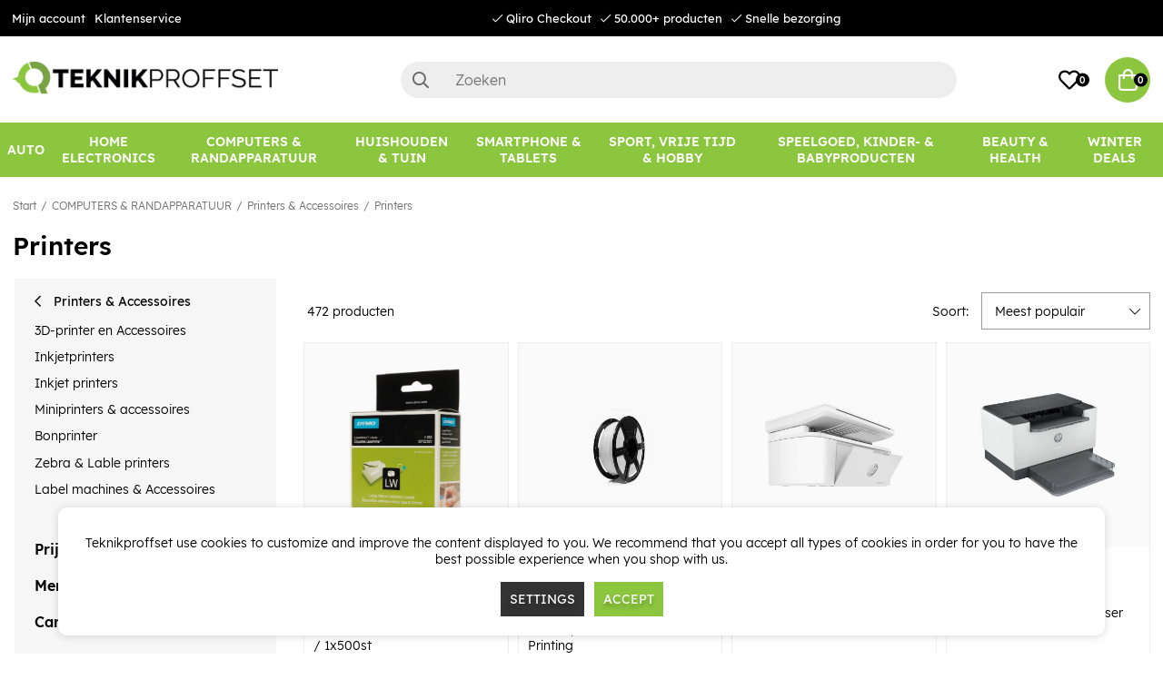

--- FILE ---
content_type: text/html; charset=UTF-8
request_url: https://www.teknikproffset.nl/computers-randapparatuur/printers-accessoires/printers?page=2
body_size: 87405
content:
<!DOCTYPE html>
<html lang="nl">
<head>
	<script nonce="KlWSpFXmE0LanZzY0__-G5WmqPzBlWfP3yWWiqVLdGI" type="text/javascript"> var cm_active_categories = [1,2,3]; var cm_preactive_categories = []; var blocked_nodes = {}; var observer = new MutationObserver(function (mutations) { for(var i = 0; i < mutations.length; i++) { var _ref = mutations[i]; var addedNodes = _ref.addedNodes; for(var j = 0; j < addedNodes.length; j++) { var node = addedNodes[j]; if (node.nodeType === 1) { var src = node.src || ''; var type = node.type; var consent_type = ''; if (typeof node.attributes.consent_type !== 'undefined' && typeof node.attributes.consent_type.value !== 'undefined') consent_type = node.attributes.consent_type.value; if (blocked_content_type(consent_type)) { if (typeof blocked_nodes[consent_type] === 'undefined') blocked_nodes[consent_type] = []; var clone; if (node.tagName === 'SCRIPT') { clone = node.cloneNode(true); } else { clone = node; } clone.air_prev = node.previousElementSibling; clone.air_next = node.nextElementSibling; clone.air_parent = node.parentElement; blocked_nodes[consent_type].push(clone); if (node.tagName === 'SCRIPT') node.type = 'javascript/blocked'; node.parentElement.removeChild(node); var beforeScriptExecuteListener = function beforeScriptExecuteListener(event) { event.preventDefault(); }; node.addEventListener('beforescriptexecute', beforeScriptExecuteListener); } else { log_node(node, consent_type); } } } } }); observer.observe(document.documentElement, { childList: true, subtree: true }); var blocked_content_type = function blocked_content_type(consent_type) { var blocked = 0; if ((typeof(cm_active_categories) == "undefined" || cm_active_categories.includes(parseInt(consent_type))) && consent_type && !check_consent(consent_type, "") && consent_type > 1) blocked = 1; return blocked; }; var external_nodes = []; var internal_nodes = []; var inline_nodes = []; var log_node = function log_node(node, consent_type) { if (node.tagName === 'SCRIPT') { if (node.src && (node.src.indexOf(window.location.host) <= -1 || node.src.indexOf(window.location.host) > 10)) { external_nodes.push(node.src); } else if (node.src) { internal_nodes.push(node.src); } else { inline_nodes.push(node.innerHTML); } } }; document.addEventListener("DOMContentLoaded", function() { if (document.querySelector('#cookie_consent')) { init_cookie_consent(); } }); var init_cookie_consent = function init_cookie_consent(force) { var cookie_consent = get_cookie_consent("air_cookie_consent") || ""; var all_signed = 0; var consents = []; if (cookie_consent) { all_signed = 1; consents = JSON.parse(cookie_consent); var elements = document.querySelectorAll('#cookie_consent_manager input[type=checkbox]'); for (let element of elements) { if (typeof(consents[element.value]) == "undefined") all_signed = 0; } } else { var elements = document.querySelectorAll('#cookie_consent_manager input[type=checkbox][prechecked=true]'); for (let element of elements) { element.checked = true; } } if (!all_signed || force) { document.getElementById('cookie_consent').style.display = 'block'; var elements = document.querySelectorAll('#cookie_consent_manager input[type=checkbox]'); for (let element of elements) { if (consents[element.value]) element.checked = consents[element.value]; } init_acm_click_events(); } }; var init_acm_click_events = function() { document.getElementById("cookie_consent_manage").addEventListener("click", function () { let cookie_consent_manager = document.getElementById('cookie_consent_manager'); if (cookie_consent_manager) cookie_consent_manager.style.display = 'block'; let cookie_consent = document.getElementById('cookie_consent'); if (cookie_consent) cookie_consent.classList.add('managing'); document.querySelectorAll(".dimmer2").forEach(item => { item.addEventListener('click', event => { item.classList.add('active') }) }); }); document.getElementById("cookie_consent_manage_rec").addEventListener("click", function () { var elements = document.querySelectorAll('#cookie_consent_manager input[type=checkbox]'); for (let element of elements) { element.checked = true; } document.getElementById("cookie_consent_manager_confirm").dispatchEvent(new Event("click")); }); let cookie_consent_manager_accept = document.getElementById("cookie_consent_manager_accept"); if (cookie_consent_manager_accept) { cookie_consent_manager_accept.addEventListener("click", function () { cm_action(true); }); } document.getElementById("cookie_consent_manager_confirm").addEventListener("click", function () { cm_action(); }); document.querySelectorAll(".cookie_consent_manager_accept_req").forEach(item => { item.addEventListener('click', event => { cm_action(false); }) }); }; var cm_action = function(consent){ let cookie_consent = document.getElementById('cookie_consent'); if (cookie_consent) cookie_consent.style.display = 'none'; let cookie_consent_manager = document.getElementById('cookie_consent_manager'); if (cookie_consent_manager) cookie_consent_manager.style.display = 'none'; document.querySelectorAll(".dimmer2").forEach(item => { item.addEventListener('click', event => { item.classList.remove('active') }) }); var consents = {}; var elements = document.querySelectorAll('#cookie_consent_manager input[type=checkbox]'); for (let element of elements) { consents[element.value] = typeof(consent) !== "undefined" ? consent : element.checked; } consents[1] = true; var cookie_consents = JSON.stringify(consents); set_cookie_consent(cookie_consents); consent_action(cookie_consents); window.dispatchEvent(new Event("acm_change")); }; var set_cookie_consent = function set_cookie_consent(value) { var exdate = new Date(); exdate.setDate(exdate.getDate() + 30); document.cookie = "air_cookie_consent" + "=" + value + "; expires= " + exdate.toUTCString() + "; path=/" + (location.protocol === "https:" ? "; secure" : ""); }; var get_cookie_consent = function get_cookie_consent(name) { var nameEQ = name + "="; var ca = document.cookie.split('; '); for (let c of ca) { if (c.indexOf(nameEQ) === 0) return c.substring(nameEQ.length, c.length); } return null; }; var consent_action = function consent_action(cookie_consent) { var consent_data = JSON.parse(cookie_consent); for(var category_id in consent_data) { if (consent_data[category_id]) { approve_category(category_id); } } }; var approve_category = function(category_id) { if (typeof blocked_nodes[category_id] !== 'undefined') { for (let node of blocked_nodes[category_id]) { if (node.type == "text/javascript") { var script = document.createElement("script"); script.type = "text/javascript"; if (node.src) { script.src = node.src; } else if (node.innerHTML) { script.innerHTML = node.innerHTML; } document.getElementsByTagName("head")[0].appendChild(script); } else if (node.air_prev && node.air_parent) { cm_insertAfter(node, node.air_prev, node.air_parent); } else if (node.air_next && node.air_parent) { node.air_parent.insertBefore(node, node.air_next); } else if (node.air_parent) { node.air_parent.append(node); } } delete blocked_nodes[category_id]; } }; function cm_insertAfter(newNode, existingNode, parent) { parent.insertBefore(newNode, existingNode.nextSibling); } var check_consent = function check_consent(type, cookie_consent) { if (!type) return false; if (!cookie_consent) cookie_consent = get_cookie_consent("air_cookie_consent"); if (!cookie_consent) return (typeof(cm_preactive_categories) == "undefined" || cm_preactive_categories.includes(parseInt(type))); var consents = JSON.parse(cookie_consent); if (typeof(consents[type]) === 'undefined') return false; return consents[type]; }; </script>
	<meta charset="utf-8">
	<title>Printers | Teknikproffset.nl</title>
	<meta name="description" content="Printers - COMPUTERS & RANDAPPARATUUR">
	<meta name="keywords" content="">
	<meta name="robots" content="INDEX, FOLLOW">
	<meta name="revisit-after" content="14 days">
	<meta name="distribution" content="global">
	<meta http-equiv="expires" content="0">
	<meta name="theme-color" content="#000000" />
	<!-- disables Compatibility view IE -->
	<meta http-equiv="X-UA-Compatible" content="IE=9; IE=8; IE=7; IE=EDGE" />
	<!-- Responsive and mobile friendly stuff -->
	<meta name="HandheldFriendly" content="True">
	<meta name="viewport" content="initial-scale=1.0, minimum-scale=1.0, width=device-width">
	<meta name="apple-mobile-web-app-capable" content="yes" />
	<link rel="canonical" href="https://www.teknikproffset.nl/computers-randapparatuur/printers-accessoires/printers?page=2" />
	<meta property="og:url" content="https://www.teknikproffset.nl/computers-randapparatuur/printers-accessoires/printers"/>
<meta property="og:title" content="Printers"/>


	<link rel="icon" href="/favicon.ico" type="image/x-icon">
	<!-- preload fonts -->
	<link rel="preload" as="font" href="/themes/air_theme_x/design/css/webfonts/open-sans-regular.woff2" onload="this.rel='font'" crossorigin>
	<link rel="preload" as="font" href="/themes/air_theme_x/design/css/webfonts/open-sans-700.woff2" onload="this.rel='font'" crossorigin>
	<link rel="preload" as="font" href="/themes/air_theme_x/design/css/webfonts/fa-light-300.woff2" onload="this.rel='font'" crossorigin>
	<link rel="preload" as="font" href="/themes/air_theme_x/design/css/webfonts/fa-regular-400.woff2" onload="this.rel='font'" crossorigin>
	<link rel="preload" as="font" href="/themes/air_theme_x/design/css/webfonts/fa-solid-900.woff2" onload="this.rel='font'" crossorigin>
	<!-- preload logo -->
	<link rel="preload" as="image" href="/themes/master/design/bilder/teknikproffset_logo.png">

	<script type="text/javascript">
		if(/MSIE \d|Trident.*rv:/.test(navigator.userAgent)){
			document.write('<script src="/themes/air_theme_x/design/script/ie11CustomProperties.js"><\/script><link rel="stylesheet" href="/themes/air_theme_x/design/css/ie.css">');
		}
	</script>

	










<script nonce="KlWSpFXmE0LanZzY0__-G5WmqPzBlWfP3yWWiqVLdGI">/** FILE: /themes/default/design/script/jquery.min.3.4.1.js **/
!function(e,t){"use strict";"object"==typeof module&&"object"==typeof module.exports?module.exports=e.document?t(e,!0):function(e){if(!e.document)throw new Error("jQuery requires a window with a document");return t(e)}:t(e)}("undefined"!=typeof window?window:this,function(C,e){"use strict";var t=[],E=C.document,r=Object.getPrototypeOf,s=t.slice,g=t.concat,u=t.push,i=t.indexOf,n={},o=n.toString,v=n.hasOwnProperty,a=v.toString,l=a.call(Object),y={},m=function(e){return"function"==typeof e&&"number"!=typeof e.nodeType},x=function(e){return null!=e&&e===e.window},c={type:!0,src:!0,nonce:!0,noModule:!0};function b(e,t,n){var r,i,o=(n=n||E).createElement("script");if(o.text=e,t)for(r in c)(i=t[r]||t.getAttribute&&t.getAttribute(r))&&o.setAttribute(r,i);n.head.appendChild(o).parentNode.removeChild(o)}function w(e){return null==e?e+"":"object"==typeof e||"function"==typeof e?n[o.call(e)]||"object":typeof e}var f="3.4.1",k=function(e,t){return new k.fn.init(e,t)},p=/^[\s\uFEFF\xA0]+|[\s\uFEFF\xA0]+$/g;function d(e){var t=!!e&&"length"in e&&e.length,n=w(e);return!m(e)&&!x(e)&&("array"===n||0===t||"number"==typeof t&&0<t&&t-1 in e)}k.fn=k.prototype={jquery:f,constructor:k,length:0,toArray:function(){return s.call(this)},get:function(e){return null==e?s.call(this):e<0?this[e+this.length]:this[e]},pushStack:function(e){var t=k.merge(this.constructor(),e);return t.prevObject=this,t},each:function(e){return k.each(this,e)},map:function(n){return this.pushStack(k.map(this,function(e,t){return n.call(e,t,e)}))},slice:function(){return this.pushStack(s.apply(this,arguments))},first:function(){return this.eq(0)},last:function(){return this.eq(-1)},eq:function(e){var t=this.length,n=+e+(e<0?t:0);return this.pushStack(0<=n&&n<t?[this[n]]:[])},end:function(){return this.prevObject||this.constructor()},push:u,sort:t.sort,splice:t.splice},k.extend=k.fn.extend=function(){var e,t,n,r,i,o,a=arguments[0]||{},s=1,u=arguments.length,l=!1;for("boolean"==typeof a&&(l=a,a=arguments[s]||{},s++),"object"==typeof a||m(a)||(a={}),s===u&&(a=this,s--);s<u;s++)if(null!=(e=arguments[s]))for(t in e)r=e[t],"__proto__"!==t&&a!==r&&(l&&r&&(k.isPlainObject(r)||(i=Array.isArray(r)))?(n=a[t],o=i&&!Array.isArray(n)?[]:i||k.isPlainObject(n)?n:{},i=!1,a[t]=k.extend(l,o,r)):void 0!==r&&(a[t]=r));return a},k.extend({expando:"jQuery"+(f+Math.random()).replace(/\D/g,""),isReady:!0,error:function(e){throw new Error(e)},noop:function(){},isPlainObject:function(e){var t,n;return!(!e||"[object Object]"!==o.call(e))&&(!(t=r(e))||"function"==typeof(n=v.call(t,"constructor")&&t.constructor)&&a.call(n)===l)},isEmptyObject:function(e){var t;for(t in e)return!1;return!0},globalEval:function(e,t){b(e,{nonce:t&&t.nonce})},each:function(e,t){var n,r=0;if(d(e)){for(n=e.length;r<n;r++)if(!1===t.call(e[r],r,e[r]))break}else for(r in e)if(!1===t.call(e[r],r,e[r]))break;return e},trim:function(e){return null==e?"":(e+"").replace(p,"")},makeArray:function(e,t){var n=t||[];return null!=e&&(d(Object(e))?k.merge(n,"string"==typeof e?[e]:e):u.call(n,e)),n},inArray:function(e,t,n){return null==t?-1:i.call(t,e,n)},merge:function(e,t){for(var n=+t.length,r=0,i=e.length;r<n;r++)e[i++]=t[r];return e.length=i,e},grep:function(e,t,n){for(var r=[],i=0,o=e.length,a=!n;i<o;i++)!t(e[i],i)!==a&&r.push(e[i]);return r},map:function(e,t,n){var r,i,o=0,a=[];if(d(e))for(r=e.length;o<r;o++)null!=(i=t(e[o],o,n))&&a.push(i);else for(o in e)null!=(i=t(e[o],o,n))&&a.push(i);return g.apply([],a)},guid:1,support:y}),"function"==typeof Symbol&&(k.fn[Symbol.iterator]=t[Symbol.iterator]),k.each("Boolean Number String Function Array Date RegExp Object Error Symbol".split(" "),function(e,t){n["[object "+t+"]"]=t.toLowerCase()});var h=function(n){var e,d,b,o,i,h,f,g,w,u,l,T,C,a,E,v,s,c,y,k="sizzle"+1*new Date,m=n.document,S=0,r=0,p=ue(),x=ue(),N=ue(),A=ue(),D=function(e,t){return e===t&&(l=!0),0},j={}.hasOwnProperty,t=[],q=t.pop,L=t.push,H=t.push,O=t.slice,P=function(e,t){for(var n=0,r=e.length;n<r;n++)if(e[n]===t)return n;return-1},R="checked|selected|async|autofocus|autoplay|controls|defer|disabled|hidden|ismap|loop|multiple|open|readonly|required|scoped",M="[\\x20\\t\\r\\n\\f]",I="(?:\\\\.|[\\w-]|[^\0-\\xa0])+",W="\\["+M+"*("+I+")(?:"+M+"*([*^$|!~]?=)"+M+"*(?:'((?:\\\\.|[^\\\\'])*)'|\"((?:\\\\.|[^\\\\\"])*)\"|("+I+"))|)"+M+"*\\]",$=":("+I+")(?:\\((('((?:\\\\.|[^\\\\'])*)'|\"((?:\\\\.|[^\\\\\"])*)\")|((?:\\\\.|[^\\\\()[\\]]|"+W+")*)|.*)\\)|)",F=new RegExp(M+"+","g"),B=new RegExp("^"+M+"+|((?:^|[^\\\\])(?:\\\\.)*)"+M+"+$","g"),_=new RegExp("^"+M+"*,"+M+"*"),z=new RegExp("^"+M+"*([>+~]|"+M+")"+M+"*"),U=new RegExp(M+"|>"),X=new RegExp($),V=new RegExp("^"+I+"$"),G={ID:new RegExp("^#("+I+")"),CLASS:new RegExp("^\\.("+I+")"),TAG:new RegExp("^("+I+"|[*])"),ATTR:new RegExp("^"+W),PSEUDO:new RegExp("^"+$),CHILD:new RegExp("^:(only|first|last|nth|nth-last)-(child|of-type)(?:\\("+M+"*(even|odd|(([+-]|)(\\d*)n|)"+M+"*(?:([+-]|)"+M+"*(\\d+)|))"+M+"*\\)|)","i"),bool:new RegExp("^(?:"+R+")$","i"),needsContext:new RegExp("^"+M+"*[>+~]|:(even|odd|eq|gt|lt|nth|first|last)(?:\\("+M+"*((?:-\\d)?\\d*)"+M+"*\\)|)(?=[^-]|$)","i")},Y=/HTML$/i,Q=/^(?:input|select|textarea|button)$/i,J=/^h\d$/i,K=/^[^{]+\{\s*\[native \w/,Z=/^(?:#([\w-]+)|(\w+)|\.([\w-]+))$/,ee=/[+~]/,te=new RegExp("\\\\([\\da-f]{1,6}"+M+"?|("+M+")|.)","ig"),ne=function(e,t,n){var r="0x"+t-65536;return r!=r||n?t:r<0?String.fromCharCode(r+65536):String.fromCharCode(r>>10|55296,1023&r|56320)},re=/([\0-\x1f\x7f]|^-?\d)|^-$|[^\0-\x1f\x7f-\uFFFF\w-]/g,ie=function(e,t){return t?"\0"===e?"\ufffd":e.slice(0,-1)+"\\"+e.charCodeAt(e.length-1).toString(16)+" ":"\\"+e},oe=function(){T()},ae=be(function(e){return!0===e.disabled&&"fieldset"===e.nodeName.toLowerCase()},{dir:"parentNode",next:"legend"});try{H.apply(t=O.call(m.childNodes),m.childNodes),t[m.childNodes.length].nodeType}catch(e){H={apply:t.length?function(e,t){L.apply(e,O.call(t))}:function(e,t){var n=e.length,r=0;while(e[n++]=t[r++]);e.length=n-1}}}function se(t,e,n,r){var i,o,a,s,u,l,c,f=e&&e.ownerDocument,p=e?e.nodeType:9;if(n=n||[],"string"!=typeof t||!t||1!==p&&9!==p&&11!==p)return n;if(!r&&((e?e.ownerDocument||e:m)!==C&&T(e),e=e||C,E)){if(11!==p&&(u=Z.exec(t)))if(i=u[1]){if(9===p){if(!(a=e.getElementById(i)))return n;if(a.id===i)return n.push(a),n}else if(f&&(a=f.getElementById(i))&&y(e,a)&&a.id===i)return n.push(a),n}else{if(u[2])return H.apply(n,e.getElementsByTagName(t)),n;if((i=u[3])&&d.getElementsByClassName&&e.getElementsByClassName)return H.apply(n,e.getElementsByClassName(i)),n}if(d.qsa&&!A[t+" "]&&(!v||!v.test(t))&&(1!==p||"object"!==e.nodeName.toLowerCase())){if(c=t,f=e,1===p&&U.test(t)){(s=e.getAttribute("id"))?s=s.replace(re,ie):e.setAttribute("id",s=k),o=(l=h(t)).length;while(o--)l[o]="#"+s+" "+xe(l[o]);c=l.join(","),f=ee.test(t)&&ye(e.parentNode)||e}try{return H.apply(n,f.querySelectorAll(c)),n}catch(e){A(t,!0)}finally{s===k&&e.removeAttribute("id")}}}return g(t.replace(B,"$1"),e,n,r)}function ue(){var r=[];return function e(t,n){return r.push(t+" ")>b.cacheLength&&delete e[r.shift()],e[t+" "]=n}}function le(e){return e[k]=!0,e}function ce(e){var t=C.createElement("fieldset");try{return!!e(t)}catch(e){return!1}finally{t.parentNode&&t.parentNode.removeChild(t),t=null}}function fe(e,t){var n=e.split("|"),r=n.length;while(r--)b.attrHandle[n[r]]=t}function pe(e,t){var n=t&&e,r=n&&1===e.nodeType&&1===t.nodeType&&e.sourceIndex-t.sourceIndex;if(r)return r;if(n)while(n=n.nextSibling)if(n===t)return-1;return e?1:-1}function de(t){return function(e){return"input"===e.nodeName.toLowerCase()&&e.type===t}}function he(n){return function(e){var t=e.nodeName.toLowerCase();return("input"===t||"button"===t)&&e.type===n}}function ge(t){return function(e){return"form"in e?e.parentNode&&!1===e.disabled?"label"in e?"label"in e.parentNode?e.parentNode.disabled===t:e.disabled===t:e.isDisabled===t||e.isDisabled!==!t&&ae(e)===t:e.disabled===t:"label"in e&&e.disabled===t}}function ve(a){return le(function(o){return o=+o,le(function(e,t){var n,r=a([],e.length,o),i=r.length;while(i--)e[n=r[i]]&&(e[n]=!(t[n]=e[n]))})})}function ye(e){return e&&"undefined"!=typeof e.getElementsByTagName&&e}for(e in d=se.support={},i=se.isXML=function(e){var t=e.namespaceURI,n=(e.ownerDocument||e).documentElement;return!Y.test(t||n&&n.nodeName||"HTML")},T=se.setDocument=function(e){var t,n,r=e?e.ownerDocument||e:m;return r!==C&&9===r.nodeType&&r.documentElement&&(a=(C=r).documentElement,E=!i(C),m!==C&&(n=C.defaultView)&&n.top!==n&&(n.addEventListener?n.addEventListener("unload",oe,!1):n.attachEvent&&n.attachEvent("onunload",oe)),d.attributes=ce(function(e){return e.className="i",!e.getAttribute("className")}),d.getElementsByTagName=ce(function(e){return e.appendChild(C.createComment("")),!e.getElementsByTagName("*").length}),d.getElementsByClassName=K.test(C.getElementsByClassName),d.getById=ce(function(e){return a.appendChild(e).id=k,!C.getElementsByName||!C.getElementsByName(k).length}),d.getById?(b.filter.ID=function(e){var t=e.replace(te,ne);return function(e){return e.getAttribute("id")===t}},b.find.ID=function(e,t){if("undefined"!=typeof t.getElementById&&E){var n=t.getElementById(e);return n?[n]:[]}}):(b.filter.ID=function(e){var n=e.replace(te,ne);return function(e){var t="undefined"!=typeof e.getAttributeNode&&e.getAttributeNode("id");return t&&t.value===n}},b.find.ID=function(e,t){if("undefined"!=typeof t.getElementById&&E){var n,r,i,o=t.getElementById(e);if(o){if((n=o.getAttributeNode("id"))&&n.value===e)return[o];i=t.getElementsByName(e),r=0;while(o=i[r++])if((n=o.getAttributeNode("id"))&&n.value===e)return[o]}return[]}}),b.find.TAG=d.getElementsByTagName?function(e,t){return"undefined"!=typeof t.getElementsByTagName?t.getElementsByTagName(e):d.qsa?t.querySelectorAll(e):void 0}:function(e,t){var n,r=[],i=0,o=t.getElementsByTagName(e);if("*"===e){while(n=o[i++])1===n.nodeType&&r.push(n);return r}return o},b.find.CLASS=d.getElementsByClassName&&function(e,t){if("undefined"!=typeof t.getElementsByClassName&&E)return t.getElementsByClassName(e)},s=[],v=[],(d.qsa=K.test(C.querySelectorAll))&&(ce(function(e){a.appendChild(e).innerHTML="<a id='"+k+"'></a><select id='"+k+"-\r\\' msallowcapture=''><option selected=''></option></select>",e.querySelectorAll("[msallowcapture^='']").length&&v.push("[*^$]="+M+"*(?:''|\"\")"),e.querySelectorAll("[selected]").length||v.push("\\["+M+"*(?:value|"+R+")"),e.querySelectorAll("[id~="+k+"-]").length||v.push("~="),e.querySelectorAll(":checked").length||v.push(":checked"),e.querySelectorAll("a#"+k+"+*").length||v.push(".#.+[+~]")}),ce(function(e){e.innerHTML="<a href='' disabled='disabled'></a><select disabled='disabled'><option/></select>";var t=C.createElement("input");t.setAttribute("type","hidden"),e.appendChild(t).setAttribute("name","D"),e.querySelectorAll("[name=d]").length&&v.push("name"+M+"*[*^$|!~]?="),2!==e.querySelectorAll(":enabled").length&&v.push(":enabled",":disabled"),a.appendChild(e).disabled=!0,2!==e.querySelectorAll(":disabled").length&&v.push(":enabled",":disabled"),e.querySelectorAll("*,:x"),v.push(",.*:")})),(d.matchesSelector=K.test(c=a.matches||a.webkitMatchesSelector||a.mozMatchesSelector||a.oMatchesSelector||a.msMatchesSelector))&&ce(function(e){d.disconnectedMatch=c.call(e,"*"),c.call(e,"[s!='']:x"),s.push("!=",$)}),v=v.length&&new RegExp(v.join("|")),s=s.length&&new RegExp(s.join("|")),t=K.test(a.compareDocumentPosition),y=t||K.test(a.contains)?function(e,t){var n=9===e.nodeType?e.documentElement:e,r=t&&t.parentNode;return e===r||!(!r||1!==r.nodeType||!(n.contains?n.contains(r):e.compareDocumentPosition&&16&e.compareDocumentPosition(r)))}:function(e,t){if(t)while(t=t.parentNode)if(t===e)return!0;return!1},D=t?function(e,t){if(e===t)return l=!0,0;var n=!e.compareDocumentPosition-!t.compareDocumentPosition;return n||(1&(n=(e.ownerDocument||e)===(t.ownerDocument||t)?e.compareDocumentPosition(t):1)||!d.sortDetached&&t.compareDocumentPosition(e)===n?e===C||e.ownerDocument===m&&y(m,e)?-1:t===C||t.ownerDocument===m&&y(m,t)?1:u?P(u,e)-P(u,t):0:4&n?-1:1)}:function(e,t){if(e===t)return l=!0,0;var n,r=0,i=e.parentNode,o=t.parentNode,a=[e],s=[t];if(!i||!o)return e===C?-1:t===C?1:i?-1:o?1:u?P(u,e)-P(u,t):0;if(i===o)return pe(e,t);n=e;while(n=n.parentNode)a.unshift(n);n=t;while(n=n.parentNode)s.unshift(n);while(a[r]===s[r])r++;return r?pe(a[r],s[r]):a[r]===m?-1:s[r]===m?1:0}),C},se.matches=function(e,t){return se(e,null,null,t)},se.matchesSelector=function(e,t){if((e.ownerDocument||e)!==C&&T(e),d.matchesSelector&&E&&!A[t+" "]&&(!s||!s.test(t))&&(!v||!v.test(t)))try{var n=c.call(e,t);if(n||d.disconnectedMatch||e.document&&11!==e.document.nodeType)return n}catch(e){A(t,!0)}return 0<se(t,C,null,[e]).length},se.contains=function(e,t){return(e.ownerDocument||e)!==C&&T(e),y(e,t)},se.attr=function(e,t){(e.ownerDocument||e)!==C&&T(e);var n=b.attrHandle[t.toLowerCase()],r=n&&j.call(b.attrHandle,t.toLowerCase())?n(e,t,!E):void 0;return void 0!==r?r:d.attributes||!E?e.getAttribute(t):(r=e.getAttributeNode(t))&&r.specified?r.value:null},se.escape=function(e){return(e+"").replace(re,ie)},se.error=function(e){throw new Error("Syntax error, unrecognized expression: "+e)},se.uniqueSort=function(e){var t,n=[],r=0,i=0;if(l=!d.detectDuplicates,u=!d.sortStable&&e.slice(0),e.sort(D),l){while(t=e[i++])t===e[i]&&(r=n.push(i));while(r--)e.splice(n[r],1)}return u=null,e},o=se.getText=function(e){var t,n="",r=0,i=e.nodeType;if(i){if(1===i||9===i||11===i){if("string"==typeof e.textContent)return e.textContent;for(e=e.firstChild;e;e=e.nextSibling)n+=o(e)}else if(3===i||4===i)return e.nodeValue}else while(t=e[r++])n+=o(t);return n},(b=se.selectors={cacheLength:50,createPseudo:le,match:G,attrHandle:{},find:{},relative:{">":{dir:"parentNode",first:!0}," ":{dir:"parentNode"},"+":{dir:"previousSibling",first:!0},"~":{dir:"previousSibling"}},preFilter:{ATTR:function(e){return e[1]=e[1].replace(te,ne),e[3]=(e[3]||e[4]||e[5]||"").replace(te,ne),"~="===e[2]&&(e[3]=" "+e[3]+" "),e.slice(0,4)},CHILD:function(e){return e[1]=e[1].toLowerCase(),"nth"===e[1].slice(0,3)?(e[3]||se.error(e[0]),e[4]=+(e[4]?e[5]+(e[6]||1):2*("even"===e[3]||"odd"===e[3])),e[5]=+(e[7]+e[8]||"odd"===e[3])):e[3]&&se.error(e[0]),e},PSEUDO:function(e){var t,n=!e[6]&&e[2];return G.CHILD.test(e[0])?null:(e[3]?e[2]=e[4]||e[5]||"":n&&X.test(n)&&(t=h(n,!0))&&(t=n.indexOf(")",n.length-t)-n.length)&&(e[0]=e[0].slice(0,t),e[2]=n.slice(0,t)),e.slice(0,3))}},filter:{TAG:function(e){var t=e.replace(te,ne).toLowerCase();return"*"===e?function(){return!0}:function(e){return e.nodeName&&e.nodeName.toLowerCase()===t}},CLASS:function(e){var t=p[e+" "];return t||(t=new RegExp("(^|"+M+")"+e+"("+M+"|$)"))&&p(e,function(e){return t.test("string"==typeof e.className&&e.className||"undefined"!=typeof e.getAttribute&&e.getAttribute("class")||"")})},ATTR:function(n,r,i){return function(e){var t=se.attr(e,n);return null==t?"!="===r:!r||(t+="","="===r?t===i:"!="===r?t!==i:"^="===r?i&&0===t.indexOf(i):"*="===r?i&&-1<t.indexOf(i):"$="===r?i&&t.slice(-i.length)===i:"~="===r?-1<(" "+t.replace(F," ")+" ").indexOf(i):"|="===r&&(t===i||t.slice(0,i.length+1)===i+"-"))}},CHILD:function(h,e,t,g,v){var y="nth"!==h.slice(0,3),m="last"!==h.slice(-4),x="of-type"===e;return 1===g&&0===v?function(e){return!!e.parentNode}:function(e,t,n){var r,i,o,a,s,u,l=y!==m?"nextSibling":"previousSibling",c=e.parentNode,f=x&&e.nodeName.toLowerCase(),p=!n&&!x,d=!1;if(c){if(y){while(l){a=e;while(a=a[l])if(x?a.nodeName.toLowerCase()===f:1===a.nodeType)return!1;u=l="only"===h&&!u&&"nextSibling"}return!0}if(u=[m?c.firstChild:c.lastChild],m&&p){d=(s=(r=(i=(o=(a=c)[k]||(a[k]={}))[a.uniqueID]||(o[a.uniqueID]={}))[h]||[])[0]===S&&r[1])&&r[2],a=s&&c.childNodes[s];while(a=++s&&a&&a[l]||(d=s=0)||u.pop())if(1===a.nodeType&&++d&&a===e){i[h]=[S,s,d];break}}else if(p&&(d=s=(r=(i=(o=(a=e)[k]||(a[k]={}))[a.uniqueID]||(o[a.uniqueID]={}))[h]||[])[0]===S&&r[1]),!1===d)while(a=++s&&a&&a[l]||(d=s=0)||u.pop())if((x?a.nodeName.toLowerCase()===f:1===a.nodeType)&&++d&&(p&&((i=(o=a[k]||(a[k]={}))[a.uniqueID]||(o[a.uniqueID]={}))[h]=[S,d]),a===e))break;return(d-=v)===g||d%g==0&&0<=d/g}}},PSEUDO:function(e,o){var t,a=b.pseudos[e]||b.setFilters[e.toLowerCase()]||se.error("unsupported pseudo: "+e);return a[k]?a(o):1<a.length?(t=[e,e,"",o],b.setFilters.hasOwnProperty(e.toLowerCase())?le(function(e,t){var n,r=a(e,o),i=r.length;while(i--)e[n=P(e,r[i])]=!(t[n]=r[i])}):function(e){return a(e,0,t)}):a}},pseudos:{not:le(function(e){var r=[],i=[],s=f(e.replace(B,"$1"));return s[k]?le(function(e,t,n,r){var i,o=s(e,null,r,[]),a=e.length;while(a--)(i=o[a])&&(e[a]=!(t[a]=i))}):function(e,t,n){return r[0]=e,s(r,null,n,i),r[0]=null,!i.pop()}}),has:le(function(t){return function(e){return 0<se(t,e).length}}),contains:le(function(t){return t=t.replace(te,ne),function(e){return-1<(e.textContent||o(e)).indexOf(t)}}),lang:le(function(n){return V.test(n||"")||se.error("unsupported lang: "+n),n=n.replace(te,ne).toLowerCase(),function(e){var t;do{if(t=E?e.lang:e.getAttribute("xml:lang")||e.getAttribute("lang"))return(t=t.toLowerCase())===n||0===t.indexOf(n+"-")}while((e=e.parentNode)&&1===e.nodeType);return!1}}),target:function(e){var t=n.location&&n.location.hash;return t&&t.slice(1)===e.id},root:function(e){return e===a},focus:function(e){return e===C.activeElement&&(!C.hasFocus||C.hasFocus())&&!!(e.type||e.href||~e.tabIndex)},enabled:ge(!1),disabled:ge(!0),checked:function(e){var t=e.nodeName.toLowerCase();return"input"===t&&!!e.checked||"option"===t&&!!e.selected},selected:function(e){return e.parentNode&&e.parentNode.selectedIndex,!0===e.selected},empty:function(e){for(e=e.firstChild;e;e=e.nextSibling)if(e.nodeType<6)return!1;return!0},parent:function(e){return!b.pseudos.empty(e)},header:function(e){return J.test(e.nodeName)},input:function(e){return Q.test(e.nodeName)},button:function(e){var t=e.nodeName.toLowerCase();return"input"===t&&"button"===e.type||"button"===t},text:function(e){var t;return"input"===e.nodeName.toLowerCase()&&"text"===e.type&&(null==(t=e.getAttribute("type"))||"text"===t.toLowerCase())},first:ve(function(){return[0]}),last:ve(function(e,t){return[t-1]}),eq:ve(function(e,t,n){return[n<0?n+t:n]}),even:ve(function(e,t){for(var n=0;n<t;n+=2)e.push(n);return e}),odd:ve(function(e,t){for(var n=1;n<t;n+=2)e.push(n);return e}),lt:ve(function(e,t,n){for(var r=n<0?n+t:t<n?t:n;0<=--r;)e.push(r);return e}),gt:ve(function(e,t,n){for(var r=n<0?n+t:n;++r<t;)e.push(r);return e})}}).pseudos.nth=b.pseudos.eq,{radio:!0,checkbox:!0,file:!0,password:!0,image:!0})b.pseudos[e]=de(e);for(e in{submit:!0,reset:!0})b.pseudos[e]=he(e);function me(){}function xe(e){for(var t=0,n=e.length,r="";t<n;t++)r+=e[t].value;return r}function be(s,e,t){var u=e.dir,l=e.next,c=l||u,f=t&&"parentNode"===c,p=r++;return e.first?function(e,t,n){while(e=e[u])if(1===e.nodeType||f)return s(e,t,n);return!1}:function(e,t,n){var r,i,o,a=[S,p];if(n){while(e=e[u])if((1===e.nodeType||f)&&s(e,t,n))return!0}else while(e=e[u])if(1===e.nodeType||f)if(i=(o=e[k]||(e[k]={}))[e.uniqueID]||(o[e.uniqueID]={}),l&&l===e.nodeName.toLowerCase())e=e[u]||e;else{if((r=i[c])&&r[0]===S&&r[1]===p)return a[2]=r[2];if((i[c]=a)[2]=s(e,t,n))return!0}return!1}}function we(i){return 1<i.length?function(e,t,n){var r=i.length;while(r--)if(!i[r](e,t,n))return!1;return!0}:i[0]}function Te(e,t,n,r,i){for(var o,a=[],s=0,u=e.length,l=null!=t;s<u;s++)(o=e[s])&&(n&&!n(o,r,i)||(a.push(o),l&&t.push(s)));return a}function Ce(d,h,g,v,y,e){return v&&!v[k]&&(v=Ce(v)),y&&!y[k]&&(y=Ce(y,e)),le(function(e,t,n,r){var i,o,a,s=[],u=[],l=t.length,c=e||function(e,t,n){for(var r=0,i=t.length;r<i;r++)se(e,t[r],n);return n}(h||"*",n.nodeType?[n]:n,[]),f=!d||!e&&h?c:Te(c,s,d,n,r),p=g?y||(e?d:l||v)?[]:t:f;if(g&&g(f,p,n,r),v){i=Te(p,u),v(i,[],n,r),o=i.length;while(o--)(a=i[o])&&(p[u[o]]=!(f[u[o]]=a))}if(e){if(y||d){if(y){i=[],o=p.length;while(o--)(a=p[o])&&i.push(f[o]=a);y(null,p=[],i,r)}o=p.length;while(o--)(a=p[o])&&-1<(i=y?P(e,a):s[o])&&(e[i]=!(t[i]=a))}}else p=Te(p===t?p.splice(l,p.length):p),y?y(null,t,p,r):H.apply(t,p)})}function Ee(e){for(var i,t,n,r=e.length,o=b.relative[e[0].type],a=o||b.relative[" "],s=o?1:0,u=be(function(e){return e===i},a,!0),l=be(function(e){return-1<P(i,e)},a,!0),c=[function(e,t,n){var r=!o&&(n||t!==w)||((i=t).nodeType?u(e,t,n):l(e,t,n));return i=null,r}];s<r;s++)if(t=b.relative[e[s].type])c=[be(we(c),t)];else{if((t=b.filter[e[s].type].apply(null,e[s].matches))[k]){for(n=++s;n<r;n++)if(b.relative[e[n].type])break;return Ce(1<s&&we(c),1<s&&xe(e.slice(0,s-1).concat({value:" "===e[s-2].type?"*":""})).replace(B,"$1"),t,s<n&&Ee(e.slice(s,n)),n<r&&Ee(e=e.slice(n)),n<r&&xe(e))}c.push(t)}return we(c)}return me.prototype=b.filters=b.pseudos,b.setFilters=new me,h=se.tokenize=function(e,t){var n,r,i,o,a,s,u,l=x[e+" "];if(l)return t?0:l.slice(0);a=e,s=[],u=b.preFilter;while(a){for(o in n&&!(r=_.exec(a))||(r&&(a=a.slice(r[0].length)||a),s.push(i=[])),n=!1,(r=z.exec(a))&&(n=r.shift(),i.push({value:n,type:r[0].replace(B," ")}),a=a.slice(n.length)),b.filter)!(r=G[o].exec(a))||u[o]&&!(r=u[o](r))||(n=r.shift(),i.push({value:n,type:o,matches:r}),a=a.slice(n.length));if(!n)break}return t?a.length:a?se.error(e):x(e,s).slice(0)},f=se.compile=function(e,t){var n,v,y,m,x,r,i=[],o=[],a=N[e+" "];if(!a){t||(t=h(e)),n=t.length;while(n--)(a=Ee(t[n]))[k]?i.push(a):o.push(a);(a=N(e,(v=o,m=0<(y=i).length,x=0<v.length,r=function(e,t,n,r,i){var o,a,s,u=0,l="0",c=e&&[],f=[],p=w,d=e||x&&b.find.TAG("*",i),h=S+=null==p?1:Math.random()||.1,g=d.length;for(i&&(w=t===C||t||i);l!==g&&null!=(o=d[l]);l++){if(x&&o){a=0,t||o.ownerDocument===C||(T(o),n=!E);while(s=v[a++])if(s(o,t||C,n)){r.push(o);break}i&&(S=h)}m&&((o=!s&&o)&&u--,e&&c.push(o))}if(u+=l,m&&l!==u){a=0;while(s=y[a++])s(c,f,t,n);if(e){if(0<u)while(l--)c[l]||f[l]||(f[l]=q.call(r));f=Te(f)}H.apply(r,f),i&&!e&&0<f.length&&1<u+y.length&&se.uniqueSort(r)}return i&&(S=h,w=p),c},m?le(r):r))).selector=e}return a},g=se.select=function(e,t,n,r){var i,o,a,s,u,l="function"==typeof e&&e,c=!r&&h(e=l.selector||e);if(n=n||[],1===c.length){if(2<(o=c[0]=c[0].slice(0)).length&&"ID"===(a=o[0]).type&&9===t.nodeType&&E&&b.relative[o[1].type]){if(!(t=(b.find.ID(a.matches[0].replace(te,ne),t)||[])[0]))return n;l&&(t=t.parentNode),e=e.slice(o.shift().value.length)}i=G.needsContext.test(e)?0:o.length;while(i--){if(a=o[i],b.relative[s=a.type])break;if((u=b.find[s])&&(r=u(a.matches[0].replace(te,ne),ee.test(o[0].type)&&ye(t.parentNode)||t))){if(o.splice(i,1),!(e=r.length&&xe(o)))return H.apply(n,r),n;break}}}return(l||f(e,c))(r,t,!E,n,!t||ee.test(e)&&ye(t.parentNode)||t),n},d.sortStable=k.split("").sort(D).join("")===k,d.detectDuplicates=!!l,T(),d.sortDetached=ce(function(e){return 1&e.compareDocumentPosition(C.createElement("fieldset"))}),ce(function(e){return e.innerHTML="<a href='#'></a>","#"===e.firstChild.getAttribute("href")})||fe("type|href|height|width",function(e,t,n){if(!n)return e.getAttribute(t,"type"===t.toLowerCase()?1:2)}),d.attributes&&ce(function(e){return e.innerHTML="<input/>",e.firstChild.setAttribute("value",""),""===e.firstChild.getAttribute("value")})||fe("value",function(e,t,n){if(!n&&"input"===e.nodeName.toLowerCase())return e.defaultValue}),ce(function(e){return null==e.getAttribute("disabled")})||fe(R,function(e,t,n){var r;if(!n)return!0===e[t]?t.toLowerCase():(r=e.getAttributeNode(t))&&r.specified?r.value:null}),se}(C);k.find=h,k.expr=h.selectors,k.expr[":"]=k.expr.pseudos,k.uniqueSort=k.unique=h.uniqueSort,k.text=h.getText,k.isXMLDoc=h.isXML,k.contains=h.contains,k.escapeSelector=h.escape;var T=function(e,t,n){var r=[],i=void 0!==n;while((e=e[t])&&9!==e.nodeType)if(1===e.nodeType){if(i&&k(e).is(n))break;r.push(e)}return r},S=function(e,t){for(var n=[];e;e=e.nextSibling)1===e.nodeType&&e!==t&&n.push(e);return n},N=k.expr.match.needsContext;function A(e,t){return e.nodeName&&e.nodeName.toLowerCase()===t.toLowerCase()}var D=/^<([a-z][^\/\0>:\x20\t\r\n\f]*)[\x20\t\r\n\f]*\/?>(?:<\/\1>|)$/i;function j(e,n,r){return m(n)?k.grep(e,function(e,t){return!!n.call(e,t,e)!==r}):n.nodeType?k.grep(e,function(e){return e===n!==r}):"string"!=typeof n?k.grep(e,function(e){return-1<i.call(n,e)!==r}):k.filter(n,e,r)}k.filter=function(e,t,n){var r=t[0];return n&&(e=":not("+e+")"),1===t.length&&1===r.nodeType?k.find.matchesSelector(r,e)?[r]:[]:k.find.matches(e,k.grep(t,function(e){return 1===e.nodeType}))},k.fn.extend({find:function(e){var t,n,r=this.length,i=this;if("string"!=typeof e)return this.pushStack(k(e).filter(function(){for(t=0;t<r;t++)if(k.contains(i[t],this))return!0}));for(n=this.pushStack([]),t=0;t<r;t++)k.find(e,i[t],n);return 1<r?k.uniqueSort(n):n},filter:function(e){return this.pushStack(j(this,e||[],!1))},not:function(e){return this.pushStack(j(this,e||[],!0))},is:function(e){return!!j(this,"string"==typeof e&&N.test(e)?k(e):e||[],!1).length}});var q,L=/^(?:\s*(<[\w\W]+>)[^>]*|#([\w-]+))$/;(k.fn.init=function(e,t,n){var r,i;if(!e)return this;if(n=n||q,"string"==typeof e){if(!(r="<"===e[0]&&">"===e[e.length-1]&&3<=e.length?[null,e,null]:L.exec(e))||!r[1]&&t)return!t||t.jquery?(t||n).find(e):this.constructor(t).find(e);if(r[1]){if(t=t instanceof k?t[0]:t,k.merge(this,k.parseHTML(r[1],t&&t.nodeType?t.ownerDocument||t:E,!0)),D.test(r[1])&&k.isPlainObject(t))for(r in t)m(this[r])?this[r](t[r]):this.attr(r,t[r]);return this}return(i=E.getElementById(r[2]))&&(this[0]=i,this.length=1),this}return e.nodeType?(this[0]=e,this.length=1,this):m(e)?void 0!==n.ready?n.ready(e):e(k):k.makeArray(e,this)}).prototype=k.fn,q=k(E);var H=/^(?:parents|prev(?:Until|All))/,O={children:!0,contents:!0,next:!0,prev:!0};function P(e,t){while((e=e[t])&&1!==e.nodeType);return e}k.fn.extend({has:function(e){var t=k(e,this),n=t.length;return this.filter(function(){for(var e=0;e<n;e++)if(k.contains(this,t[e]))return!0})},closest:function(e,t){var n,r=0,i=this.length,o=[],a="string"!=typeof e&&k(e);if(!N.test(e))for(;r<i;r++)for(n=this[r];n&&n!==t;n=n.parentNode)if(n.nodeType<11&&(a?-1<a.index(n):1===n.nodeType&&k.find.matchesSelector(n,e))){o.push(n);break}return this.pushStack(1<o.length?k.uniqueSort(o):o)},index:function(e){return e?"string"==typeof e?i.call(k(e),this[0]):i.call(this,e.jquery?e[0]:e):this[0]&&this[0].parentNode?this.first().prevAll().length:-1},add:function(e,t){return this.pushStack(k.uniqueSort(k.merge(this.get(),k(e,t))))},addBack:function(e){return this.add(null==e?this.prevObject:this.prevObject.filter(e))}}),k.each({parent:function(e){var t=e.parentNode;return t&&11!==t.nodeType?t:null},parents:function(e){return T(e,"parentNode")},parentsUntil:function(e,t,n){return T(e,"parentNode",n)},next:function(e){return P(e,"nextSibling")},prev:function(e){return P(e,"previousSibling")},nextAll:function(e){return T(e,"nextSibling")},prevAll:function(e){return T(e,"previousSibling")},nextUntil:function(e,t,n){return T(e,"nextSibling",n)},prevUntil:function(e,t,n){return T(e,"previousSibling",n)},siblings:function(e){return S((e.parentNode||{}).firstChild,e)},children:function(e){return S(e.firstChild)},contents:function(e){return"undefined"!=typeof e.contentDocument?e.contentDocument:(A(e,"template")&&(e=e.content||e),k.merge([],e.childNodes))}},function(r,i){k.fn[r]=function(e,t){var n=k.map(this,i,e);return"Until"!==r.slice(-5)&&(t=e),t&&"string"==typeof t&&(n=k.filter(t,n)),1<this.length&&(O[r]||k.uniqueSort(n),H.test(r)&&n.reverse()),this.pushStack(n)}});var R=/[^\x20\t\r\n\f]+/g;function M(e){return e}function I(e){throw e}function W(e,t,n,r){var i;try{e&&m(i=e.promise)?i.call(e).done(t).fail(n):e&&m(i=e.then)?i.call(e,t,n):t.apply(void 0,[e].slice(r))}catch(e){n.apply(void 0,[e])}}k.Callbacks=function(r){var e,n;r="string"==typeof r?(e=r,n={},k.each(e.match(R)||[],function(e,t){n[t]=!0}),n):k.extend({},r);var i,t,o,a,s=[],u=[],l=-1,c=function(){for(a=a||r.once,o=i=!0;u.length;l=-1){t=u.shift();while(++l<s.length)!1===s[l].apply(t[0],t[1])&&r.stopOnFalse&&(l=s.length,t=!1)}r.memory||(t=!1),i=!1,a&&(s=t?[]:"")},f={add:function(){return s&&(t&&!i&&(l=s.length-1,u.push(t)),function n(e){k.each(e,function(e,t){m(t)?r.unique&&f.has(t)||s.push(t):t&&t.length&&"string"!==w(t)&&n(t)})}(arguments),t&&!i&&c()),this},remove:function(){return k.each(arguments,function(e,t){var n;while(-1<(n=k.inArray(t,s,n)))s.splice(n,1),n<=l&&l--}),this},has:function(e){return e?-1<k.inArray(e,s):0<s.length},empty:function(){return s&&(s=[]),this},disable:function(){return a=u=[],s=t="",this},disabled:function(){return!s},lock:function(){return a=u=[],t||i||(s=t=""),this},locked:function(){return!!a},fireWith:function(e,t){return a||(t=[e,(t=t||[]).slice?t.slice():t],u.push(t),i||c()),this},fire:function(){return f.fireWith(this,arguments),this},fired:function(){return!!o}};return f},k.extend({Deferred:function(e){var o=[["notify","progress",k.Callbacks("memory"),k.Callbacks("memory"),2],["resolve","done",k.Callbacks("once memory"),k.Callbacks("once memory"),0,"resolved"],["reject","fail",k.Callbacks("once memory"),k.Callbacks("once memory"),1,"rejected"]],i="pending",a={state:function(){return i},always:function(){return s.done(arguments).fail(arguments),this},"catch":function(e){return a.then(null,e)},pipe:function(){var i=arguments;return k.Deferred(function(r){k.each(o,function(e,t){var n=m(i[t[4]])&&i[t[4]];s[t[1]](function(){var e=n&&n.apply(this,arguments);e&&m(e.promise)?e.promise().progress(r.notify).done(r.resolve).fail(r.reject):r[t[0]+"With"](this,n?[e]:arguments)})}),i=null}).promise()},then:function(t,n,r){var u=0;function l(i,o,a,s){return function(){var n=this,r=arguments,e=function(){var e,t;if(!(i<u)){if((e=a.apply(n,r))===o.promise())throw new TypeError("Thenable self-resolution");t=e&&("object"==typeof e||"function"==typeof e)&&e.then,m(t)?s?t.call(e,l(u,o,M,s),l(u,o,I,s)):(u++,t.call(e,l(u,o,M,s),l(u,o,I,s),l(u,o,M,o.notifyWith))):(a!==M&&(n=void 0,r=[e]),(s||o.resolveWith)(n,r))}},t=s?e:function(){try{e()}catch(e){k.Deferred.exceptionHook&&k.Deferred.exceptionHook(e,t.stackTrace),u<=i+1&&(a!==I&&(n=void 0,r=[e]),o.rejectWith(n,r))}};i?t():(k.Deferred.getStackHook&&(t.stackTrace=k.Deferred.getStackHook()),C.setTimeout(t))}}return k.Deferred(function(e){o[0][3].add(l(0,e,m(r)?r:M,e.notifyWith)),o[1][3].add(l(0,e,m(t)?t:M)),o[2][3].add(l(0,e,m(n)?n:I))}).promise()},promise:function(e){return null!=e?k.extend(e,a):a}},s={};return k.each(o,function(e,t){var n=t[2],r=t[5];a[t[1]]=n.add,r&&n.add(function(){i=r},o[3-e][2].disable,o[3-e][3].disable,o[0][2].lock,o[0][3].lock),n.add(t[3].fire),s[t[0]]=function(){return s[t[0]+"With"](this===s?void 0:this,arguments),this},s[t[0]+"With"]=n.fireWith}),a.promise(s),e&&e.call(s,s),s},when:function(e){var n=arguments.length,t=n,r=Array(t),i=s.call(arguments),o=k.Deferred(),a=function(t){return function(e){r[t]=this,i[t]=1<arguments.length?s.call(arguments):e,--n||o.resolveWith(r,i)}};if(n<=1&&(W(e,o.done(a(t)).resolve,o.reject,!n),"pending"===o.state()||m(i[t]&&i[t].then)))return o.then();while(t--)W(i[t],a(t),o.reject);return o.promise()}});var $=/^(Eval|Internal|Range|Reference|Syntax|Type|URI)Error$/;k.Deferred.exceptionHook=function(e,t){C.console&&C.console.warn&&e&&$.test(e.name)&&C.console.warn("jQuery.Deferred exception: "+e.message,e.stack,t)},k.readyException=function(e){C.setTimeout(function(){throw e})};var F=k.Deferred();function B(){E.removeEventListener("DOMContentLoaded",B),C.removeEventListener("load",B),k.ready()}k.fn.ready=function(e){return F.then(e)["catch"](function(e){k.readyException(e)}),this},k.extend({isReady:!1,readyWait:1,ready:function(e){(!0===e?--k.readyWait:k.isReady)||(k.isReady=!0)!==e&&0<--k.readyWait||F.resolveWith(E,[k])}}),k.ready.then=F.then,"complete"===E.readyState||"loading"!==E.readyState&&!E.documentElement.doScroll?C.setTimeout(k.ready):(E.addEventListener("DOMContentLoaded",B),C.addEventListener("load",B));var _=function(e,t,n,r,i,o,a){var s=0,u=e.length,l=null==n;if("object"===w(n))for(s in i=!0,n)_(e,t,s,n[s],!0,o,a);else if(void 0!==r&&(i=!0,m(r)||(a=!0),l&&(a?(t.call(e,r),t=null):(l=t,t=function(e,t,n){return l.call(k(e),n)})),t))for(;s<u;s++)t(e[s],n,a?r:r.call(e[s],s,t(e[s],n)));return i?e:l?t.call(e):u?t(e[0],n):o},z=/^-ms-/,U=/-([a-z])/g;function X(e,t){return t.toUpperCase()}function V(e){return e.replace(z,"ms-").replace(U,X)}var G=function(e){return 1===e.nodeType||9===e.nodeType||!+e.nodeType};function Y(){this.expando=k.expando+Y.uid++}Y.uid=1,Y.prototype={cache:function(e){var t=e[this.expando];return t||(t={},G(e)&&(e.nodeType?e[this.expando]=t:Object.defineProperty(e,this.expando,{value:t,configurable:!0}))),t},set:function(e,t,n){var r,i=this.cache(e);if("string"==typeof t)i[V(t)]=n;else for(r in t)i[V(r)]=t[r];return i},get:function(e,t){return void 0===t?this.cache(e):e[this.expando]&&e[this.expando][V(t)]},access:function(e,t,n){return void 0===t||t&&"string"==typeof t&&void 0===n?this.get(e,t):(this.set(e,t,n),void 0!==n?n:t)},remove:function(e,t){var n,r=e[this.expando];if(void 0!==r){if(void 0!==t){n=(t=Array.isArray(t)?t.map(V):(t=V(t))in r?[t]:t.match(R)||[]).length;while(n--)delete r[t[n]]}(void 0===t||k.isEmptyObject(r))&&(e.nodeType?e[this.expando]=void 0:delete e[this.expando])}},hasData:function(e){var t=e[this.expando];return void 0!==t&&!k.isEmptyObject(t)}};var Q=new Y,J=new Y,K=/^(?:\{[\w\W]*\}|\[[\w\W]*\])$/,Z=/[A-Z]/g;function ee(e,t,n){var r,i;if(void 0===n&&1===e.nodeType)if(r="data-"+t.replace(Z,"-$&").toLowerCase(),"string"==typeof(n=e.getAttribute(r))){try{n="true"===(i=n)||"false"!==i&&("null"===i?null:i===+i+""?+i:K.test(i)?JSON.parse(i):i)}catch(e){}J.set(e,t,n)}else n=void 0;return n}k.extend({hasData:function(e){return J.hasData(e)||Q.hasData(e)},data:function(e,t,n){return J.access(e,t,n)},removeData:function(e,t){J.remove(e,t)},_data:function(e,t,n){return Q.access(e,t,n)},_removeData:function(e,t){Q.remove(e,t)}}),k.fn.extend({data:function(n,e){var t,r,i,o=this[0],a=o&&o.attributes;if(void 0===n){if(this.length&&(i=J.get(o),1===o.nodeType&&!Q.get(o,"hasDataAttrs"))){t=a.length;while(t--)a[t]&&0===(r=a[t].name).indexOf("data-")&&(r=V(r.slice(5)),ee(o,r,i[r]));Q.set(o,"hasDataAttrs",!0)}return i}return"object"==typeof n?this.each(function(){J.set(this,n)}):_(this,function(e){var t;if(o&&void 0===e)return void 0!==(t=J.get(o,n))?t:void 0!==(t=ee(o,n))?t:void 0;this.each(function(){J.set(this,n,e)})},null,e,1<arguments.length,null,!0)},removeData:function(e){return this.each(function(){J.remove(this,e)})}}),k.extend({queue:function(e,t,n){var r;if(e)return t=(t||"fx")+"queue",r=Q.get(e,t),n&&(!r||Array.isArray(n)?r=Q.access(e,t,k.makeArray(n)):r.push(n)),r||[]},dequeue:function(e,t){t=t||"fx";var n=k.queue(e,t),r=n.length,i=n.shift(),o=k._queueHooks(e,t);"inprogress"===i&&(i=n.shift(),r--),i&&("fx"===t&&n.unshift("inprogress"),delete o.stop,i.call(e,function(){k.dequeue(e,t)},o)),!r&&o&&o.empty.fire()},_queueHooks:function(e,t){var n=t+"queueHooks";return Q.get(e,n)||Q.access(e,n,{empty:k.Callbacks("once memory").add(function(){Q.remove(e,[t+"queue",n])})})}}),k.fn.extend({queue:function(t,n){var e=2;return"string"!=typeof t&&(n=t,t="fx",e--),arguments.length<e?k.queue(this[0],t):void 0===n?this:this.each(function(){var e=k.queue(this,t,n);k._queueHooks(this,t),"fx"===t&&"inprogress"!==e[0]&&k.dequeue(this,t)})},dequeue:function(e){return this.each(function(){k.dequeue(this,e)})},clearQueue:function(e){return this.queue(e||"fx",[])},promise:function(e,t){var n,r=1,i=k.Deferred(),o=this,a=this.length,s=function(){--r||i.resolveWith(o,[o])};"string"!=typeof e&&(t=e,e=void 0),e=e||"fx";while(a--)(n=Q.get(o[a],e+"queueHooks"))&&n.empty&&(r++,n.empty.add(s));return s(),i.promise(t)}});var te=/[+-]?(?:\d*\.|)\d+(?:[eE][+-]?\d+|)/.source,ne=new RegExp("^(?:([+-])=|)("+te+")([a-z%]*)$","i"),re=["Top","Right","Bottom","Left"],ie=E.documentElement,oe=function(e){return k.contains(e.ownerDocument,e)},ae={composed:!0};ie.getRootNode&&(oe=function(e){return k.contains(e.ownerDocument,e)||e.getRootNode(ae)===e.ownerDocument});var se=function(e,t){return"none"===(e=t||e).style.display||""===e.style.display&&oe(e)&&"none"===k.css(e,"display")},ue=function(e,t,n,r){var i,o,a={};for(o in t)a[o]=e.style[o],e.style[o]=t[o];for(o in i=n.apply(e,r||[]),t)e.style[o]=a[o];return i};function le(e,t,n,r){var i,o,a=20,s=r?function(){return r.cur()}:function(){return k.css(e,t,"")},u=s(),l=n&&n[3]||(k.cssNumber[t]?"":"px"),c=e.nodeType&&(k.cssNumber[t]||"px"!==l&&+u)&&ne.exec(k.css(e,t));if(c&&c[3]!==l){u/=2,l=l||c[3],c=+u||1;while(a--)k.style(e,t,c+l),(1-o)*(1-(o=s()/u||.5))<=0&&(a=0),c/=o;c*=2,k.style(e,t,c+l),n=n||[]}return n&&(c=+c||+u||0,i=n[1]?c+(n[1]+1)*n[2]:+n[2],r&&(r.unit=l,r.start=c,r.end=i)),i}var ce={};function fe(e,t){for(var n,r,i,o,a,s,u,l=[],c=0,f=e.length;c<f;c++)(r=e[c]).style&&(n=r.style.display,t?("none"===n&&(l[c]=Q.get(r,"display")||null,l[c]||(r.style.display="")),""===r.style.display&&se(r)&&(l[c]=(u=a=o=void 0,a=(i=r).ownerDocument,s=i.nodeName,(u=ce[s])||(o=a.body.appendChild(a.createElement(s)),u=k.css(o,"display"),o.parentNode.removeChild(o),"none"===u&&(u="block"),ce[s]=u)))):"none"!==n&&(l[c]="none",Q.set(r,"display",n)));for(c=0;c<f;c++)null!=l[c]&&(e[c].style.display=l[c]);return e}k.fn.extend({show:function(){return fe(this,!0)},hide:function(){return fe(this)},toggle:function(e){return"boolean"==typeof e?e?this.show():this.hide():this.each(function(){se(this)?k(this).show():k(this).hide()})}});var pe=/^(?:checkbox|radio)$/i,de=/<([a-z][^\/\0>\x20\t\r\n\f]*)/i,he=/^$|^module$|\/(?:java|ecma)script/i,ge={option:[1,"<select multiple='multiple'>","</select>"],thead:[1,"<table>","</table>"],col:[2,"<table><colgroup>","</colgroup></table>"],tr:[2,"<table><tbody>","</tbody></table>"],td:[3,"<table><tbody><tr>","</tr></tbody></table>"],_default:[0,"",""]};function ve(e,t){var n;return n="undefined"!=typeof e.getElementsByTagName?e.getElementsByTagName(t||"*"):"undefined"!=typeof e.querySelectorAll?e.querySelectorAll(t||"*"):[],void 0===t||t&&A(e,t)?k.merge([e],n):n}function ye(e,t){for(var n=0,r=e.length;n<r;n++)Q.set(e[n],"globalEval",!t||Q.get(t[n],"globalEval"))}ge.optgroup=ge.option,ge.tbody=ge.tfoot=ge.colgroup=ge.caption=ge.thead,ge.th=ge.td;var me,xe,be=/<|&#?\w+;/;function we(e,t,n,r,i){for(var o,a,s,u,l,c,f=t.createDocumentFragment(),p=[],d=0,h=e.length;d<h;d++)if((o=e[d])||0===o)if("object"===w(o))k.merge(p,o.nodeType?[o]:o);else if(be.test(o)){a=a||f.appendChild(t.createElement("div")),s=(de.exec(o)||["",""])[1].toLowerCase(),u=ge[s]||ge._default,a.innerHTML=u[1]+k.htmlPrefilter(o)+u[2],c=u[0];while(c--)a=a.lastChild;k.merge(p,a.childNodes),(a=f.firstChild).textContent=""}else p.push(t.createTextNode(o));f.textContent="",d=0;while(o=p[d++])if(r&&-1<k.inArray(o,r))i&&i.push(o);else if(l=oe(o),a=ve(f.appendChild(o),"script"),l&&ye(a),n){c=0;while(o=a[c++])he.test(o.type||"")&&n.push(o)}return f}me=E.createDocumentFragment().appendChild(E.createElement("div")),(xe=E.createElement("input")).setAttribute("type","radio"),xe.setAttribute("checked","checked"),xe.setAttribute("name","t"),me.appendChild(xe),y.checkClone=me.cloneNode(!0).cloneNode(!0).lastChild.checked,me.innerHTML="<textarea>x</textarea>",y.noCloneChecked=!!me.cloneNode(!0).lastChild.defaultValue;var Te=/^key/,Ce=/^(?:mouse|pointer|contextmenu|drag|drop)|click/,Ee=/^([^.]*)(?:\.(.+)|)/;function ke(){return!0}function Se(){return!1}function Ne(e,t){return e===function(){try{return E.activeElement}catch(e){}}()==("focus"===t)}function Ae(e,t,n,r,i,o){var a,s;if("object"==typeof t){for(s in"string"!=typeof n&&(r=r||n,n=void 0),t)Ae(e,s,n,r,t[s],o);return e}if(null==r&&null==i?(i=n,r=n=void 0):null==i&&("string"==typeof n?(i=r,r=void 0):(i=r,r=n,n=void 0)),!1===i)i=Se;else if(!i)return e;return 1===o&&(a=i,(i=function(e){return k().off(e),a.apply(this,arguments)}).guid=a.guid||(a.guid=k.guid++)),e.each(function(){k.event.add(this,t,i,r,n)})}function De(e,i,o){o?(Q.set(e,i,!1),k.event.add(e,i,{namespace:!1,handler:function(e){var t,n,r=Q.get(this,i);if(1&e.isTrigger&&this[i]){if(r.length)(k.event.special[i]||{}).delegateType&&e.stopPropagation();else if(r=s.call(arguments),Q.set(this,i,r),t=o(this,i),this[i](),r!==(n=Q.get(this,i))||t?Q.set(this,i,!1):n={},r!==n)return e.stopImmediatePropagation(),e.preventDefault(),n.value}else r.length&&(Q.set(this,i,{value:k.event.trigger(k.extend(r[0],k.Event.prototype),r.slice(1),this)}),e.stopImmediatePropagation())}})):void 0===Q.get(e,i)&&k.event.add(e,i,ke)}k.event={global:{},add:function(t,e,n,r,i){var o,a,s,u,l,c,f,p,d,h,g,v=Q.get(t);if(v){n.handler&&(n=(o=n).handler,i=o.selector),i&&k.find.matchesSelector(ie,i),n.guid||(n.guid=k.guid++),(u=v.events)||(u=v.events={}),(a=v.handle)||(a=v.handle=function(e){return"undefined"!=typeof k&&k.event.triggered!==e.type?k.event.dispatch.apply(t,arguments):void 0}),l=(e=(e||"").match(R)||[""]).length;while(l--)d=g=(s=Ee.exec(e[l])||[])[1],h=(s[2]||"").split(".").sort(),d&&(f=k.event.special[d]||{},d=(i?f.delegateType:f.bindType)||d,f=k.event.special[d]||{},c=k.extend({type:d,origType:g,data:r,handler:n,guid:n.guid,selector:i,needsContext:i&&k.expr.match.needsContext.test(i),namespace:h.join(".")},o),(p=u[d])||((p=u[d]=[]).delegateCount=0,f.setup&&!1!==f.setup.call(t,r,h,a)||t.addEventListener&&t.addEventListener(d,a)),f.add&&(f.add.call(t,c),c.handler.guid||(c.handler.guid=n.guid)),i?p.splice(p.delegateCount++,0,c):p.push(c),k.event.global[d]=!0)}},remove:function(e,t,n,r,i){var o,a,s,u,l,c,f,p,d,h,g,v=Q.hasData(e)&&Q.get(e);if(v&&(u=v.events)){l=(t=(t||"").match(R)||[""]).length;while(l--)if(d=g=(s=Ee.exec(t[l])||[])[1],h=(s[2]||"").split(".").sort(),d){f=k.event.special[d]||{},p=u[d=(r?f.delegateType:f.bindType)||d]||[],s=s[2]&&new RegExp("(^|\\.)"+h.join("\\.(?:.*\\.|)")+"(\\.|$)"),a=o=p.length;while(o--)c=p[o],!i&&g!==c.origType||n&&n.guid!==c.guid||s&&!s.test(c.namespace)||r&&r!==c.selector&&("**"!==r||!c.selector)||(p.splice(o,1),c.selector&&p.delegateCount--,f.remove&&f.remove.call(e,c));a&&!p.length&&(f.teardown&&!1!==f.teardown.call(e,h,v.handle)||k.removeEvent(e,d,v.handle),delete u[d])}else for(d in u)k.event.remove(e,d+t[l],n,r,!0);k.isEmptyObject(u)&&Q.remove(e,"handle events")}},dispatch:function(e){var t,n,r,i,o,a,s=k.event.fix(e),u=new Array(arguments.length),l=(Q.get(this,"events")||{})[s.type]||[],c=k.event.special[s.type]||{};for(u[0]=s,t=1;t<arguments.length;t++)u[t]=arguments[t];if(s.delegateTarget=this,!c.preDispatch||!1!==c.preDispatch.call(this,s)){a=k.event.handlers.call(this,s,l),t=0;while((i=a[t++])&&!s.isPropagationStopped()){s.currentTarget=i.elem,n=0;while((o=i.handlers[n++])&&!s.isImmediatePropagationStopped())s.rnamespace&&!1!==o.namespace&&!s.rnamespace.test(o.namespace)||(s.handleObj=o,s.data=o.data,void 0!==(r=((k.event.special[o.origType]||{}).handle||o.handler).apply(i.elem,u))&&!1===(s.result=r)&&(s.preventDefault(),s.stopPropagation()))}return c.postDispatch&&c.postDispatch.call(this,s),s.result}},handlers:function(e,t){var n,r,i,o,a,s=[],u=t.delegateCount,l=e.target;if(u&&l.nodeType&&!("click"===e.type&&1<=e.button))for(;l!==this;l=l.parentNode||this)if(1===l.nodeType&&("click"!==e.type||!0!==l.disabled)){for(o=[],a={},n=0;n<u;n++)void 0===a[i=(r=t[n]).selector+" "]&&(a[i]=r.needsContext?-1<k(i,this).index(l):k.find(i,this,null,[l]).length),a[i]&&o.push(r);o.length&&s.push({elem:l,handlers:o})}return l=this,u<t.length&&s.push({elem:l,handlers:t.slice(u)}),s},addProp:function(t,e){Object.defineProperty(k.Event.prototype,t,{enumerable:!0,configurable:!0,get:m(e)?function(){if(this.originalEvent)return e(this.originalEvent)}:function(){if(this.originalEvent)return this.originalEvent[t]},set:function(e){Object.defineProperty(this,t,{enumerable:!0,configurable:!0,writable:!0,value:e})}})},fix:function(e){return e[k.expando]?e:new k.Event(e)},special:{load:{noBubble:!0},click:{setup:function(e){var t=this||e;return pe.test(t.type)&&t.click&&A(t,"input")&&De(t,"click",ke),!1},trigger:function(e){var t=this||e;return pe.test(t.type)&&t.click&&A(t,"input")&&De(t,"click"),!0},_default:function(e){var t=e.target;return pe.test(t.type)&&t.click&&A(t,"input")&&Q.get(t,"click")||A(t,"a")}},beforeunload:{postDispatch:function(e){void 0!==e.result&&e.originalEvent&&(e.originalEvent.returnValue=e.result)}}}},k.removeEvent=function(e,t,n){e.removeEventListener&&e.removeEventListener(t,n)},k.Event=function(e,t){if(!(this instanceof k.Event))return new k.Event(e,t);e&&e.type?(this.originalEvent=e,this.type=e.type,this.isDefaultPrevented=e.defaultPrevented||void 0===e.defaultPrevented&&!1===e.returnValue?ke:Se,this.target=e.target&&3===e.target.nodeType?e.target.parentNode:e.target,this.currentTarget=e.currentTarget,this.relatedTarget=e.relatedTarget):this.type=e,t&&k.extend(this,t),this.timeStamp=e&&e.timeStamp||Date.now(),this[k.expando]=!0},k.Event.prototype={constructor:k.Event,isDefaultPrevented:Se,isPropagationStopped:Se,isImmediatePropagationStopped:Se,isSimulated:!1,preventDefault:function(){var e=this.originalEvent;this.isDefaultPrevented=ke,e&&!this.isSimulated&&e.preventDefault()},stopPropagation:function(){var e=this.originalEvent;this.isPropagationStopped=ke,e&&!this.isSimulated&&e.stopPropagation()},stopImmediatePropagation:function(){var e=this.originalEvent;this.isImmediatePropagationStopped=ke,e&&!this.isSimulated&&e.stopImmediatePropagation(),this.stopPropagation()}},k.each({altKey:!0,bubbles:!0,cancelable:!0,changedTouches:!0,ctrlKey:!0,detail:!0,eventPhase:!0,metaKey:!0,pageX:!0,pageY:!0,shiftKey:!0,view:!0,"char":!0,code:!0,charCode:!0,key:!0,keyCode:!0,button:!0,buttons:!0,clientX:!0,clientY:!0,offsetX:!0,offsetY:!0,pointerId:!0,pointerType:!0,screenX:!0,screenY:!0,targetTouches:!0,toElement:!0,touches:!0,which:function(e){var t=e.button;return null==e.which&&Te.test(e.type)?null!=e.charCode?e.charCode:e.keyCode:!e.which&&void 0!==t&&Ce.test(e.type)?1&t?1:2&t?3:4&t?2:0:e.which}},k.event.addProp),k.each({focus:"focusin",blur:"focusout"},function(e,t){k.event.special[e]={setup:function(){return De(this,e,Ne),!1},trigger:function(){return De(this,e),!0},delegateType:t}}),k.each({mouseenter:"mouseover",mouseleave:"mouseout",pointerenter:"pointerover",pointerleave:"pointerout"},function(e,i){k.event.special[e]={delegateType:i,bindType:i,handle:function(e){var t,n=e.relatedTarget,r=e.handleObj;return n&&(n===this||k.contains(this,n))||(e.type=r.origType,t=r.handler.apply(this,arguments),e.type=i),t}}}),k.fn.extend({on:function(e,t,n,r){return Ae(this,e,t,n,r)},one:function(e,t,n,r){return Ae(this,e,t,n,r,1)},off:function(e,t,n){var r,i;if(e&&e.preventDefault&&e.handleObj)return r=e.handleObj,k(e.delegateTarget).off(r.namespace?r.origType+"."+r.namespace:r.origType,r.selector,r.handler),this;if("object"==typeof e){for(i in e)this.off(i,t,e[i]);return this}return!1!==t&&"function"!=typeof t||(n=t,t=void 0),!1===n&&(n=Se),this.each(function(){k.event.remove(this,e,n,t)})}});var je=/<(?!area|br|col|embed|hr|img|input|link|meta|param)(([a-z][^\/\0>\x20\t\r\n\f]*)[^>]*)\/>/gi,qe=/<script|<style|<link/i,Le=/checked\s*(?:[^=]|=\s*.checked.)/i,He=/^\s*<!(?:\[CDATA\[|--)|(?:\]\]|--)>\s*$/g;function Oe(e,t){return A(e,"table")&&A(11!==t.nodeType?t:t.firstChild,"tr")&&k(e).children("tbody")[0]||e}function Pe(e){return e.type=(null!==e.getAttribute("type"))+"/"+e.type,e}function Re(e){return"true/"===(e.type||"").slice(0,5)?e.type=e.type.slice(5):e.removeAttribute("type"),e}function Me(e,t){var n,r,i,o,a,s,u,l;if(1===t.nodeType){if(Q.hasData(e)&&(o=Q.access(e),a=Q.set(t,o),l=o.events))for(i in delete a.handle,a.events={},l)for(n=0,r=l[i].length;n<r;n++)k.event.add(t,i,l[i][n]);J.hasData(e)&&(s=J.access(e),u=k.extend({},s),J.set(t,u))}}function Ie(n,r,i,o){r=g.apply([],r);var e,t,a,s,u,l,c=0,f=n.length,p=f-1,d=r[0],h=m(d);if(h||1<f&&"string"==typeof d&&!y.checkClone&&Le.test(d))return n.each(function(e){var t=n.eq(e);h&&(r[0]=d.call(this,e,t.html())),Ie(t,r,i,o)});if(f&&(t=(e=we(r,n[0].ownerDocument,!1,n,o)).firstChild,1===e.childNodes.length&&(e=t),t||o)){for(s=(a=k.map(ve(e,"script"),Pe)).length;c<f;c++)u=e,c!==p&&(u=k.clone(u,!0,!0),s&&k.merge(a,ve(u,"script"))),i.call(n[c],u,c);if(s)for(l=a[a.length-1].ownerDocument,k.map(a,Re),c=0;c<s;c++)u=a[c],he.test(u.type||"")&&!Q.access(u,"globalEval")&&k.contains(l,u)&&(u.src&&"module"!==(u.type||"").toLowerCase()?k._evalUrl&&!u.noModule&&k._evalUrl(u.src,{nonce:u.nonce||u.getAttribute("nonce")}):b(u.textContent.replace(He,""),u,l))}return n}function We(e,t,n){for(var r,i=t?k.filter(t,e):e,o=0;null!=(r=i[o]);o++)n||1!==r.nodeType||k.cleanData(ve(r)),r.parentNode&&(n&&oe(r)&&ye(ve(r,"script")),r.parentNode.removeChild(r));return e}k.extend({htmlPrefilter:function(e){return e.replace(je,"<$1></$2>")},clone:function(e,t,n){var r,i,o,a,s,u,l,c=e.cloneNode(!0),f=oe(e);if(!(y.noCloneChecked||1!==e.nodeType&&11!==e.nodeType||k.isXMLDoc(e)))for(a=ve(c),r=0,i=(o=ve(e)).length;r<i;r++)s=o[r],u=a[r],void 0,"input"===(l=u.nodeName.toLowerCase())&&pe.test(s.type)?u.checked=s.checked:"input"!==l&&"textarea"!==l||(u.defaultValue=s.defaultValue);if(t)if(n)for(o=o||ve(e),a=a||ve(c),r=0,i=o.length;r<i;r++)Me(o[r],a[r]);else Me(e,c);return 0<(a=ve(c,"script")).length&&ye(a,!f&&ve(e,"script")),c},cleanData:function(e){for(var t,n,r,i=k.event.special,o=0;void 0!==(n=e[o]);o++)if(G(n)){if(t=n[Q.expando]){if(t.events)for(r in t.events)i[r]?k.event.remove(n,r):k.removeEvent(n,r,t.handle);n[Q.expando]=void 0}n[J.expando]&&(n[J.expando]=void 0)}}}),k.fn.extend({detach:function(e){return We(this,e,!0)},remove:function(e){return We(this,e)},text:function(e){return _(this,function(e){return void 0===e?k.text(this):this.empty().each(function(){1!==this.nodeType&&11!==this.nodeType&&9!==this.nodeType||(this.textContent=e)})},null,e,arguments.length)},append:function(){return Ie(this,arguments,function(e){1!==this.nodeType&&11!==this.nodeType&&9!==this.nodeType||Oe(this,e).appendChild(e)})},prepend:function(){return Ie(this,arguments,function(e){if(1===this.nodeType||11===this.nodeType||9===this.nodeType){var t=Oe(this,e);t.insertBefore(e,t.firstChild)}})},before:function(){return Ie(this,arguments,function(e){this.parentNode&&this.parentNode.insertBefore(e,this)})},after:function(){return Ie(this,arguments,function(e){this.parentNode&&this.parentNode.insertBefore(e,this.nextSibling)})},empty:function(){for(var e,t=0;null!=(e=this[t]);t++)1===e.nodeType&&(k.cleanData(ve(e,!1)),e.textContent="");return this},clone:function(e,t){return e=null!=e&&e,t=null==t?e:t,this.map(function(){return k.clone(this,e,t)})},html:function(e){return _(this,function(e){var t=this[0]||{},n=0,r=this.length;if(void 0===e&&1===t.nodeType)return t.innerHTML;if("string"==typeof e&&!qe.test(e)&&!ge[(de.exec(e)||["",""])[1].toLowerCase()]){e=k.htmlPrefilter(e);try{for(;n<r;n++)1===(t=this[n]||{}).nodeType&&(k.cleanData(ve(t,!1)),t.innerHTML=e);t=0}catch(e){}}t&&this.empty().append(e)},null,e,arguments.length)},replaceWith:function(){var n=[];return Ie(this,arguments,function(e){var t=this.parentNode;k.inArray(this,n)<0&&(k.cleanData(ve(this)),t&&t.replaceChild(e,this))},n)}}),k.each({appendTo:"append",prependTo:"prepend",insertBefore:"before",insertAfter:"after",replaceAll:"replaceWith"},function(e,a){k.fn[e]=function(e){for(var t,n=[],r=k(e),i=r.length-1,o=0;o<=i;o++)t=o===i?this:this.clone(!0),k(r[o])[a](t),u.apply(n,t.get());return this.pushStack(n)}});var $e=new RegExp("^("+te+")(?!px)[a-z%]+$","i"),Fe=function(e){var t=e.ownerDocument.defaultView;return t&&t.opener||(t=C),t.getComputedStyle(e)},Be=new RegExp(re.join("|"),"i");function _e(e,t,n){var r,i,o,a,s=e.style;return(n=n||Fe(e))&&(""!==(a=n.getPropertyValue(t)||n[t])||oe(e)||(a=k.style(e,t)),!y.pixelBoxStyles()&&$e.test(a)&&Be.test(t)&&(r=s.width,i=s.minWidth,o=s.maxWidth,s.minWidth=s.maxWidth=s.width=a,a=n.width,s.width=r,s.minWidth=i,s.maxWidth=o)),void 0!==a?a+"":a}function ze(e,t){return{get:function(){if(!e())return(this.get=t).apply(this,arguments);delete this.get}}}!function(){function e(){if(u){s.style.cssText="position:absolute;left:-11111px;width:60px;margin-top:1px;padding:0;border:0",u.style.cssText="position:relative;display:block;box-sizing:border-box;overflow:scroll;margin:auto;border:1px;padding:1px;width:60%;top:1%",ie.appendChild(s).appendChild(u);var e=C.getComputedStyle(u);n="1%"!==e.top,a=12===t(e.marginLeft),u.style.right="60%",o=36===t(e.right),r=36===t(e.width),u.style.position="absolute",i=12===t(u.offsetWidth/3),ie.removeChild(s),u=null}}function t(e){return Math.round(parseFloat(e))}var n,r,i,o,a,s=E.createElement("div"),u=E.createElement("div");u.style&&(u.style.backgroundClip="content-box",u.cloneNode(!0).style.backgroundClip="",y.clearCloneStyle="content-box"===u.style.backgroundClip,k.extend(y,{boxSizingReliable:function(){return e(),r},pixelBoxStyles:function(){return e(),o},pixelPosition:function(){return e(),n},reliableMarginLeft:function(){return e(),a},scrollboxSize:function(){return e(),i}}))}();var Ue=["Webkit","Moz","ms"],Xe=E.createElement("div").style,Ve={};function Ge(e){var t=k.cssProps[e]||Ve[e];return t||(e in Xe?e:Ve[e]=function(e){var t=e[0].toUpperCase()+e.slice(1),n=Ue.length;while(n--)if((e=Ue[n]+t)in Xe)return e}(e)||e)}var Ye=/^(none|table(?!-c[ea]).+)/,Qe=/^--/,Je={position:"absolute",visibility:"hidden",display:"block"},Ke={letterSpacing:"0",fontWeight:"400"};function Ze(e,t,n){var r=ne.exec(t);return r?Math.max(0,r[2]-(n||0))+(r[3]||"px"):t}function et(e,t,n,r,i,o){var a="width"===t?1:0,s=0,u=0;if(n===(r?"border":"content"))return 0;for(;a<4;a+=2)"margin"===n&&(u+=k.css(e,n+re[a],!0,i)),r?("content"===n&&(u-=k.css(e,"padding"+re[a],!0,i)),"margin"!==n&&(u-=k.css(e,"border"+re[a]+"Width",!0,i))):(u+=k.css(e,"padding"+re[a],!0,i),"padding"!==n?u+=k.css(e,"border"+re[a]+"Width",!0,i):s+=k.css(e,"border"+re[a]+"Width",!0,i));return!r&&0<=o&&(u+=Math.max(0,Math.ceil(e["offset"+t[0].toUpperCase()+t.slice(1)]-o-u-s-.5))||0),u}function tt(e,t,n){var r=Fe(e),i=(!y.boxSizingReliable()||n)&&"border-box"===k.css(e,"boxSizing",!1,r),o=i,a=_e(e,t,r),s="offset"+t[0].toUpperCase()+t.slice(1);if($e.test(a)){if(!n)return a;a="auto"}return(!y.boxSizingReliable()&&i||"auto"===a||!parseFloat(a)&&"inline"===k.css(e,"display",!1,r))&&e.getClientRects().length&&(i="border-box"===k.css(e,"boxSizing",!1,r),(o=s in e)&&(a=e[s])),(a=parseFloat(a)||0)+et(e,t,n||(i?"border":"content"),o,r,a)+"px"}function nt(e,t,n,r,i){return new nt.prototype.init(e,t,n,r,i)}k.extend({cssHooks:{opacity:{get:function(e,t){if(t){var n=_e(e,"opacity");return""===n?"1":n}}}},cssNumber:{animationIterationCount:!0,columnCount:!0,fillOpacity:!0,flexGrow:!0,flexShrink:!0,fontWeight:!0,gridArea:!0,gridColumn:!0,gridColumnEnd:!0,gridColumnStart:!0,gridRow:!0,gridRowEnd:!0,gridRowStart:!0,lineHeight:!0,opacity:!0,order:!0,orphans:!0,widows:!0,zIndex:!0,zoom:!0},cssProps:{},style:function(e,t,n,r){if(e&&3!==e.nodeType&&8!==e.nodeType&&e.style){var i,o,a,s=V(t),u=Qe.test(t),l=e.style;if(u||(t=Ge(s)),a=k.cssHooks[t]||k.cssHooks[s],void 0===n)return a&&"get"in a&&void 0!==(i=a.get(e,!1,r))?i:l[t];"string"===(o=typeof n)&&(i=ne.exec(n))&&i[1]&&(n=le(e,t,i),o="number"),null!=n&&n==n&&("number"!==o||u||(n+=i&&i[3]||(k.cssNumber[s]?"":"px")),y.clearCloneStyle||""!==n||0!==t.indexOf("background")||(l[t]="inherit"),a&&"set"in a&&void 0===(n=a.set(e,n,r))||(u?l.setProperty(t,n):l[t]=n))}},css:function(e,t,n,r){var i,o,a,s=V(t);return Qe.test(t)||(t=Ge(s)),(a=k.cssHooks[t]||k.cssHooks[s])&&"get"in a&&(i=a.get(e,!0,n)),void 0===i&&(i=_e(e,t,r)),"normal"===i&&t in Ke&&(i=Ke[t]),""===n||n?(o=parseFloat(i),!0===n||isFinite(o)?o||0:i):i}}),k.each(["height","width"],function(e,u){k.cssHooks[u]={get:function(e,t,n){if(t)return!Ye.test(k.css(e,"display"))||e.getClientRects().length&&e.getBoundingClientRect().width?tt(e,u,n):ue(e,Je,function(){return tt(e,u,n)})},set:function(e,t,n){var r,i=Fe(e),o=!y.scrollboxSize()&&"absolute"===i.position,a=(o||n)&&"border-box"===k.css(e,"boxSizing",!1,i),s=n?et(e,u,n,a,i):0;return a&&o&&(s-=Math.ceil(e["offset"+u[0].toUpperCase()+u.slice(1)]-parseFloat(i[u])-et(e,u,"border",!1,i)-.5)),s&&(r=ne.exec(t))&&"px"!==(r[3]||"px")&&(e.style[u]=t,t=k.css(e,u)),Ze(0,t,s)}}}),k.cssHooks.marginLeft=ze(y.reliableMarginLeft,function(e,t){if(t)return(parseFloat(_e(e,"marginLeft"))||e.getBoundingClientRect().left-ue(e,{marginLeft:0},function(){return e.getBoundingClientRect().left}))+"px"}),k.each({margin:"",padding:"",border:"Width"},function(i,o){k.cssHooks[i+o]={expand:function(e){for(var t=0,n={},r="string"==typeof e?e.split(" "):[e];t<4;t++)n[i+re[t]+o]=r[t]||r[t-2]||r[0];return n}},"margin"!==i&&(k.cssHooks[i+o].set=Ze)}),k.fn.extend({css:function(e,t){return _(this,function(e,t,n){var r,i,o={},a=0;if(Array.isArray(t)){for(r=Fe(e),i=t.length;a<i;a++)o[t[a]]=k.css(e,t[a],!1,r);return o}return void 0!==n?k.style(e,t,n):k.css(e,t)},e,t,1<arguments.length)}}),((k.Tween=nt).prototype={constructor:nt,init:function(e,t,n,r,i,o){this.elem=e,this.prop=n,this.easing=i||k.easing._default,this.options=t,this.start=this.now=this.cur(),this.end=r,this.unit=o||(k.cssNumber[n]?"":"px")},cur:function(){var e=nt.propHooks[this.prop];return e&&e.get?e.get(this):nt.propHooks._default.get(this)},run:function(e){var t,n=nt.propHooks[this.prop];return this.options.duration?this.pos=t=k.easing[this.easing](e,this.options.duration*e,0,1,this.options.duration):this.pos=t=e,this.now=(this.end-this.start)*t+this.start,this.options.step&&this.options.step.call(this.elem,this.now,this),n&&n.set?n.set(this):nt.propHooks._default.set(this),this}}).init.prototype=nt.prototype,(nt.propHooks={_default:{get:function(e){var t;return 1!==e.elem.nodeType||null!=e.elem[e.prop]&&null==e.elem.style[e.prop]?e.elem[e.prop]:(t=k.css(e.elem,e.prop,""))&&"auto"!==t?t:0},set:function(e){k.fx.step[e.prop]?k.fx.step[e.prop](e):1!==e.elem.nodeType||!k.cssHooks[e.prop]&&null==e.elem.style[Ge(e.prop)]?e.elem[e.prop]=e.now:k.style(e.elem,e.prop,e.now+e.unit)}}}).scrollTop=nt.propHooks.scrollLeft={set:function(e){e.elem.nodeType&&e.elem.parentNode&&(e.elem[e.prop]=e.now)}},k.easing={linear:function(e){return e},swing:function(e){return.5-Math.cos(e*Math.PI)/2},_default:"swing"},k.fx=nt.prototype.init,k.fx.step={};var rt,it,ot,at,st=/^(?:toggle|show|hide)$/,ut=/queueHooks$/;function lt(){it&&(!1===E.hidden&&C.requestAnimationFrame?C.requestAnimationFrame(lt):C.setTimeout(lt,k.fx.interval),k.fx.tick())}function ct(){return C.setTimeout(function(){rt=void 0}),rt=Date.now()}function ft(e,t){var n,r=0,i={height:e};for(t=t?1:0;r<4;r+=2-t)i["margin"+(n=re[r])]=i["padding"+n]=e;return t&&(i.opacity=i.width=e),i}function pt(e,t,n){for(var r,i=(dt.tweeners[t]||[]).concat(dt.tweeners["*"]),o=0,a=i.length;o<a;o++)if(r=i[o].call(n,t,e))return r}function dt(o,e,t){var n,a,r=0,i=dt.prefilters.length,s=k.Deferred().always(function(){delete u.elem}),u=function(){if(a)return!1;for(var e=rt||ct(),t=Math.max(0,l.startTime+l.duration-e),n=1-(t/l.duration||0),r=0,i=l.tweens.length;r<i;r++)l.tweens[r].run(n);return s.notifyWith(o,[l,n,t]),n<1&&i?t:(i||s.notifyWith(o,[l,1,0]),s.resolveWith(o,[l]),!1)},l=s.promise({elem:o,props:k.extend({},e),opts:k.extend(!0,{specialEasing:{},easing:k.easing._default},t),originalProperties:e,originalOptions:t,startTime:rt||ct(),duration:t.duration,tweens:[],createTween:function(e,t){var n=k.Tween(o,l.opts,e,t,l.opts.specialEasing[e]||l.opts.easing);return l.tweens.push(n),n},stop:function(e){var t=0,n=e?l.tweens.length:0;if(a)return this;for(a=!0;t<n;t++)l.tweens[t].run(1);return e?(s.notifyWith(o,[l,1,0]),s.resolveWith(o,[l,e])):s.rejectWith(o,[l,e]),this}}),c=l.props;for(!function(e,t){var n,r,i,o,a;for(n in e)if(i=t[r=V(n)],o=e[n],Array.isArray(o)&&(i=o[1],o=e[n]=o[0]),n!==r&&(e[r]=o,delete e[n]),(a=k.cssHooks[r])&&"expand"in a)for(n in o=a.expand(o),delete e[r],o)n in e||(e[n]=o[n],t[n]=i);else t[r]=i}(c,l.opts.specialEasing);r<i;r++)if(n=dt.prefilters[r].call(l,o,c,l.opts))return m(n.stop)&&(k._queueHooks(l.elem,l.opts.queue).stop=n.stop.bind(n)),n;return k.map(c,pt,l),m(l.opts.start)&&l.opts.start.call(o,l),l.progress(l.opts.progress).done(l.opts.done,l.opts.complete).fail(l.opts.fail).always(l.opts.always),k.fx.timer(k.extend(u,{elem:o,anim:l,queue:l.opts.queue})),l}k.Animation=k.extend(dt,{tweeners:{"*":[function(e,t){var n=this.createTween(e,t);return le(n.elem,e,ne.exec(t),n),n}]},tweener:function(e,t){m(e)?(t=e,e=["*"]):e=e.match(R);for(var n,r=0,i=e.length;r<i;r++)n=e[r],dt.tweeners[n]=dt.tweeners[n]||[],dt.tweeners[n].unshift(t)},prefilters:[function(e,t,n){var r,i,o,a,s,u,l,c,f="width"in t||"height"in t,p=this,d={},h=e.style,g=e.nodeType&&se(e),v=Q.get(e,"fxshow");for(r in n.queue||(null==(a=k._queueHooks(e,"fx")).unqueued&&(a.unqueued=0,s=a.empty.fire,a.empty.fire=function(){a.unqueued||s()}),a.unqueued++,p.always(function(){p.always(function(){a.unqueued--,k.queue(e,"fx").length||a.empty.fire()})})),t)if(i=t[r],st.test(i)){if(delete t[r],o=o||"toggle"===i,i===(g?"hide":"show")){if("show"!==i||!v||void 0===v[r])continue;g=!0}d[r]=v&&v[r]||k.style(e,r)}if((u=!k.isEmptyObject(t))||!k.isEmptyObject(d))for(r in f&&1===e.nodeType&&(n.overflow=[h.overflow,h.overflowX,h.overflowY],null==(l=v&&v.display)&&(l=Q.get(e,"display")),"none"===(c=k.css(e,"display"))&&(l?c=l:(fe([e],!0),l=e.style.display||l,c=k.css(e,"display"),fe([e]))),("inline"===c||"inline-block"===c&&null!=l)&&"none"===k.css(e,"float")&&(u||(p.done(function(){h.display=l}),null==l&&(c=h.display,l="none"===c?"":c)),h.display="inline-block")),n.overflow&&(h.overflow="hidden",p.always(function(){h.overflow=n.overflow[0],h.overflowX=n.overflow[1],h.overflowY=n.overflow[2]})),u=!1,d)u||(v?"hidden"in v&&(g=v.hidden):v=Q.access(e,"fxshow",{display:l}),o&&(v.hidden=!g),g&&fe([e],!0),p.done(function(){for(r in g||fe([e]),Q.remove(e,"fxshow"),d)k.style(e,r,d[r])})),u=pt(g?v[r]:0,r,p),r in v||(v[r]=u.start,g&&(u.end=u.start,u.start=0))}],prefilter:function(e,t){t?dt.prefilters.unshift(e):dt.prefilters.push(e)}}),k.speed=function(e,t,n){var r=e&&"object"==typeof e?k.extend({},e):{complete:n||!n&&t||m(e)&&e,duration:e,easing:n&&t||t&&!m(t)&&t};return k.fx.off?r.duration=0:"number"!=typeof r.duration&&(r.duration in k.fx.speeds?r.duration=k.fx.speeds[r.duration]:r.duration=k.fx.speeds._default),null!=r.queue&&!0!==r.queue||(r.queue="fx"),r.old=r.complete,r.complete=function(){m(r.old)&&r.old.call(this),r.queue&&k.dequeue(this,r.queue)},r},k.fn.extend({fadeTo:function(e,t,n,r){return this.filter(se).css("opacity",0).show().end().animate({opacity:t},e,n,r)},animate:function(t,e,n,r){var i=k.isEmptyObject(t),o=k.speed(e,n,r),a=function(){var e=dt(this,k.extend({},t),o);(i||Q.get(this,"finish"))&&e.stop(!0)};return a.finish=a,i||!1===o.queue?this.each(a):this.queue(o.queue,a)},stop:function(i,e,o){var a=function(e){var t=e.stop;delete e.stop,t(o)};return"string"!=typeof i&&(o=e,e=i,i=void 0),e&&!1!==i&&this.queue(i||"fx",[]),this.each(function(){var e=!0,t=null!=i&&i+"queueHooks",n=k.timers,r=Q.get(this);if(t)r[t]&&r[t].stop&&a(r[t]);else for(t in r)r[t]&&r[t].stop&&ut.test(t)&&a(r[t]);for(t=n.length;t--;)n[t].elem!==this||null!=i&&n[t].queue!==i||(n[t].anim.stop(o),e=!1,n.splice(t,1));!e&&o||k.dequeue(this,i)})},finish:function(a){return!1!==a&&(a=a||"fx"),this.each(function(){var e,t=Q.get(this),n=t[a+"queue"],r=t[a+"queueHooks"],i=k.timers,o=n?n.length:0;for(t.finish=!0,k.queue(this,a,[]),r&&r.stop&&r.stop.call(this,!0),e=i.length;e--;)i[e].elem===this&&i[e].queue===a&&(i[e].anim.stop(!0),i.splice(e,1));for(e=0;e<o;e++)n[e]&&n[e].finish&&n[e].finish.call(this);delete t.finish})}}),k.each(["toggle","show","hide"],function(e,r){var i=k.fn[r];k.fn[r]=function(e,t,n){return null==e||"boolean"==typeof e?i.apply(this,arguments):this.animate(ft(r,!0),e,t,n)}}),k.each({slideDown:ft("show"),slideUp:ft("hide"),slideToggle:ft("toggle"),fadeIn:{opacity:"show"},fadeOut:{opacity:"hide"},fadeToggle:{opacity:"toggle"}},function(e,r){k.fn[e]=function(e,t,n){return this.animate(r,e,t,n)}}),k.timers=[],k.fx.tick=function(){var e,t=0,n=k.timers;for(rt=Date.now();t<n.length;t++)(e=n[t])()||n[t]!==e||n.splice(t--,1);n.length||k.fx.stop(),rt=void 0},k.fx.timer=function(e){k.timers.push(e),k.fx.start()},k.fx.interval=13,k.fx.start=function(){it||(it=!0,lt())},k.fx.stop=function(){it=null},k.fx.speeds={slow:600,fast:200,_default:400},k.fn.delay=function(r,e){return r=k.fx&&k.fx.speeds[r]||r,e=e||"fx",this.queue(e,function(e,t){var n=C.setTimeout(e,r);t.stop=function(){C.clearTimeout(n)}})},ot=E.createElement("input"),at=E.createElement("select").appendChild(E.createElement("option")),ot.type="checkbox",y.checkOn=""!==ot.value,y.optSelected=at.selected,(ot=E.createElement("input")).value="t",ot.type="radio",y.radioValue="t"===ot.value;var ht,gt=k.expr.attrHandle;k.fn.extend({attr:function(e,t){return _(this,k.attr,e,t,1<arguments.length)},removeAttr:function(e){return this.each(function(){k.removeAttr(this,e)})}}),k.extend({attr:function(e,t,n){var r,i,o=e.nodeType;if(3!==o&&8!==o&&2!==o)return"undefined"==typeof e.getAttribute?k.prop(e,t,n):(1===o&&k.isXMLDoc(e)||(i=k.attrHooks[t.toLowerCase()]||(k.expr.match.bool.test(t)?ht:void 0)),void 0!==n?null===n?void k.removeAttr(e,t):i&&"set"in i&&void 0!==(r=i.set(e,n,t))?r:(e.setAttribute(t,n+""),n):i&&"get"in i&&null!==(r=i.get(e,t))?r:null==(r=k.find.attr(e,t))?void 0:r)},attrHooks:{type:{set:function(e,t){if(!y.radioValue&&"radio"===t&&A(e,"input")){var n=e.value;return e.setAttribute("type",t),n&&(e.value=n),t}}}},removeAttr:function(e,t){var n,r=0,i=t&&t.match(R);if(i&&1===e.nodeType)while(n=i[r++])e.removeAttribute(n)}}),ht={set:function(e,t,n){return!1===t?k.removeAttr(e,n):e.setAttribute(n,n),n}},k.each(k.expr.match.bool.source.match(/\w+/g),function(e,t){var a=gt[t]||k.find.attr;gt[t]=function(e,t,n){var r,i,o=t.toLowerCase();return n||(i=gt[o],gt[o]=r,r=null!=a(e,t,n)?o:null,gt[o]=i),r}});var vt=/^(?:input|select|textarea|button)$/i,yt=/^(?:a|area)$/i;function mt(e){return(e.match(R)||[]).join(" ")}function xt(e){return e.getAttribute&&e.getAttribute("class")||""}function bt(e){return Array.isArray(e)?e:"string"==typeof e&&e.match(R)||[]}k.fn.extend({prop:function(e,t){return _(this,k.prop,e,t,1<arguments.length)},removeProp:function(e){return this.each(function(){delete this[k.propFix[e]||e]})}}),k.extend({prop:function(e,t,n){var r,i,o=e.nodeType;if(3!==o&&8!==o&&2!==o)return 1===o&&k.isXMLDoc(e)||(t=k.propFix[t]||t,i=k.propHooks[t]),void 0!==n?i&&"set"in i&&void 0!==(r=i.set(e,n,t))?r:e[t]=n:i&&"get"in i&&null!==(r=i.get(e,t))?r:e[t]},propHooks:{tabIndex:{get:function(e){var t=k.find.attr(e,"tabindex");return t?parseInt(t,10):vt.test(e.nodeName)||yt.test(e.nodeName)&&e.href?0:-1}}},propFix:{"for":"htmlFor","class":"className"}}),y.optSelected||(k.propHooks.selected={get:function(e){var t=e.parentNode;return t&&t.parentNode&&t.parentNode.selectedIndex,null},set:function(e){var t=e.parentNode;t&&(t.selectedIndex,t.parentNode&&t.parentNode.selectedIndex)}}),k.each(["tabIndex","readOnly","maxLength","cellSpacing","cellPadding","rowSpan","colSpan","useMap","frameBorder","contentEditable"],function(){k.propFix[this.toLowerCase()]=this}),k.fn.extend({addClass:function(t){var e,n,r,i,o,a,s,u=0;if(m(t))return this.each(function(e){k(this).addClass(t.call(this,e,xt(this)))});if((e=bt(t)).length)while(n=this[u++])if(i=xt(n),r=1===n.nodeType&&" "+mt(i)+" "){a=0;while(o=e[a++])r.indexOf(" "+o+" ")<0&&(r+=o+" ");i!==(s=mt(r))&&n.setAttribute("class",s)}return this},removeClass:function(t){var e,n,r,i,o,a,s,u=0;if(m(t))return this.each(function(e){k(this).removeClass(t.call(this,e,xt(this)))});if(!arguments.length)return this.attr("class","");if((e=bt(t)).length)while(n=this[u++])if(i=xt(n),r=1===n.nodeType&&" "+mt(i)+" "){a=0;while(o=e[a++])while(-1<r.indexOf(" "+o+" "))r=r.replace(" "+o+" "," ");i!==(s=mt(r))&&n.setAttribute("class",s)}return this},toggleClass:function(i,t){var o=typeof i,a="string"===o||Array.isArray(i);return"boolean"==typeof t&&a?t?this.addClass(i):this.removeClass(i):m(i)?this.each(function(e){k(this).toggleClass(i.call(this,e,xt(this),t),t)}):this.each(function(){var e,t,n,r;if(a){t=0,n=k(this),r=bt(i);while(e=r[t++])n.hasClass(e)?n.removeClass(e):n.addClass(e)}else void 0!==i&&"boolean"!==o||((e=xt(this))&&Q.set(this,"__className__",e),this.setAttribute&&this.setAttribute("class",e||!1===i?"":Q.get(this,"__className__")||""))})},hasClass:function(e){var t,n,r=0;t=" "+e+" ";while(n=this[r++])if(1===n.nodeType&&-1<(" "+mt(xt(n))+" ").indexOf(t))return!0;return!1}});var wt=/\r/g;k.fn.extend({val:function(n){var r,e,i,t=this[0];return arguments.length?(i=m(n),this.each(function(e){var t;1===this.nodeType&&(null==(t=i?n.call(this,e,k(this).val()):n)?t="":"number"==typeof t?t+="":Array.isArray(t)&&(t=k.map(t,function(e){return null==e?"":e+""})),(r=k.valHooks[this.type]||k.valHooks[this.nodeName.toLowerCase()])&&"set"in r&&void 0!==r.set(this,t,"value")||(this.value=t))})):t?(r=k.valHooks[t.type]||k.valHooks[t.nodeName.toLowerCase()])&&"get"in r&&void 0!==(e=r.get(t,"value"))?e:"string"==typeof(e=t.value)?e.replace(wt,""):null==e?"":e:void 0}}),k.extend({valHooks:{option:{get:function(e){var t=k.find.attr(e,"value");return null!=t?t:mt(k.text(e))}},select:{get:function(e){var t,n,r,i=e.options,o=e.selectedIndex,a="select-one"===e.type,s=a?null:[],u=a?o+1:i.length;for(r=o<0?u:a?o:0;r<u;r++)if(((n=i[r]).selected||r===o)&&!n.disabled&&(!n.parentNode.disabled||!A(n.parentNode,"optgroup"))){if(t=k(n).val(),a)return t;s.push(t)}return s},set:function(e,t){var n,r,i=e.options,o=k.makeArray(t),a=i.length;while(a--)((r=i[a]).selected=-1<k.inArray(k.valHooks.option.get(r),o))&&(n=!0);return n||(e.selectedIndex=-1),o}}}}),k.each(["radio","checkbox"],function(){k.valHooks[this]={set:function(e,t){if(Array.isArray(t))return e.checked=-1<k.inArray(k(e).val(),t)}},y.checkOn||(k.valHooks[this].get=function(e){return null===e.getAttribute("value")?"on":e.value})}),y.focusin="onfocusin"in C;var Tt=/^(?:focusinfocus|focusoutblur)$/,Ct=function(e){e.stopPropagation()};k.extend(k.event,{trigger:function(e,t,n,r){var i,o,a,s,u,l,c,f,p=[n||E],d=v.call(e,"type")?e.type:e,h=v.call(e,"namespace")?e.namespace.split("."):[];if(o=f=a=n=n||E,3!==n.nodeType&&8!==n.nodeType&&!Tt.test(d+k.event.triggered)&&(-1<d.indexOf(".")&&(d=(h=d.split(".")).shift(),h.sort()),u=d.indexOf(":")<0&&"on"+d,(e=e[k.expando]?e:new k.Event(d,"object"==typeof e&&e)).isTrigger=r?2:3,e.namespace=h.join("."),e.rnamespace=e.namespace?new RegExp("(^|\\.)"+h.join("\\.(?:.*\\.|)")+"(\\.|$)"):null,e.result=void 0,e.target||(e.target=n),t=null==t?[e]:k.makeArray(t,[e]),c=k.event.special[d]||{},r||!c.trigger||!1!==c.trigger.apply(n,t))){if(!r&&!c.noBubble&&!x(n)){for(s=c.delegateType||d,Tt.test(s+d)||(o=o.parentNode);o;o=o.parentNode)p.push(o),a=o;a===(n.ownerDocument||E)&&p.push(a.defaultView||a.parentWindow||C)}i=0;while((o=p[i++])&&!e.isPropagationStopped())f=o,e.type=1<i?s:c.bindType||d,(l=(Q.get(o,"events")||{})[e.type]&&Q.get(o,"handle"))&&l.apply(o,t),(l=u&&o[u])&&l.apply&&G(o)&&(e.result=l.apply(o,t),!1===e.result&&e.preventDefault());return e.type=d,r||e.isDefaultPrevented()||c._default&&!1!==c._default.apply(p.pop(),t)||!G(n)||u&&m(n[d])&&!x(n)&&((a=n[u])&&(n[u]=null),k.event.triggered=d,e.isPropagationStopped()&&f.addEventListener(d,Ct),n[d](),e.isPropagationStopped()&&f.removeEventListener(d,Ct),k.event.triggered=void 0,a&&(n[u]=a)),e.result}},simulate:function(e,t,n){var r=k.extend(new k.Event,n,{type:e,isSimulated:!0});k.event.trigger(r,null,t)}}),k.fn.extend({trigger:function(e,t){return this.each(function(){k.event.trigger(e,t,this)})},triggerHandler:function(e,t){var n=this[0];if(n)return k.event.trigger(e,t,n,!0)}}),y.focusin||k.each({focus:"focusin",blur:"focusout"},function(n,r){var i=function(e){k.event.simulate(r,e.target,k.event.fix(e))};k.event.special[r]={setup:function(){var e=this.ownerDocument||this,t=Q.access(e,r);t||e.addEventListener(n,i,!0),Q.access(e,r,(t||0)+1)},teardown:function(){var e=this.ownerDocument||this,t=Q.access(e,r)-1;t?Q.access(e,r,t):(e.removeEventListener(n,i,!0),Q.remove(e,r))}}});var Et=C.location,kt=Date.now(),St=/\?/;k.parseXML=function(e){var t;if(!e||"string"!=typeof e)return null;try{t=(new C.DOMParser).parseFromString(e,"text/xml")}catch(e){t=void 0}return t&&!t.getElementsByTagName("parsererror").length||k.error("Invalid XML: "+e),t};var Nt=/\[\]$/,At=/\r?\n/g,Dt=/^(?:submit|button|image|reset|file)$/i,jt=/^(?:input|select|textarea|keygen)/i;function qt(n,e,r,i){var t;if(Array.isArray(e))k.each(e,function(e,t){r||Nt.test(n)?i(n,t):qt(n+"["+("object"==typeof t&&null!=t?e:"")+"]",t,r,i)});else if(r||"object"!==w(e))i(n,e);else for(t in e)qt(n+"["+t+"]",e[t],r,i)}k.param=function(e,t){var n,r=[],i=function(e,t){var n=m(t)?t():t;r[r.length]=encodeURIComponent(e)+"="+encodeURIComponent(null==n?"":n)};if(null==e)return"";if(Array.isArray(e)||e.jquery&&!k.isPlainObject(e))k.each(e,function(){i(this.name,this.value)});else for(n in e)qt(n,e[n],t,i);return r.join("&")},k.fn.extend({serialize:function(){return k.param(this.serializeArray())},serializeArray:function(){return this.map(function(){var e=k.prop(this,"elements");return e?k.makeArray(e):this}).filter(function(){var e=this.type;return this.name&&!k(this).is(":disabled")&&jt.test(this.nodeName)&&!Dt.test(e)&&(this.checked||!pe.test(e))}).map(function(e,t){var n=k(this).val();return null==n?null:Array.isArray(n)?k.map(n,function(e){return{name:t.name,value:e.replace(At,"\r\n")}}):{name:t.name,value:n.replace(At,"\r\n")}}).get()}});var Lt=/%20/g,Ht=/#.*$/,Ot=/([?&])_=[^&]*/,Pt=/^(.*?):[ \t]*([^\r\n]*)$/gm,Rt=/^(?:GET|HEAD)$/,Mt=/^\/\//,It={},Wt={},$t="*/".concat("*"),Ft=E.createElement("a");function Bt(o){return function(e,t){"string"!=typeof e&&(t=e,e="*");var n,r=0,i=e.toLowerCase().match(R)||[];if(m(t))while(n=i[r++])"+"===n[0]?(n=n.slice(1)||"*",(o[n]=o[n]||[]).unshift(t)):(o[n]=o[n]||[]).push(t)}}function _t(t,i,o,a){var s={},u=t===Wt;function l(e){var r;return s[e]=!0,k.each(t[e]||[],function(e,t){var n=t(i,o,a);return"string"!=typeof n||u||s[n]?u?!(r=n):void 0:(i.dataTypes.unshift(n),l(n),!1)}),r}return l(i.dataTypes[0])||!s["*"]&&l("*")}function zt(e,t){var n,r,i=k.ajaxSettings.flatOptions||{};for(n in t)void 0!==t[n]&&((i[n]?e:r||(r={}))[n]=t[n]);return r&&k.extend(!0,e,r),e}Ft.href=Et.href,k.extend({active:0,lastModified:{},etag:{},ajaxSettings:{url:Et.href,type:"GET",isLocal:/^(?:about|app|app-storage|.+-extension|file|res|widget):$/.test(Et.protocol),global:!0,processData:!0,async:!0,contentType:"application/x-www-form-urlencoded; charset=UTF-8",accepts:{"*":$t,text:"text/plain",html:"text/html",xml:"application/xml, text/xml",json:"application/json, text/javascript"},contents:{xml:/\bxml\b/,html:/\bhtml/,json:/\bjson\b/},responseFields:{xml:"responseXML",text:"responseText",json:"responseJSON"},converters:{"* text":String,"text html":!0,"text json":JSON.parse,"text xml":k.parseXML},flatOptions:{url:!0,context:!0}},ajaxSetup:function(e,t){return t?zt(zt(e,k.ajaxSettings),t):zt(k.ajaxSettings,e)},ajaxPrefilter:Bt(It),ajaxTransport:Bt(Wt),ajax:function(e,t){"object"==typeof e&&(t=e,e=void 0),t=t||{};var c,f,p,n,d,r,h,g,i,o,v=k.ajaxSetup({},t),y=v.context||v,m=v.context&&(y.nodeType||y.jquery)?k(y):k.event,x=k.Deferred(),b=k.Callbacks("once memory"),w=v.statusCode||{},a={},s={},u="canceled",T={readyState:0,getResponseHeader:function(e){var t;if(h){if(!n){n={};while(t=Pt.exec(p))n[t[1].toLowerCase()+" "]=(n[t[1].toLowerCase()+" "]||[]).concat(t[2])}t=n[e.toLowerCase()+" "]}return null==t?null:t.join(", ")},getAllResponseHeaders:function(){return h?p:null},setRequestHeader:function(e,t){return null==h&&(e=s[e.toLowerCase()]=s[e.toLowerCase()]||e,a[e]=t),this},overrideMimeType:function(e){return null==h&&(v.mimeType=e),this},statusCode:function(e){var t;if(e)if(h)T.always(e[T.status]);else for(t in e)w[t]=[w[t],e[t]];return this},abort:function(e){var t=e||u;return c&&c.abort(t),l(0,t),this}};if(x.promise(T),v.url=((e||v.url||Et.href)+"").replace(Mt,Et.protocol+"//"),v.type=t.method||t.type||v.method||v.type,v.dataTypes=(v.dataType||"*").toLowerCase().match(R)||[""],null==v.crossDomain){r=E.createElement("a");try{r.href=v.url,r.href=r.href,v.crossDomain=Ft.protocol+"//"+Ft.host!=r.protocol+"//"+r.host}catch(e){v.crossDomain=!0}}if(v.data&&v.processData&&"string"!=typeof v.data&&(v.data=k.param(v.data,v.traditional)),_t(It,v,t,T),h)return T;for(i in(g=k.event&&v.global)&&0==k.active++&&k.event.trigger("ajaxStart"),v.type=v.type.toUpperCase(),v.hasContent=!Rt.test(v.type),f=v.url.replace(Ht,""),v.hasContent?v.data&&v.processData&&0===(v.contentType||"").indexOf("application/x-www-form-urlencoded")&&(v.data=v.data.replace(Lt,"+")):(o=v.url.slice(f.length),v.data&&(v.processData||"string"==typeof v.data)&&(f+=(St.test(f)?"&":"?")+v.data,delete v.data),!1===v.cache&&(f=f.replace(Ot,"$1"),o=(St.test(f)?"&":"?")+"_="+kt+++o),v.url=f+o),v.ifModified&&(k.lastModified[f]&&T.setRequestHeader("If-Modified-Since",k.lastModified[f]),k.etag[f]&&T.setRequestHeader("If-None-Match",k.etag[f])),(v.data&&v.hasContent&&!1!==v.contentType||t.contentType)&&T.setRequestHeader("Content-Type",v.contentType),T.setRequestHeader("Accept",v.dataTypes[0]&&v.accepts[v.dataTypes[0]]?v.accepts[v.dataTypes[0]]+("*"!==v.dataTypes[0]?", "+$t+"; q=0.01":""):v.accepts["*"]),v.headers)T.setRequestHeader(i,v.headers[i]);if(v.beforeSend&&(!1===v.beforeSend.call(y,T,v)||h))return T.abort();if(u="abort",b.add(v.complete),T.done(v.success),T.fail(v.error),c=_t(Wt,v,t,T)){if(T.readyState=1,g&&m.trigger("ajaxSend",[T,v]),h)return T;v.async&&0<v.timeout&&(d=C.setTimeout(function(){T.abort("timeout")},v.timeout));try{h=!1,c.send(a,l)}catch(e){if(h)throw e;l(-1,e)}}else l(-1,"No Transport");function l(e,t,n,r){var i,o,a,s,u,l=t;h||(h=!0,d&&C.clearTimeout(d),c=void 0,p=r||"",T.readyState=0<e?4:0,i=200<=e&&e<300||304===e,n&&(s=function(e,t,n){var r,i,o,a,s=e.contents,u=e.dataTypes;while("*"===u[0])u.shift(),void 0===r&&(r=e.mimeType||t.getResponseHeader("Content-Type"));if(r)for(i in s)if(s[i]&&s[i].test(r)){u.unshift(i);break}if(u[0]in n)o=u[0];else{for(i in n){if(!u[0]||e.converters[i+" "+u[0]]){o=i;break}a||(a=i)}o=o||a}if(o)return o!==u[0]&&u.unshift(o),n[o]}(v,T,n)),s=function(e,t,n,r){var i,o,a,s,u,l={},c=e.dataTypes.slice();if(c[1])for(a in e.converters)l[a.toLowerCase()]=e.converters[a];o=c.shift();while(o)if(e.responseFields[o]&&(n[e.responseFields[o]]=t),!u&&r&&e.dataFilter&&(t=e.dataFilter(t,e.dataType)),u=o,o=c.shift())if("*"===o)o=u;else if("*"!==u&&u!==o){if(!(a=l[u+" "+o]||l["* "+o]))for(i in l)if((s=i.split(" "))[1]===o&&(a=l[u+" "+s[0]]||l["* "+s[0]])){!0===a?a=l[i]:!0!==l[i]&&(o=s[0],c.unshift(s[1]));break}if(!0!==a)if(a&&e["throws"])t=a(t);else try{t=a(t)}catch(e){return{state:"parsererror",error:a?e:"No conversion from "+u+" to "+o}}}return{state:"success",data:t}}(v,s,T,i),i?(v.ifModified&&((u=T.getResponseHeader("Last-Modified"))&&(k.lastModified[f]=u),(u=T.getResponseHeader("etag"))&&(k.etag[f]=u)),204===e||"HEAD"===v.type?l="nocontent":304===e?l="notmodified":(l=s.state,o=s.data,i=!(a=s.error))):(a=l,!e&&l||(l="error",e<0&&(e=0))),T.status=e,T.statusText=(t||l)+"",i?x.resolveWith(y,[o,l,T]):x.rejectWith(y,[T,l,a]),T.statusCode(w),w=void 0,g&&m.trigger(i?"ajaxSuccess":"ajaxError",[T,v,i?o:a]),b.fireWith(y,[T,l]),g&&(m.trigger("ajaxComplete",[T,v]),--k.active||k.event.trigger("ajaxStop")))}return T},getJSON:function(e,t,n){return k.get(e,t,n,"json")},getScript:function(e,t){return k.get(e,void 0,t,"script")}}),k.each(["get","post"],function(e,i){k[i]=function(e,t,n,r){return m(t)&&(r=r||n,n=t,t=void 0),k.ajax(k.extend({url:e,type:i,dataType:r,data:t,success:n},k.isPlainObject(e)&&e))}}),k._evalUrl=function(e,t){return k.ajax({url:e,type:"GET",dataType:"script",cache:!0,async:!1,global:!1,converters:{"text script":function(){}},dataFilter:function(e){k.globalEval(e,t)}})},k.fn.extend({wrapAll:function(e){var t;return this[0]&&(m(e)&&(e=e.call(this[0])),t=k(e,this[0].ownerDocument).eq(0).clone(!0),this[0].parentNode&&t.insertBefore(this[0]),t.map(function(){var e=this;while(e.firstElementChild)e=e.firstElementChild;return e}).append(this)),this},wrapInner:function(n){return m(n)?this.each(function(e){k(this).wrapInner(n.call(this,e))}):this.each(function(){var e=k(this),t=e.contents();t.length?t.wrapAll(n):e.append(n)})},wrap:function(t){var n=m(t);return this.each(function(e){k(this).wrapAll(n?t.call(this,e):t)})},unwrap:function(e){return this.parent(e).not("body").each(function(){k(this).replaceWith(this.childNodes)}),this}}),k.expr.pseudos.hidden=function(e){return!k.expr.pseudos.visible(e)},k.expr.pseudos.visible=function(e){return!!(e.offsetWidth||e.offsetHeight||e.getClientRects().length)},k.ajaxSettings.xhr=function(){try{return new C.XMLHttpRequest}catch(e){}};var Ut={0:200,1223:204},Xt=k.ajaxSettings.xhr();y.cors=!!Xt&&"withCredentials"in Xt,y.ajax=Xt=!!Xt,k.ajaxTransport(function(i){var o,a;if(y.cors||Xt&&!i.crossDomain)return{send:function(e,t){var n,r=i.xhr();if(r.open(i.type,i.url,i.async,i.username,i.password),i.xhrFields)for(n in i.xhrFields)r[n]=i.xhrFields[n];for(n in i.mimeType&&r.overrideMimeType&&r.overrideMimeType(i.mimeType),i.crossDomain||e["X-Requested-With"]||(e["X-Requested-With"]="XMLHttpRequest"),e)r.setRequestHeader(n,e[n]);o=function(e){return function(){o&&(o=a=r.onload=r.onerror=r.onabort=r.ontimeout=r.onreadystatechange=null,"abort"===e?r.abort():"error"===e?"number"!=typeof r.status?t(0,"error"):t(r.status,r.statusText):t(Ut[r.status]||r.status,r.statusText,"text"!==(r.responseType||"text")||"string"!=typeof r.responseText?{binary:r.response}:{text:r.responseText},r.getAllResponseHeaders()))}},r.onload=o(),a=r.onerror=r.ontimeout=o("error"),void 0!==r.onabort?r.onabort=a:r.onreadystatechange=function(){4===r.readyState&&C.setTimeout(function(){o&&a()})},o=o("abort");try{r.send(i.hasContent&&i.data||null)}catch(e){if(o)throw e}},abort:function(){o&&o()}}}),k.ajaxPrefilter(function(e){e.crossDomain&&(e.contents.script=!1)}),k.ajaxSetup({accepts:{script:"text/javascript, application/javascript, application/ecmascript, application/x-ecmascript"},contents:{script:/\b(?:java|ecma)script\b/},converters:{"text script":function(e){return k.globalEval(e),e}}}),k.ajaxPrefilter("script",function(e){void 0===e.cache&&(e.cache=!1),e.crossDomain&&(e.type="GET")}),k.ajaxTransport("script",function(n){var r,i;if(n.crossDomain||n.scriptAttrs)return{send:function(e,t){r=k("<script>").attr(n.scriptAttrs||{}).prop({charset:n.scriptCharset,src:n.url}).on("load error",i=function(e){r.remove(),i=null,e&&t("error"===e.type?404:200,e.type)}),E.head.appendChild(r[0])},abort:function(){i&&i()}}});var Vt,Gt=[],Yt=/(=)\?(?=&|$)|\?\?/;k.ajaxSetup({jsonp:"callback",jsonpCallback:function(){var e=Gt.pop()||k.expando+"_"+kt++;return this[e]=!0,e}}),k.ajaxPrefilter("json jsonp",function(e,t,n){var r,i,o,a=!1!==e.jsonp&&(Yt.test(e.url)?"url":"string"==typeof e.data&&0===(e.contentType||"").indexOf("application/x-www-form-urlencoded")&&Yt.test(e.data)&&"data");if(a||"jsonp"===e.dataTypes[0])return r=e.jsonpCallback=m(e.jsonpCallback)?e.jsonpCallback():e.jsonpCallback,a?e[a]=e[a].replace(Yt,"$1"+r):!1!==e.jsonp&&(e.url+=(St.test(e.url)?"&":"?")+e.jsonp+"="+r),e.converters["script json"]=function(){return o||k.error(r+" was not called"),o[0]},e.dataTypes[0]="json",i=C[r],C[r]=function(){o=arguments},n.always(function(){void 0===i?k(C).removeProp(r):C[r]=i,e[r]&&(e.jsonpCallback=t.jsonpCallback,Gt.push(r)),o&&m(i)&&i(o[0]),o=i=void 0}),"script"}),y.createHTMLDocument=((Vt=E.implementation.createHTMLDocument("").body).innerHTML="<form></form><form></form>",2===Vt.childNodes.length),k.parseHTML=function(e,t,n){return"string"!=typeof e?[]:("boolean"==typeof t&&(n=t,t=!1),t||(y.createHTMLDocument?((r=(t=E.implementation.createHTMLDocument("")).createElement("base")).href=E.location.href,t.head.appendChild(r)):t=E),o=!n&&[],(i=D.exec(e))?[t.createElement(i[1])]:(i=we([e],t,o),o&&o.length&&k(o).remove(),k.merge([],i.childNodes)));var r,i,o},k.fn.load=function(e,t,n){var r,i,o,a=this,s=e.indexOf(" ");return-1<s&&(r=mt(e.slice(s)),e=e.slice(0,s)),m(t)?(n=t,t=void 0):t&&"object"==typeof t&&(i="POST"),0<a.length&&k.ajax({url:e,type:i||"GET",dataType:"html",data:t}).done(function(e){o=arguments,a.html(r?k("<div>").append(k.parseHTML(e)).find(r):e)}).always(n&&function(e,t){a.each(function(){n.apply(this,o||[e.responseText,t,e])})}),this},k.each(["ajaxStart","ajaxStop","ajaxComplete","ajaxError","ajaxSuccess","ajaxSend"],function(e,t){k.fn[t]=function(e){return this.on(t,e)}}),k.expr.pseudos.animated=function(t){return k.grep(k.timers,function(e){return t===e.elem}).length},k.offset={setOffset:function(e,t,n){var r,i,o,a,s,u,l=k.css(e,"position"),c=k(e),f={};"static"===l&&(e.style.position="relative"),s=c.offset(),o=k.css(e,"top"),u=k.css(e,"left"),("absolute"===l||"fixed"===l)&&-1<(o+u).indexOf("auto")?(a=(r=c.position()).top,i=r.left):(a=parseFloat(o)||0,i=parseFloat(u)||0),m(t)&&(t=t.call(e,n,k.extend({},s))),null!=t.top&&(f.top=t.top-s.top+a),null!=t.left&&(f.left=t.left-s.left+i),"using"in t?t.using.call(e,f):c.css(f)}},k.fn.extend({offset:function(t){if(arguments.length)return void 0===t?this:this.each(function(e){k.offset.setOffset(this,t,e)});var e,n,r=this[0];return r?r.getClientRects().length?(e=r.getBoundingClientRect(),n=r.ownerDocument.defaultView,{top:e.top+n.pageYOffset,left:e.left+n.pageXOffset}):{top:0,left:0}:void 0},position:function(){if(this[0]){var e,t,n,r=this[0],i={top:0,left:0};if("fixed"===k.css(r,"position"))t=r.getBoundingClientRect();else{t=this.offset(),n=r.ownerDocument,e=r.offsetParent||n.documentElement;while(e&&(e===n.body||e===n.documentElement)&&"static"===k.css(e,"position"))e=e.parentNode;e&&e!==r&&1===e.nodeType&&((i=k(e).offset()).top+=k.css(e,"borderTopWidth",!0),i.left+=k.css(e,"borderLeftWidth",!0))}return{top:t.top-i.top-k.css(r,"marginTop",!0),left:t.left-i.left-k.css(r,"marginLeft",!0)}}},offsetParent:function(){return this.map(function(){var e=this.offsetParent;while(e&&"static"===k.css(e,"position"))e=e.offsetParent;return e||ie})}}),k.each({scrollLeft:"pageXOffset",scrollTop:"pageYOffset"},function(t,i){var o="pageYOffset"===i;k.fn[t]=function(e){return _(this,function(e,t,n){var r;if(x(e)?r=e:9===e.nodeType&&(r=e.defaultView),void 0===n)return r?r[i]:e[t];r?r.scrollTo(o?r.pageXOffset:n,o?n:r.pageYOffset):e[t]=n},t,e,arguments.length)}}),k.each(["top","left"],function(e,n){k.cssHooks[n]=ze(y.pixelPosition,function(e,t){if(t)return t=_e(e,n),$e.test(t)?k(e).position()[n]+"px":t})}),k.each({Height:"height",Width:"width"},function(a,s){k.each({padding:"inner"+a,content:s,"":"outer"+a},function(r,o){k.fn[o]=function(e,t){var n=arguments.length&&(r||"boolean"!=typeof e),i=r||(!0===e||!0===t?"margin":"border");return _(this,function(e,t,n){var r;return x(e)?0===o.indexOf("outer")?e["inner"+a]:e.document.documentElement["client"+a]:9===e.nodeType?(r=e.documentElement,Math.max(e.body["scroll"+a],r["scroll"+a],e.body["offset"+a],r["offset"+a],r["client"+a])):void 0===n?k.css(e,t,i):k.style(e,t,n,i)},s,n?e:void 0,n)}})}),k.each("blur focus focusin focusout resize scroll click dblclick mousedown mouseup mousemove mouseover mouseout mouseenter mouseleave change select submit keydown keypress keyup contextmenu".split(" "),function(e,n){k.fn[n]=function(e,t){return 0<arguments.length?this.on(n,null,e,t):this.trigger(n)}}),k.fn.extend({hover:function(e,t){return this.mouseenter(e).mouseleave(t||e)}}),k.fn.extend({bind:function(e,t,n){return this.on(e,null,t,n)},unbind:function(e,t){return this.off(e,null,t)},delegate:function(e,t,n,r){return this.on(t,e,n,r)},undelegate:function(e,t,n){return 1===arguments.length?this.off(e,"**"):this.off(t,e||"**",n)}}),k.proxy=function(e,t){var n,r,i;if("string"==typeof t&&(n=e[t],t=e,e=n),m(e))return r=s.call(arguments,2),(i=function(){return e.apply(t||this,r.concat(s.call(arguments)))}).guid=e.guid=e.guid||k.guid++,i},k.holdReady=function(e){e?k.readyWait++:k.ready(!0)},k.isArray=Array.isArray,k.parseJSON=JSON.parse,k.nodeName=A,k.isFunction=m,k.isWindow=x,k.camelCase=V,k.type=w,k.now=Date.now,k.isNumeric=function(e){var t=k.type(e);return("number"===t||"string"===t)&&!isNaN(e-parseFloat(e))},"function"==typeof define&&define.amd&&define("jquery",[],function(){return k});var Qt=C.jQuery,Jt=C.$;return k.noConflict=function(e){return C.$===k&&(C.$=Jt),e&&C.jQuery===k&&(C.jQuery=Qt),k},e||(C.jQuery=C.$=k),k});
/** FILE: /themes/master/design/script/skript.js **/
function MM_openBrWindow(theURL,winName,features){window.open(theURL,winName,features);}
function AK_oppnaFonster(bredd,hojd,namnPaFonster,nyUrl)
{remote=window.open("",namnPaFonster,"width="+bredd+",height="+hojd+",scrollbars=yes,menubar=no,status=no");remote.location.href=nyUrl;}
function SkickaFraga()
{var Felmeddelande=''
if(document.Kontaktform.Epost.value==''){Felmeddelande=Felmeddelande+"* E-post"}
if(Felmeddelande.length>0)
{alert('Du har inte fyllt i fÃ¶rljande fÃ¤lt korrekt:'+Felmeddelande)}
else
{document.Kontaktform.submit();}}
function HamtaData(url,element,anrop)
{document.getElementById(element).innerHTML="<div align='center'><img src='/bilder/ibutik-a/loading.gif' border='0'></div>";var par=anrop.split("&");var query="";var ensam=new Array(par.length);for(var i=0,len=par.length;i<len;++i)
{ensam[i]=par[i].split("=");if(i!=len-1)
{query+=ensam[i][0]+"="+ensam[i][1]+"&";}
else
{query+=ensam[i][0]+"="+ensam[i][1];}}
var request=window.XMLHttpRequest?new XMLHttpRequest():new ActiveXObject("MSXML2.XMLHTTP.3.0");request.open("POST",url,true);request.setRequestHeader("Content-Type","application/x-www-form-urlencoded");request.onreadystatechange=function()
{if(request.readyState==4&&request.status==200)
{if(request.responseText)
{document.getElementById(element).innerHTML=request.responseText;}
else
{document.getElementById(element).innerHTML="Ingen data hittades";}
if(element==="Produktinfo"){if(typeof(HamtaData_Klar)==='function')
{HamtaData_Klar();}}}
else
{}}
request.send(query);}
function HamtaDataSpecial(url,element,anrop)
{jQuery("#"+element).html("<div align='center'><img src='/bilder/ibutik-a/loading.gif' border='0'></div>");var par=anrop.split("&");var query="";var ensam=new Array(par.length);for(var i=0,len=par.length;i<len;++i)
{ensam[i]=par[i].split("=");if(i!=len-1)
{query+=ensam[i][0]+"="+ensam[i][1]+"&";}
else
{query+=ensam[i][0]+"="+ensam[i][1];}}
var hrefen=url+'?'+query;jQuery.get(hrefen,function(data)
{jQuery("#"+element).html(data);});return false;}
function HamtaData_Retur(url,anrop)
{var par=anrop.split("&");var query="";var ensam=new Array(par.length);var retur='';for(var i=0,len=par.length;i<len;++i)
{ensam[i]=par[i].split("=");if(i!=len-1)
{query+=ensam[i][0]+"="+ensam[i][1]+"&";}
else
{query+=ensam[i][0]+"="+ensam[i][1];}}
var anrop_url=url+'?'+query;var req=window.XMLHttpRequest?new XMLHttpRequest():new ActiveXObject("MSXML2.XMLHTTP.3.0");req.open("GET",anrop_url,false);req.send(null);return req.responseText;}
function HamtaData_Filer(url,element)
{var formData=new FormData();var fileInput=jQuery('#'+element+' input[type="file"]');var counter=1;for(var j=0;j<20;j++)
{jQuery.each(jQuery(fileInput)[j].files,function(i,file){formData.append('Frifalt_Fil_'+counter,file);counter=counter+1;});}
var input_frifalt="Frifalt_1";var input_frifalt_val=jQuery("#"+element+" #namn").val();var input_telefon="Telefon";var input_telefon_val=jQuery("#"+element+" #phone").val();var input_epost="Epost";var input_epost_val=jQuery("#"+element+" #epost").val();var input_meddelande="Meddelande";var input_meddelande_val=jQuery("#"+element+" #meddelande").val();formData.append(input_frifalt,input_frifalt_val);formData.append(input_telefon,input_telefon_val);formData.append(input_epost,input_epost_val);formData.append(input_meddelande,input_meddelande_val);jQuery('#'+element+' input[type="hidden"]').each(function(){var value=jQuery(this).val();var namn=jQuery(this).attr('name');formData.append(namn,value);});jQuery.ajax({url:url,type:'POST',data:formData,cache:false,async:false,contentType:false,processData:false,success:function(data)
{jQuery('#ProduktinfoOvrigt').html(data);}});}
function ShowHide(element)
{if(document.getElementById(element).style.visibility=="visible")
{document.getElementById(element).style.display="none";document.getElementById(element).style.visibility="hidden";}
else
{document.getElementById(element).style.display="block";document.getElementById(element).style.visibility="visible";}}
function Filtera_Tecken(el,typ)
{if(typ=='s')
{el.value=el.value.replace(/[^0-9]/g,"");}
else if(typ=='sb')
{el.value=el.value.replace(/[^0-9a-zA-Z]/g,"");}}
function MM_jumpMenu(targ,selObj,restore){eval(targ+".location='"+selObj.options[selObj.selectedIndex].value+"'");if(restore)selObj.selectedIndex=0;}
/** FILE: /includes/AIR_ibutik_Arbetsyta.js **/
function AIR_debugTillConsole(dataAttLogga){if(window.console!=undefined){console.log(arguments.callee.caller.toString()+' : '+dataAttLogga);}}function AIR_modalDialogruta(txtTitel,txtText,intPxX,intPxY){if(!(txtTitel)){txtTitel='Info!';}if(!(txtText)){txtText='?';}txtText='<div class=\'AIR_Modalbox\'>'+txtText+'</div>';if(!(intPxX)){intPxX=500;}if(!(intPxY)){intPxY=300;}if(typeof(Modalbox)!=='undefined'){Modalbox.show(txtText,{title:txtTitel,width:intPxX,height:intPxY});}else{AIR_debugTillConsole('Funktionen krÃ¤ver Modalbox fÃ¶r popup-utskrift');}}function kontrolleraAntalsFalt(frm)
{var antalet=jQuery("[name='"+frm+"'] [name='antal']").val();if(antalet=="")
{jQuery("[name='"+frm+"'] [name='antal']").css('border','2px solid #EE0000');}
else
{jQuery("[name='"+frm+"'] [name='antal']").css('border','1px solid #f1f1f1');}}function validate_contracts(location,form,callback){var valid=summarize_contracts(form);var uri='funk=validate_contracts&location='+location,xhr=new XMLHttpRequest();if(xhr){uri+="&data="+document[form].querySelector("input[name='contract_data_json']").value;xhr.open('POST','/shop');xhr.setRequestHeader('Content-Type','application/x-www-form-urlencoded');xhr.onreadystatechange=function(){if(xhr.readyState===XMLHttpRequest.DONE)
{if(xhr.status===200){valid=parseInt(xhr.responseText);}
if(typeof callback==='function'){callback(valid);}}};xhr.send(encodeURI(uri));}
else{callback(valid);}}function summarize_contracts(form){var all_contracts=document[form].querySelectorAll('input[type="checkbox"][data-component="contract"]');var required_contracts=document[form].querySelectorAll('input[type="checkbox"][data-component="contract"]:required');var all_radio_contracts=document[form].querySelectorAll(".contract_radio_wrapper");var contracts={};var valid=1;for(var i=0;i<all_contracts.length;i++)
{if(!all_contracts[i].required||(all_contracts[i].required&&all_contracts[i].checked))
{if(!all_contracts.hasOwnProperty(i)&&typeof(all_contracts[i])!=='undefined')continue;var revision=all_contracts[i].getAttribute('data-revision');var contract=all_contracts[i].getAttribute('data-id');contracts[contract]={revision:revision,signed:all_contracts[i].checked?1:0};}}
for(var i=0;i<required_contracts.length;i++)
{if(!required_contracts.hasOwnProperty(i)&&typeof(required_contracts[i])!=='undefined')continue;var revision=required_contracts[i].getAttribute('data-revision');var contract=required_contracts[i].getAttribute('data-id');if(!contracts[contract])
{contracts[contract]={revision:revision,signed:0};valid=0;}}
if(all_radio_contracts.length>0){for(var r=0;r<all_radio_contracts.length;r++){var this_elem=all_radio_contracts[r];var checked_elem=document.querySelector("input[type=\"radio\"][name=\""+this_elem.dataset.for+"\"]:checked");if(checked_elem!==null){contracts[this_elem.dataset.id]={revision:this_elem.dataset.revision,signed:checked_elem.value,radio_contract:"1"};}}}
document[form].querySelector("input[name='contract_data_json']").value=JSON.stringify(contracts);return valid;}/*! * JavaScript Cookie v2.2.0 * https://github.com/js-cookie/js-cookie * * Copyright 2006, 2015 Klaus Hartl & Fagner Brack * Released under the MIT license */!function(e){var n=!1;if("function"==typeof define&&define.amd&&(define(e),n=!0),"object"==typeof exports&&(module.exports=e(),n=!0),!n){var o=window.Cookies,t=window.Cookies=e();t.noConflict=function(){return window.Cookies=o,t}}}(function(){function e(){for(var e=0,n={};e<arguments.length;e++){var o=arguments[e];for(var t in o)n[t]=o[t]}return n}return function n(o){function t(n,r,i){var c;if("undefined"!=typeof document){if(arguments.length>1){if("number"==typeof(i=e({path:"/"},t.defaults,i)).expires){var a=new Date;a.setMilliseconds(a.getMilliseconds()+864e5*i.expires),i.expires=a}i.expires=i.expires?i.expires.toUTCString():"";try{c=JSON.stringify(r),/^[\{\[]/.test(c)&&(r=c)}catch(e){}r=o.write?o.write(r,n):encodeURIComponent(String(r)).replace(/%(23|24|26|2B|3A|3C|3E|3D|2F|3F|40|5B|5D|5E|60|7B|7D|7C)/g,decodeURIComponent),n=(n=(n=encodeURIComponent(String(n))).replace(/%(23|24|26|2B|5E|60|7C)/g,decodeURIComponent)).replace(/[\(\)]/g,escape);var s="";for(var f in i)i[f]&&(s+="; "+f,!0!==i[f]&&(s+="="+i[f]));return document.cookie=n+"="+r+s}n||(c={});for(var p=document.cookie?document.cookie.split("; "):[],d=/(%[0-9A-Z]{2})+/g,u=0;u<p.length;u++){var l=p[u].split("="),C=l.slice(1).join("=");this.json||'"'!==C.charAt(0)||(C=C.slice(1,-1));try{var g=l[0].replace(d,decodeURIComponent);if(C=o.read?o.read(C,g):o(C,g)||C.replace(d,decodeURIComponent),this.json)try{C=JSON.parse(C)}catch(e){}if(n===g){c=C;break}n||(c[g]=C)}catch(e){}}return c}}return t.set=t,t.get=function(e){return t.call(t,e)},t.getJSON=function(){return t.apply({json:!0},[].slice.call(arguments))},t.defaults={},t.remove=function(n,o){t(n,"",e(o,{expires:-1}))},t.withConverter=n,t}(function(){})});</script><style nonce="KlWSpFXmE0LanZzY0__-G5WmqPzBlWfP3yWWiqVLdGI">/** FILE: /themes/master/design/css/flexboxgrid.css **/
.container-fluid{margin-right:auto;margin-left:auto;padding-right:var(--gutter);padding-left:var(--gutter)}.row{box-sizing:border-box;display:-ms-flexbox;display:-webkit-box;display:flex;-ms-flex:0 1 auto;-webkit-box-flex:0;flex:0 1 auto;-ms-flex-direction:row;-webkit-box-orient:horizontal;-webkit-box-direction:normal;flex-direction:row;-ms-flex-wrap:wrap;flex-wrap:wrap;margin-right:calc(var(--gutter) * -1);margin-left:calc(var(--gutter) * -1)}.row.reverse{-ms-flex-direction:row-reverse;-webkit-box-orient:horizontal;-webkit-box-direction:reverse;flex-direction:row-reverse}.col.reverse{-ms-flex-direction:column-reverse;-webkit-box-orient:vertical;-webkit-box-direction:reverse;flex-direction:column-reverse}.col-xs,.col-xs-1,.col-xs-2,.col-xs-3,.col-xs-4,.col-xs-5,.col-xs-6,.col-xs-7,.col-xs-8,.col-xs-9,.col-xs-10,.col-xs-11,.col-xs-12{box-sizing:border-box;-ms-flex:0 0 auto;-webkit-box-flex:0;flex:0 0 auto;padding-right:var(--gutter);padding-left:var(--gutter)}.col-xs{-webkit-flex-grow:1;-ms-flex-positive:1;-webkit-box-flex:1;flex-grow:1;-ms-flex-preferred-size:0;flex-basis:0;max-width:100%}.col-xs-1{-ms-flex-preferred-size:8.333%;flex-basis:8.333%;max-width:8.333%}.col-xs-2{-ms-flex-preferred-size:16.6667%;flex-basis:16.6667%;max-width:16.6667%}.col-xs-3{-ms-flex-preferred-size:25%;flex-basis:25%;max-width:25%}.col-xs-4{-ms-flex-preferred-size:33.333%;flex-basis:33.333%;max-width:33.333%}.col-xs-5{-ms-flex-preferred-size:41.6667%;flex-basis:41.6667%;max-width:41.6667%}.col-xs-6{-ms-flex-preferred-size:50%;flex-basis:50%;max-width:50%}.col-xs-7{-ms-flex-preferred-size:58.333%;flex-basis:58.333%;max-width:58.333%}.col-xs-8{-ms-flex-preferred-size:66.6667%;flex-basis:66.6667%;max-width:66.6667%}.col-xs-9{-ms-flex-preferred-size:75%;flex-basis:75%;max-width:75%}.col-xs-10{-ms-flex-preferred-size:83.333%;flex-basis:83.333%;max-width:83.333%}.col-xs-11{-ms-flex-preferred-size:91.6667%;flex-basis:91.6667%;max-width:91.6667%}.col-xs-12{-ms-flex-preferred-size:100%;flex-basis:100%;max-width:100%}.col-xs-offset-1{margin-left:8.333%}.col-xs-offset-2{margin-left:16.6667%}.col-xs-offset-3{margin-left:25%}.col-xs-offset-4{margin-left:33.333%}.col-xs-offset-5{margin-left:41.6667%}.col-xs-offset-6{margin-left:50%}.col-xs-offset-7{margin-left:58.333%}.col-xs-offset-8{margin-left:66.6667%}.col-xs-offset-9{margin-left:75%}.col-xs-offset-10{margin-left:83.333%}.col-xs-offset-11{margin-left:91.6667%}.start-xs{-ms-flex-pack:start;-webkit-box-pack:start;justify-content:flex-start;text-align:left;text-align:start}.center-xs{-ms-flex-pack:center;-webkit-box-pack:center;justify-content:center;text-align:center}.end-xs{-ms-flex-pack:end;-webkit-box-pack:end;justify-content:flex-end;text-align:right;text-align:end}.top-xs{-ms-flex-align:start;-webkit-box-align:start;align-items:flex-start}.middle-xs{-ms-flex-align:center;-webkit-box-align:center;align-items:center}.bottom-xs{-ms-flex-align:end;-webkit-box-align:end;align-items:flex-end}.around-xs{-ms-flex-pack:distribute;justify-content:space-around}.between-xs{-ms-flex-pack:justify;-webkit-box-pack:justify;justify-content:space-between}.first-xs{-ms-flex-order:-1;-webkit-box-ordinal-group:0;order:-1}.last-xs{-ms-flex-order:1;-webkit-box-ordinal-group:2;order:1}@media only screen and (min-width:48em){.container{width:46rem}.col-sm,.col-sm-1,.col-sm-2,.col-sm-3,.col-sm-4,.col-sm-5,.col-sm-6,.col-sm-7,.col-sm-8,.col-sm-9,.col-sm-10,.col-sm-11,.col-sm-12{box-sizing:border-box;-ms-flex:0 0 auto;-webkit-box-flex:0;flex:0 0 auto;padding-right:var(--gutter);padding-left:var(--gutter)}.col-sm{-webkit-flex-grow:1;-ms-flex-positive:1;-webkit-box-flex:1;flex-grow:1;-ms-flex-preferred-size:0;flex-basis:0;max-width:100%}.col-sm-1{-ms-flex-preferred-size:8.333%;flex-basis:8.333%;max-width:8.333%}.col-sm-2{-ms-flex-preferred-size:16.6667%;flex-basis:16.6667%;max-width:16.6667%}.col-sm-3{-ms-flex-preferred-size:25%;flex-basis:25%;max-width:25%}.col-sm-4{-ms-flex-preferred-size:33.333%;flex-basis:33.333%;max-width:33.333%}.col-sm-5{-ms-flex-preferred-size:41.6667%;flex-basis:41.6667%;max-width:41.6667%}.col-sm-6{-ms-flex-preferred-size:50%;flex-basis:50%;max-width:50%}.col-sm-7{-ms-flex-preferred-size:58.333%;flex-basis:58.333%;max-width:58.333%}.col-sm-8{-ms-flex-preferred-size:66.6667%;flex-basis:66.6667%;max-width:66.6667%}.col-sm-9{-ms-flex-preferred-size:75%;flex-basis:75%;max-width:75%}.col-sm-10{-ms-flex-preferred-size:83.333%;flex-basis:83.333%;max-width:83.333%}.col-sm-11{-ms-flex-preferred-size:91.6667%;flex-basis:91.6667%;max-width:91.6667%}.col-sm-12{-ms-flex-preferred-size:100%;flex-basis:100%;max-width:100%}.col-sm-offset-1{margin-left:8.333%}.col-sm-offset-2{margin-left:16.6667%}.col-sm-offset-3{margin-left:25%}.col-sm-offset-4{margin-left:33.333%}.col-sm-offset-5{margin-left:41.6667%}.col-sm-offset-6{margin-left:50%}.col-sm-offset-7{margin-left:58.333%}.col-sm-offset-8{margin-left:66.6667%}.col-sm-offset-9{margin-left:75%}.col-sm-offset-10{margin-left:83.333%}.col-sm-offset-11{margin-left:91.6667%}.start-sm{-ms-flex-pack:start;-webkit-box-pack:start;justify-content:flex-start;text-align:start}.center-sm{-ms-flex-pack:center;-webkit-box-pack:center;justify-content:center;text-align:center}.end-sm{-ms-flex-pack:end;-webkit-box-pack:end;justify-content:flex-end;text-align:end}.top-sm{-ms-flex-align:start;-webkit-box-align:start;align-items:flex-start}.middle-sm{-ms-flex-align:center;-webkit-box-align:center;align-items:center}.bottom-sm{-ms-flex-align:end;-webkit-box-align:end;align-items:flex-end}.around-sm{-ms-flex-pack:distribute;justify-content:space-around}.between-sm{-ms-flex-pack:justify;-webkit-box-pack:justify;justify-content:space-between}.first-sm{-ms-flex-order:-1;-webkit-box-ordinal-group:0;order:-1}.last-sm{-ms-flex-order:1;-webkit-box-ordinal-group:2;order:1}}@media only screen and (min-width:62em){.container{width:61rem}.col-md,.col-md-1,.col-md-2,.col-md-3,.col-md-4,.col-md-5,.col-md-6,.col-md-7,.col-md-8,.col-md-9,.col-md-10,.col-md-11,.col-md-12{box-sizing:border-box;-ms-flex:0 0 auto;-webkit-box-flex:0;flex:0 0 auto;padding-right:var(--gutter);padding-left:var(--gutter)}.col-md{-webkit-flex-grow:1;-ms-flex-positive:1;-webkit-box-flex:1;flex-grow:1;-ms-flex-preferred-size:0;flex-basis:0;max-width:100%}.col-md-1{-ms-flex-preferred-size:8.333%;flex-basis:8.333%;max-width:8.333%}.col-md-2{-ms-flex-preferred-size:16.6667%;flex-basis:16.6667%;max-width:16.6667%}.col-md-3{-ms-flex-preferred-size:25%;flex-basis:25%;max-width:25%}.col-md-4{-ms-flex-preferred-size:33.333%;flex-basis:33.333%;max-width:33.333%}.col-md-5{-ms-flex-preferred-size:41.6667%;flex-basis:41.6667%;max-width:41.6667%}.col-md-6{-ms-flex-preferred-size:50%;flex-basis:50%;max-width:50%}.col-md-7{-ms-flex-preferred-size:58.333%;flex-basis:58.333%;max-width:58.333%}.col-md-8{-ms-flex-preferred-size:66.6667%;flex-basis:66.6667%;max-width:66.6667%}.col-md-9{-ms-flex-preferred-size:75%;flex-basis:75%;max-width:75%}.col-md-10{-ms-flex-preferred-size:83.333%;flex-basis:83.333%;max-width:83.333%}.col-md-11{-ms-flex-preferred-size:91.6667%;flex-basis:91.6667%;max-width:91.6667%}.col-md-12{-ms-flex-preferred-size:100%;flex-basis:100%;max-width:100%}.col-md-offset-1{margin-left:8.333%}.col-md-offset-2{margin-left:16.6667%}.col-md-offset-3{margin-left:25%}.col-md-offset-4{margin-left:33.333%}.col-md-offset-5{margin-left:41.6667%}.col-md-offset-6{margin-left:50%}.col-md-offset-7{margin-left:58.333%}.col-md-offset-8{margin-left:66.6667%}.col-md-offset-9{margin-left:75%}.col-md-offset-10{margin-left:83.333%}.col-md-offset-11{margin-left:91.6667%}.start-md{-ms-flex-pack:start;-webkit-box-pack:start;justify-content:flex-start;text-align:start}.center-md{-ms-flex-pack:center;-webkit-box-pack:center;justify-content:center;text-align:center}.end-md{-ms-flex-pack:end;-webkit-box-pack:end;justify-content:flex-end;text-align:end}.top-md{-ms-flex-align:start;-webkit-box-align:start;align-items:flex-start}.middle-md{-ms-flex-align:center;-webkit-box-align:center;align-items:center}.bottom-md{-ms-flex-align:end;-webkit-box-align:end;align-items:flex-end}.around-md{-ms-flex-pack:distribute;justify-content:space-around}.between-md{-ms-flex-pack:justify;-webkit-box-pack:justify;justify-content:space-between}.first-md{-ms-flex-order:-1;-webkit-box-ordinal-group:0;order:-1}.last-md{-ms-flex-order:1;-webkit-box-ordinal-group:2;order:1}}@media only screen and (min-width:75em){.container{width:71rem}.col-lg,.col-lg-1,.col-lg-2,.col-lg-3,.col-lg-4,.col-lg-5,.col-lg-6,.col-lg-7,.col-lg-8,.col-lg-9,.col-lg-10,.col-lg-11,.col-lg-12{box-sizing:border-box;-ms-flex:0 0 auto;-webkit-box-flex:0;flex:0 0 auto;padding-right:var(--gutter);padding-left:var(--gutter)}.col-lg{-webkit-flex-grow:1;-ms-flex-positive:1;-webkit-box-flex:1;flex-grow:1;-ms-flex-preferred-size:0;flex-basis:0;max-width:100%}.col-lg-1{-ms-flex-preferred-size:8.333%;flex-basis:8.333%;max-width:8.333%}.col-lg-2{-ms-flex-preferred-size:16.6667%;flex-basis:16.6667%;max-width:16.6667%}.col-lg-3{-ms-flex-preferred-size:25%;flex-basis:25%;max-width:25%}.col-lg-4{-ms-flex-preferred-size:33.333%;flex-basis:33.333%;max-width:33.333%}.col-lg-5{-ms-flex-preferred-size:41.6667%;flex-basis:41.6667%;max-width:41.6667%}.col-lg-6{-ms-flex-preferred-size:50%;flex-basis:50%;max-width:50%}.col-lg-7{-ms-flex-preferred-size:58.333%;flex-basis:58.333%;max-width:58.333%}.col-lg-8{-ms-flex-preferred-size:66.6667%;flex-basis:66.6667%;max-width:66.6667%}.col-lg-9{-ms-flex-preferred-size:75%;flex-basis:75%;max-width:75%}.col-lg-10{-ms-flex-preferred-size:83.333%;flex-basis:83.333%;max-width:83.333%}.col-lg-11{-ms-flex-preferred-size:91.6667%;flex-basis:91.6667%;max-width:91.6667%}.col-lg-12{-ms-flex-preferred-size:100%;flex-basis:100%;max-width:100%}.col-lg-offset-1{margin-left:8.333%}.col-lg-offset-2{margin-left:16.6667%}.col-lg-offset-3{margin-left:25%}.col-lg-offset-4{margin-left:33.333%}.col-lg-offset-5{margin-left:41.6667%}.col-lg-offset-6{margin-left:50%}.col-lg-offset-7{margin-left:58.333%}.col-lg-offset-8{margin-left:66.6667%}.col-lg-offset-9{margin-left:75%}.col-lg-offset-10{margin-left:83.333%}.col-lg-offset-11{margin-left:91.6667%}.start-lg{-ms-flex-pack:start;-webkit-box-pack:start;justify-content:flex-start;text-align:start}.center-lg{-ms-flex-pack:center;-webkit-box-pack:center;justify-content:center;text-align:center}.end-lg{-ms-flex-pack:end;-webkit-box-pack:end;justify-content:flex-end;text-align:end}.top-lg{-ms-flex-align:start;-webkit-box-align:start;align-items:flex-start}.middle-lg{-ms-flex-align:center;-webkit-box-align:center;align-items:center}.bottom-lg{-ms-flex-align:end;-webkit-box-align:end;align-items:flex-end}.around-lg{-ms-flex-pack:distribute;justify-content:space-around}.between-lg{-ms-flex-pack:justify;-webkit-box-pack:justify;justify-content:space-between}.first-lg{-ms-flex-order:-1;-webkit-box-ordinal-group:0;order:-1}.last-lg{-ms-flex-order:1;-webkit-box-ordinal-group:2;order:1}}
/** FILE: /themes/master/design/css/air_variables.css **/
:root{--gutter:1em;--max-width:1400px;--base-background1:#fff;--base-color1:#000;--base-background2:#f2f2f2;--base-color2:#333;--base-background3:#eee;--base-color3:#333;--base-background4:#ddd;--base-color4:#333;--base-background5:#4a4a4a;--base-color5:#f6f6f6;--base-background6:#333;--base-color6:#f2f2f2;--base-background7:#000;--base-color7:#fff;--theme-background1:#fff;--theme-color1:#000;--theme-background2:#000;--theme-color2:#fff;--theme-background3:#ddd;--theme-color3:#000;--theme-background4:#8cc63f;--theme-color4:#fff;--theme-background5:#79a342;--theme-color5:#fff;--success-color:#008448;--warning-color:#ff9a00;--danger-color:#be1924;--info-color:#17a2b8;--lowlight-color1:#9d9d9d;--lowlight-color2:#6d6b6b;--sale-color1:#be1924;--sale-bagde-background1:#be1924;--sale-bagde-color1:#fff;--news-color1:#17a2b8;--news-bagde-background1:#17a2b8;--news-bagde-color1:#fff;--cta-background1:#8cc63f;--cta-color1:#fff;--cta-background2:#000;--cta-color2:#fff;--cta-background3:#79a342;--cta-color3:#fff;--buy-button-width:45px;--buy-button-height:43px;--checkbox-gradient:linear-gradient(#96e440,#79b834)
content-box,linear-gradient(#ffffff,#efefef) padding-box;--border-std:1px solid #ddd;--border-color1:#ddd;--border-marked:#999;--border-radius1:0;--border-radius2:3px;--box-shadow1:0 20px 20px -20px rgba(0,0,0,.5);--main-box-shadow:rgb(33 35 38 / 17%) 0 1px 10px 0;--box-shadow2:rgba(100,100,111,0.2) 0 7px 29px 0;--checkout-shadow:rgb(99 99 99 / 15%) 0 0 8px 0;--text-shadow:0 4px 4px rgb(0 0 0 / 25%);--button-size-prdpg:60px;--price-color1:#ff004c;--thumbnail-size:145px}@media only screen and (max-width:600px){:root{--buy-button-width:35px;--buy-button-height:33px}}@media only screen and (max-width:400px){:root{--buy-button-width:32px;--buy-button-height:30px}}
/** FILE: /themes/master/design/css/air_head.css **/
html,body{margin:0;padding:0;height:100%;width:100%}body{position:absolute;overflow-x:hidden;-webkit-overflow-scrolling:touch;overflow-y:auto!important;-webkit-font-smoothing:antialiased;-moz-osx-font-smoothing:grayscale}.AIRvarukorg-Qty:empty{display:none}#main{position:relative;padding-top:200px}.fa-long-arrow-right::before{content:'\f178';font-family:'Font Awesome 5 Pro'}.fa-trash-alt::before{content:'\f2ed';font-family:'Font Awesome 5 Pro'}.fa-truck-loading:before{content:'\f4de'}.fa-shipping-fast:before{content:'\f48b';margin-right:5px}.fa-home::before{content:'\f015'}.preloader{align-items:center;background:var(--base-background1);display:flex;height:100vh;justify-content:center;left:0;position:fixed;top:0;transition:opacity 0.25s linear;transition-delay:0.1s;width:100%;z-index:9999}.preloader i{color:var(--base-color6);margin-top:-40px}img,iframe{max-width:100%;height:auto;border:0}.noSelect{-webkit-user-select:none;-khtml-user-select:none;-moz-user-select:none;-ms-user-select:none;user-select:none;-webkit-tap-highlight-color:transparent}.relative{position:relative}.hidden{display:none}img[data-src]{opacity:0}ul{padding:0;margin:0}figure{margin:0}a.skip-link{position:absolute;top:-100%;left:0;background:var(--base-background7);color:var(--base-color7);padding:var(--gutter);box-shadow:var(--box-shadow1);z-index:100}a.skip-link:focus{top:0}.LSS_Container{position:relative}#bodywrapper{background:var(--base-background1);color:var(--base-color1);min-height:100%;overflow:hidden}.flexbox{display:-webkit-box;display:-moz-box;display:-moz-box;display:-ms-flexbox;display:-webkit-flex;display:flex}.flexboxWrap{-webkit-flex-wrap:wrap;-ms-flex-wrap:wrap;flex-wrap:wrap}.j-between{justify-content:space-between}.a-center{align-items:center}.upper,.footer{width:100%}.wrap{max-width:1400px}.mr-0{margin-right:0}.ml-0{margin-left:0}@font-face{font-family:'Open Sans';font-style:normal;font-weight:400;font-display:swap;src:url('/themes/air_theme_x/design/css/webfonts/open-sans-regular.eot');src:local('Open Sans Regular'),local('OpenSans-Regular'),url('/themes/air_theme_x/design/css/webfonts/open-sans-regular.eot?#iefix') format('embedded-opentype'),url('/themes/air_theme_x/design/css/webfonts/open-sans-regular.woff2') format('woff2'),url('/themes/air_theme_x/design/css/webfonts/open-sans-regular.woff') format('woff'),url('/themes/air_theme_x/design/css/webfonts/open-sans-regular.ttf') format('truetype'),url('/themes/air_theme_x/design/css/webfonts/open-sans-regular.svg#OpenSans') format('svg')}@font-face{font-family:'Open Sans';font-style:normal;font-weight:700;font-display:swap;src:url('/themes/air_theme_x/design/css/webfonts/open-sans-700.eot');src:local('Open Sans Bold'),local('OpenSans-Bold'),url('/themes/air_theme_x/design/css/webfonts/open-sans-700.eot?#iefix') format('embedded-opentype'),url('/themes/air_theme_x/design/css/webfonts/open-sans-700.woff2') format('woff2'),url('/themes/air_theme_x/design/css/webfonts/open-sans-700.woff') format('woff'),url('/themes/air_theme_x/design/css/webfonts/open-sans-700.ttf') format('truetype'),url('/themes/air_theme_x/design/css/webfonts/open-sans-700.svg#OpenSans') format('svg')}@font-face{font-family:'Lexend';font-style:normal;font-weight:100;src:url('/themes/master/design/css/webfonts/lexend/lexend-v2-latin-100.eot');src:local(''),url('/themes/master/design/css/webfonts/lexend/lexend-v2-latin-100.eot?#iefix') format('embedded-opentype'),url('/themes/master/design/css/webfonts/lexend/lexend-v2-latin-100.woff2') format('woff2'),url('/themes/master/design/css/webfonts/lexend/lexend-v2-latin-100.woff') format('woff'),url('/themes/master/design/css/webfonts/lexend/lexend-v2-latin-100.ttf') format('truetype'),url('/themes/master/design/css/webfonts/lexend/lexend-v2-latin-100.svg#Lexend') format('svg')}@font-face{font-family:'Lexend';font-style:normal;font-weight:300;src:url('/themes/master/design/css/webfonts/lexend/lexend-v2-latin-300.eot');src:local(''),url('/themes/master/design/css/webfonts/lexend/lexend-v2-latin-300.eot?#iefix') format('embedded-opentype'),url('/themes/master/design/css/webfonts/lexend/lexend-v2-latin-300.woff2') format('woff2'),url('/themes/master/design/css/webfonts/lexend/lexend-v2-latin-300.woff') format('woff'),url('/themes/master/design/css/webfonts/lexend/lexend-v2-latin-300.ttf') format('truetype'),url('/themes/master/design/css/webfonts/lexend/lexend-v2-latin-300.svg#Lexend') format('svg')}@font-face{font-family:'Lexend';font-style:normal;font-weight:400;src:url('/themes/master/design/css/webfonts/lexend/lexend-v2-latin-regular.eot');src:local(''),url('/themes/master/design/css/webfonts/lexend/lexend-v2-latin-regular.eot?#iefix') format('embedded-opentype'),url('/themes/master/design/css/webfonts/lexend/lexend-v2-latin-regular.woff2') format('woff2'),url('/themes/master/design/css/webfonts/lexend/lexend-v2-latin-regular.woff') format('woff'),url('/themes/master/design/css/webfonts/lexend/lexend-v2-latin-regular.ttf') format('truetype'),url('/themes/master/design/css/webfonts/lexend/lexend-v2-latin-regular.svg#Lexend') format('svg')}@font-face{font-family:'Lexend';font-style:normal;font-weight:500;src:url('/themes/master/design/css/webfonts/lexend/lexend-v2-latin-500.eot');src:local(''),url('/themes/master/design/css/webfonts/lexend/lexend-v2-latin-500.eot?#iefix') format('embedded-opentype'),url('/themes/master/design/css/webfonts/lexend/lexend-v2-latin-500.woff2') format('woff2'),url('/themes/master/design/css/webfonts/lexend/lexend-v2-latin-500.woff') format('woff'),url('/themes/master/design/css/webfonts/lexend/lexend-v2-latin-500.ttf') format('truetype'),url('/themes/master/design/css/webfonts/lexend/lexend-v2-latin-500.svg#Lexend') format('svg')}@font-face{font-family:'Lexend';font-style:normal;font-weight:600;src:url('/themes/master/design/css/webfonts/lexend/lexend-v2-latin-600.eot');src:local(''),url('/themes/master/design/css/webfonts/lexend/lexend-v2-latin-600.eot?#iefix') format('embedded-opentype'),url('/themes/master/design/css/webfonts/lexend/lexend-v2-latin-600.woff2') format('woff2'),url('/themes/master/design/css/webfonts/lexend/lexend-v2-latin-600.woff') format('woff'),url('/themes/master/design/css/webfonts/lexend/lexend-v2-latin-600.ttf') format('truetype'),url('/themes/master/design/css/webfonts/lexend/lexend-v2-latin-600.svg#Lexend') format('svg')}@font-face{font-family:'Lexend';font-style:normal;font-weight:700;src:url('/themes/master/design/css/webfonts/lexend/lexend-v2-latin-700.eot');src:local(''),url('/themes/master/design/css/webfonts/lexend/lexend-v2-latin-700.eot?#iefix') format('embedded-opentype'),url('/themes/master/design/css/webfonts/lexend/lexend-v2-latin-700.woff2') format('woff2'),url('/themes/master/design/css/webfonts/lexend/lexend-v2-latin-700.woff') format('woff'),url('/themes/master/design/css/webfonts/lexend/lexend-v2-latin-700.ttf') format('truetype'),url('/themes/master/design/css/webfonts/lexend/lexend-v2-latin-700.svg#Lexend') format('svg')}@font-face{font-family:'Lexend';font-style:normal;font-weight:800;src:url('/themes/master/design/css/webfonts/lexend/lexend-v2-latin-800.eot');src:local(''),url('/themes/master/design/css/webfonts/lexend/lexend-v2-latin-800.eot?#iefix') format('embedded-opentype'),url('/themes/master/design/css/webfonts/lexend/lexend-v2-latin-800.woff2') format('woff2'),url('/themes/master/design/css/webfonts/lexend/lexend-v2-latin-800.woff') format('woff'),url('/themes/master/design/css/webfonts/lexend/lexend-v2-latin-800.ttf') format('truetype'),url('/themes/master/design/css/webfonts/lexend/lexend-v2-latin-800.svg#Lexend') format('svg')}.wrap{margin:0 auto}.mx-auto{margin:0 auto}.m-all-0{margin:0!important}.p-all-0{padding:0!important}.mr-0{margin-right:0}.ml-0{margin-left:0}.w-100{width:100%}.w-50{width:50%}.box,.box-first,.box-large,.box-nested,.box-row{padding:1rem}.box,.box-first,.box-large,.box-nested,.box-row{position:relative;min-height:1rem;margin-bottom:0}.hide{display:none!important}.gutter-xs-B{margin-bottom:.33em;margin-bottom:calc(var(--gutter)/3)}.gutter-sm-B{margin-bottom:.5em;margin-bottom:calc(var(--gutter)/2)}.gutter-md-B{margin-bottom:var(--gutter)}.gutter-lg-B{margin-bottom:1.5em;margin-bottom:calc(1.5*var(--gutter))}.gutter-xs-T{margin-top:.33em;margin-top:calc(var(--gutter)/3)}.gutter-sm-T{margin-top:.5em;margin-top:calc(var(--gutter)/2)}.gutter-md-T{margin-top:var(--gutter)}.gutter-lg-T{margin-top:1.5em;margin-top:calc(1.5*var(--gutter))}.padd-md-L{padding-left:var(--gutter);padding-right:0}.padd-md-R{padding-right:var(--gutter);padding-left:0}.footer-usp-container{display:flex;justify-content:space-between;align-items:center;font-weight:500}.footer-usp-wrap{background-color:#000;padding-top:5px;padding-bottom:5px;margin-top:30px;position:absolute;bottom:0;left:0;right:0}.footer-usp-info{font-size:14px}.footer-usp-container .footer-usp-logo img{max-width:40px}.footer-usp-container .footer-usp-info ul{display:flex;align-items:center;list-style:none}.footer-usp-container .footer-usp-info ul li{margin-left:30px;font-weight:500}@media screen and (min-width:48.01em){.desktop-lg{display:block!important}.mobile-xs,.mobile-xs-f,.only-mobile{display:none!important}}@media only screen and (max-width:48em){.desktop-lg,.only-desktop{display:none!important}.mobile-xs{display:block!important}.mobile-xs-f{display:flex!important}.center-mobile{text-align:center}.mobile-padd-md-T{padding-top:calc(var(--gutter)*2)}body:not(.header-unpinned) .header-container{margin-bottom:0}.sokrutan{position:absolute!important;width:100%;max-width:unset;transition:all 350ms linear;left:0;right:0;top:calc(100% - 10px)}body.header-unpinned .sokrutan{width:calc(100% - 140px);left:65px;transform:translateY(calc(-100% - 6px))}body.header-unpinned.lss-focus .sokrutan{width:100%;left:0}body.header-unpinned .wishlist-header,body.header-unpinned:not(.in_checkout) .logo{opacity:0;pointer-events:none}body.header-unpinned #gmf-dropdown-profile{opacity:0;pointer-events:none}.above-header{transition-delay:300ms}.footer-usp-container .footer-usp-info ul{display:block}.footer-usp-container .footer-usp-info ul li{margin-left:5px;display:inline-block}.footer-usp-container .footer-usp-logo{margin-right:30px}.footer-usp-info{font-size:12px}}@media only screen and (min-width:75.01em){.tablet-sm{display:block!important}}@media only screen and (max-width:75em){.tablet-sm{display:none!important}}body,select{font-size:14px}body,textarea,input{font-family:'Lexend',sans-serif}a{text-decoration:none}*,*:before,*:after{-webkit-box-sizing:border-box;-moz-box-sizing:border-box;box-sizing:border-box}body,textarea,input{color:var(--base-color1)}a{color:var(--base-color1)}.invertTextColor *{color:var(--base-color7)}.bg-base-1{background:var(--base-background1)}.bg-base-2{background:var(--base-background2)}.bg-base-3{background:var(--base-background3)}.bg-base-4{background:var(--base-background4)}.bg-base-5{background:var(--base-background5)}.bg-base-6{background:var(--base-background6)}.bg-base-7{background:var(--base-background7)}.bg-brand-1{background:var(--theme-background1);color:var(--theme-color1)}.bg-brand-2{background:var(--theme-background2);color:var(--theme-color2)}.bg-brand-3{background:var(--theme-background3);color:var(--theme-color3)}.bg-brand-4{background:var(--theme-background4)!important;color:var(--theme-color4)!important}.text-xxs{font-size:0.7rem}.text-xs{font-size:0.8rem}.text-s{font-size:0.9rem}.text-n{font-size:1rem}.text-l{font-size:1.1rem}.text-xl{font-size:1.2rem}.text-xxl{font-size:1.4rem}.text-xxxl{font-size:1.8rem}.border-light-T{border-top:1px solid var(--border-color1)}.border-light-B{border-bottom:1px solid var(--border-color1)}.border-light-R{border-right:1px solid var(--border-color1)}.border-light-L{border-left:1px solid var(--border-color1)}@media screen and (max-width:48em){.xs-text-xxs{font-size:0.7rem}.xs-text-xs{font-size:0.8rem}.xs-text-s{font-size:0.9rem}.xs-text-n{font-size:1rem}.xs-text-l{font-size:1.1rem}.xs-text-xl{font-size:1.2rem}.xs-text-xxl{font-size:1.4rem}.xs-text-xxxl{font-size:1.8rem}.xs-p-0{padding:0}.xs-gutter-B{margin-bottom:calc(1*var(--gutter,1em))}}.font-s{font-weight:200}.font-n{font-weight:400}.font-500{font-weight:500}.font-600{font-weight:600}.font-l{font-weight:700}.font-xl{font-weight:800}.text-uppercase{text-transform:uppercase}.text-lowercase{text-transform:lowercase}.text-capitalize{text-transform:capitalize}.text-underline{text-decoration:underline}.text-pointer{cursor:pointer}.text-color-red{color:var(--danger-color)}.text-color-light-grey{color:var(--lowlight-color1)}.lowlight{color:var(--lowlight-color2)}.text-right{text-align:right}.text-left{text-align:left}.text-center{text-align:center}.align-center{align-items:center}.justify-between{justify-content:space-between}.above-header{background:var(--theme-background2);color:var(--theme-color2);padding:5px 0;max-height:500px;transition:all 250ms ease-in-out}.above-header-usp{margin-right:10px;font-weight:500;font-size:13px}.above-header-usp:hover a{text-decoration:underline}.above-header .left{margin:0}.above-header .center{margin:0 auto;justify-content:center}.above-header a{color:var(--theme-color2)}.header-wrapper{width:100%;flex-direction:column;position:fixed;z-index:5}.header-wrapper,.header{background:var(--theme-background1);color:var(--theme-color1)}body:not(.in_checkout) .header i{color:var(--theme-color1);background:transparent;border-radius:50%;width:50px;height:50px;display:flex;justify-content:center;align-items:center;cursor:pointer;font-weight:400;font-size:24px;transition:all 150ms ease-in-out}.header{width:100%;padding:0;transition:transform 200ms ease-in-out}body.header-unpinned .above-header{max-height:0;padding:0}@media screen and (min-width:1250px){.main-menu{background:var(--theme-background4);color:var(--theme-color4);padding:0}.main-menu .main-menu-wrap>ul>li.level1>a,.main-menu .main-menu-wrap>ul>li.level1>span{color:var(--theme-color4);text-transform:uppercase;font-weight:600}body.header-unpinned.modal-open-left-xs #header::after{position:absolute;content:'';background:rgba(0,0,0,0.5);right:0;left:0;top:0;bottom:0;z-index:60}.cm{margin-top:30px}}@media screen and (max-width:48em){.dummy-header{width:100%}.header{width:100%;z-index:60;padding-bottom:5px;border-bottom:1px solid var(--border-std1)}.logo img{margin:var(--gutter-md) 0}.header>div>div{text-align:center}#header{width:100%;z-index:56;border-bottom:1px solid var(--border-std1);position:fixed;transition:transform 200ms ease-in-out}.above-header{display:none}.above-header .left{display:none}.above-header .uspar-right>div{overflow-x:auto;white-space:nowrap;display:flex;flex-wrap:nowrap}.above-header .uspar-right>div::-webkit-scrollbar,.m-scroll::-webkit-scrollbar{display:none}.m-scroll{overflow-x:auto}.sokrutan{order:10;flex:100%;padding:0}.sokrutanWrap{display:flex;flex-direction:column}body:not(.in_checkout) .header i{font-size:20px}@keyframes slide{from{transform:translateY(0%);display:block}to{transform:translateY(-100%);display:none}}}.sokrutan{z-index:57}.search-icon{display:none}.sokrutan *:focus{outline:none}input[type='text'].Sokfalt{padding:12px 60px;border:0;background:var(--base-background3);width:100%;font-size:16px!important;font-weight:400;-webkit-appearance:none;text-align:left;border-radius:30px}.Sokknapp{display:none}.Sokknapp,.LSS_Input:after{height:52px;line-height:52px;top:0;bottom:0;left:0.75em;color:#666}.LSS_Input:after{font-family:"Font Awesome 5 Pro";content:"\f002";font-size:1.3em;font-weight:400;text-align:center;position:absolute;margin:auto}.LSS_Input>label>span{display:none}#lblTerm{display:none}.canvas-module{position:fixed;max-height:500px;max-width:500px;text-align:left;top:0;margin:auto;left:0;bottom:0;z-index:61;background:var(--base-background1);color:var(--base-color1);border:1px solid var(--border-color1);right:0;display:none}.canvas-right-module,.canvas-left-module{position:fixed;width:400px;max-width:100%;height:100%;text-align:left;top:0;bottom:0;z-index:61;background:var(--base-background1);border-left:1px solid var(--border-color1);-webkit-overflow-scrolling:touch;overflow-y:scroll;-webkit-overflow-scrolling:touch;transition:none;transition:none}.canvas-right-module::-webkit-scrollbar,.canvas-left-module::-webkit-scrollbar{display:none}.canvas-right-module{right:0;-webkit-transform:translateX(100%);transform:translateX(100%)}.canvas-left-module{left:0;-webkit-transform:translateX(-100%);transform:translateX(-100%)}@media only screen and (max-width:48em){.canvas-right-module,.canvas-left-module{width:100%}.canvas-module-xs{position:fixed;height:100%;width:100%;text-align:left;top:0;margin:auto;left:0;bottom:0;z-index:61;background:var(--base-background1);color:var(--base-color1);right:0;display:none;overflow-y:auto;overflow-x:hidden}.canvas-right-module-xs,.canvas-left-module-xs{position:fixed;width:100%;height:100%;text-align:left;top:0;bottom:0;z-index:61;background:var(--base-background1);color:var(--base-color1);-webkit-overflow-scrolling:touch;overflow-y:auto;-webkit-overflow-scrolling:touch;transition:none;transition:none;-ms-overflow-style:-ms-autohiding-scrollbar}.canvas-right-module-xs{right:0;-webkit-transform:translateX(100%);transform:translateX(100%)}.canvas-left-module-xs{left:0;-webkit-transform:translateX(-100%);transform:translateX(-100%)}.canvas-right-module-xs::-webkit-scrollbar,.canvas-left-module-xs::-webkit-scrollbar{display:none}}.loaderbox{background-size:400% 400%;color:transparent;background-color:#d6dde024}.breadcrumbwrapper:empty{}.breadcrumbs,.select-ul-li{list-style:none;margin:0;padding:0}.breadcrumbs{text-align:start}.breadcrumbs li{display:inline-block}.breadcrumbs li:after{content:"/";margin-right:calc(var(--gutter,1em)/6);margin-left:calc(var(--gutter,1em)/6)}.breadcrumbs,.breadcrumbs li,.breadcrumbs a,.breadcrumbs li::after{color:var(--lowlight-color2);font-size:12px}.breadcrumbs li:last-child:after{content:""}.breadcrumbs li:only-child{display:none}.select-ul-li ul,.filterBy{display:none}.footer{background:var(--base-background5);color:var(--base-color5);padding:calc(var(--gutter,1em)*2) 0 50px 0;position:relative}.footer a{color:var(--base-color5)}.footer b,.footer strong{font-size:18px;font-weight:bold}.footer li{font-size:14px;font-weight:400}strong,b,h2,h1{font-weight:600!important}@media only screen and (max-width:1250px){#main{padding-top:133px}.canvas-left-module-md{position:fixed;width:90%;height:100%;max-width:700px;text-align:left;top:0;bottom:0;z-index:61;background:var(--base-background1);color:var(--base-color1);-webkit-overflow-scrolling:touch;overflow-y:auto;-webkit-overflow-scrolling:touch;transition:none;transition:none;-ms-overflow-style:-ms-autohiding-scrollbar}.canvas-left-module-md{left:0;-webkit-transform:translateX(-100%);transform:translateX(-100%)}.canvas-left-module-md::-webkit-scrollbar{display:none}body[class*="modal-open"]:not(.login) #header{z-index:61}}@media only screen and (max-width:990px){.canvas-right-module-sm,.canvas-left-module-sm{position:fixed;width:400px;box-shadow:45px 0 45px 0 rgb(0 0 0 / 5%);height:100%;text-align:left;top:0;bottom:0;z-index:61;background:var(--base-background1);color:var(--base-color1);-webkit-overflow-scrolling:touch;overflow-y:auto;-webkit-overflow-scrolling:touch;transition:none;transition:none;-ms-overflow-style:-ms-autohiding-scrollbar}.canvas-right-module-sm{right:0;-webkit-transform:translateX(100%);transform:translateX(100%)}.canvas-left-module-sm{left:0;-webkit-transform:translateX(-100%);transform:translateX(-100%)}.canvas-right-module-sm::-webkit-scrollbar,.canvas-left-module-sm::-webkit-scrollbar{display:none}}@media only screen and (max-width:48em){#main{padding-top:145px}.breadcrumbs{text-align:center}}@media only screen and (min-width:600px) and (max-width:768px){body.header-unpinned .sokrutan{transform:translateY(calc(-100% - 25%));width:calc(100% - 160px);left:75px}}@media only screen and (min-width:475px) and (max-width:600px){body.header-unpinned .sokrutan{transform:translateY(calc(-100% - 15%))}}@media only screen and (max-width:600px){body:not(.in_checkout) .header i{width:40px;height:40px}.breadcrumbs{font-size:0.7rem;display:flex;overflow-x:auto;white-space:nowrap}.breadcrumbs::-webkit-scrollbar{display:none}.breadcrumbwrapper{margin:calc(var(--gutter,1em)/2) 0}.breadcrumbwrapper>nav{display:flex;justify-content:center}}@media only screen and (max-width:475px){#main{padding-top:135px}}@media only screen and (max-width:400px){input[type='text'].Sokfalt{font-size:14px!important}#main{padding-top:125px}}#kundvagn{position:relative;white-space:nowrap}#kundvagn .Cart{z-index:5;position:relative}#kundvagn i{background-color:var(--theme-background4);color:var(--theme-color4)}#kundvagn:hover i{background-color:var(--theme-background5)}body:not(.in_checkout) .wishlist-header:hover i{color:var(--theme-background4)}.fa-shopping-bag:before{content:'\f290'}.Varukorg{-ms-flex-align:center;-webkit-box-align:center;align-items:center;justify-content:flex-end}.FreightWrap{display:none}.Varukorg .AIRvarukorg-Qty,.wishlist-header .pluppText{background:var(--theme-background2);color:var(--theme-color2);-webkit-border-radius:50%;-moz-border-radius:50%;border-radius:50%;min-height:15px;min-width:15px;font-size:10px;font-weight:600;position:absolute;display:flex!important;justify-content:center;align-items:center;right:0;top:50%;transform:translateY(-50%)}.AIRvarukorg-Sum,.AIRvarukorg-Qty,.header .pluppText{margin-right:calc(var(--gutter,1em)/3)}.header .pluppText{pointer-events:none}.general-btn{border-radius:30px;font-size:16px;letter-spacing:-1px;text-transform:uppercase;font-weight:600;color:var(--cta-color1);background-color:var(--cta-background1);position:relative;padding:calc(var(--gutter)*0.65) var(--gutter);width:100%;display:inline-block;cursor:pointer;text-align:center;transition:filter 150ms ease}.general-btn::after{position:absolute;right:20px;top:50%;font-family:'Font Awesome 5 Pro';content:'\f178';color:#fff;font-size:22px;transform:translate(0,-50%);font-weight:300;transition:transform 100ms ease-in}.general-btn.secondary{border-radius:5px;background:var(--base-background6);color:var(--base-color6)}.general-btn.secondary::after{content:''}.select-wrapper,.select-ul-li{display:inline-block;position:relative;width:100%}.select-ul-li.xs-dd,.ValjSortordning{width:auto}.select-ul-li.xs-dd .active{padding-right:3em;padding-right:calc(var(--gutter)*3);padding-left:var(--gutter)}.ValjSortordning .active{padding-right:3em;padding-right:calc(var(--gutter)*2);padding-left:var(--gutter)}.select-wrapper{padding:0;background:var(--base-background1);color:var(--base-color1)}.select-wrapper:after,.select-ul-li:after{font-family:"Font Awesome 5 Pro";font-weight:200;content:"\f078";position:absolute;top:0;line-height:2.5em;line-height:calc(var(--gutter)*2.5);right:var(--gutter);pointer-events:none}input:not([type='checkbox']):not([type='radio']):not([type='button']):not([type='submit']):not([type='reset']):not([type='file']):not([type='color']):not([type='range']):not(#sokterm),select,.select-ul-li span.active{line-height:2.5em;height:2.5em;line-height:calc(var(--gutter)*2.5);height:calc(var(--gutter)*2.5)}.select-ul-li span.active{pointer-events:none}input:not([type='button']):not([type='submit']):not([type='reset']):not([type='file']):not([type='color']):not([type='range']):not(#sokterm),select,textarea,.select-ul-li:not(.xs-dd):not(.ValjSortordning),.select-ul-li ul,.select-ul-li-dd{border:1px solid var(--border-color1);border-radius:var(--border-radius2);padding:0 var(--gutter);background:var(--base-background1);color:var(--base-color1)}.select-ul-li ul,.select-ul-li-dd{margin:0;position:absolute;top:calc(100% + 1px);left:-1px;width:calc(100% + 2px);display:none;box-shadow:var(--box-shadow1);background:var(--base-background1);color:var(--base-color1);max-height:300px;min-width:200px;overflow:auto;text-align:left}.footer .nyhetsbrev{position:relative}.footer .nyhetsbrev a.btn{background-color:var(--cta-background1);color:var(--cta-color1);position:absolute;right:0;top:50%;border-radius:50%;width:40px;height:40px;display:flex;justify-content:center;align-items:center;transform:translate(0%,-50%)}.footer .nyhetsbrev-container{font-weight:500;line-height:20px}.footer .nyhetsbrev .input-container{width:100%;overflow:hidden;border-radius:20px}.social-media-links{display:flex}.social-media-links a{margin-right:12px;box-shadow:var(--text-shadow)}.social-media-links span{background:#fff;width:35px;height:35px;display:flex;align-items:center;border-radius:5px;justify-content:center}.social-media-links span i{width:80%;height:80%;color:var(--base-background5);font-size:1.5em;display:flex;justify-content:center;align-items:center;transition:color 150ms ease-in-out}.social-media-links a:hover i{color:var(--theme-background4)}.payment-methods-wrapper{margin-top:2.5em}.payment-methods-wrapper img:first-child{margin-right:5px}.social-media-links .facebook i::after{content:'\f39e'}.social-media-links .instagram i::after{content:'\f16d'}.prisjakt{position:absolute;right:calc(var(--gutter));top:calc(var(--gutter));z-index:4}.PT_Wrapper .prisjakt{right:calc(var(--gutter)*-.5);pointer-events:none;top:calc(var(--gutter)*.5)}.prisjakt img{width:100%!important;transition:filter 150ms ease-in}.prisjakt img:hover{filter:opacity(0.8)}.PT_Wrapper .prisjakt img{max-width:100px}.topoffer-slider-wrapper:not([style="display:none;"]:first-child){margin-top:0}
/** FILE: /themes/master/design/css/air_menu_head.css **/
.menu ul,.menu li{list-style:none;display:inline-block}.main-menu.menu ul li.level-2-container span:not(.banner-cta),.main-menu.menu ul li.level-2-container span:not(.banner-cta){text-transform:lowercase}.main-menu.menu ul li.level-2-container li::first-letter,.main-menu.menu ul li.level-2-container a::first-letter,.main-menu.menu ul li.level-2-container span::first-letter{text-transform:uppercase}.main-menu-wrap .active-category .active-category-link{text-transform:none!important}.main-menu-wrap .active-category .active-category-link i{position:initial;font-weight:500}.menu li a{display:inline-block}.menu ul li ul{display:none}.menu.menu-full-width li{width:100%}li.level4.active>a{text-decoration:underline}.banneryta,.nav-produkter{position:relative}.banneryta{display:flex;justify-content:center}.main-menu-wrap .active-category .active-category-link,.banner-cta{display:flex;flex-direction:row;background-color:var(--base-background3);padding:10px 7px;border-radius:20px;color:var(--base-color3);align-items:center;justify-content:space-around;font-weight:500;max-width:230px;margin-left:auto}.main-menu-wrap .active-category{display:flex;justify-content:space-between;box-shadow:var(--main-box-shadow);margin-bottom:1rem;padding-bottom:15px;padding-top:15px;align-items:center}.main-menu-wrap .active-category .active-category-heading{color:var(--base-color3);font-weight:600;font-size:16px;width:60%;margin-right:15px}.banner-cta{position:absolute;left:50%;top:50%;transform:translate(-50%,-50%);background:var(--cta-background2);color:var(--cta-color2);cursor:pointer;pointer-events:none;padding:15px;font-weight:600;min-width:150px;display:none}.banner-active .banner-cta{display:flex;text-transform:none}nav .close-header{padding:1.2rem 1rem;box-shadow:var(--main-box-shadow);margin-bottom:1rem}.footer .menu li a{font-weight:500}.popular-products .PT_Wrapper{box-shadow:0 0 5px rgb(0 0 0 / 5%)}@media only screen and (min-width:1250px){body:not(.header-unpinned) .mobilenav-icon,body:not(.header-unpinned) .close-header,body:not(.header-unpinned) nav .landsvaljare-container,body:not(.header-unpinned) #mobile-links,body:not(.header-unpinned) .main-menu.menu ul li.level1>a i,body:not(.header-unpinned) .main-menu.menu ul li.level1>span i{display:none}body:not(.header-unpinned) .main-menu-wrap>ul>li{min-height:55px}.main-menu-wrap>ul>li{padding:0.3rem 0.5rem;display:flex;align-items:center;cursor:pointer}.main-menu-wrap>ul>li:hover,.main-menu-wrap>ul>li.expand{background-color:var(--theme-background5);color:var(--theme-color5)}.main-menu-wrap>ul{display:flex;align-items:stretch}.menu li a{padding:.5em;padding:calc(var(--gutter)/2)}.menu.main-menu li.orphan>a{text-decoration:underline}.main-menu.menu .Close{display:none}.main-menu .wrap{position:relative}.outer-wrapper{padding:0;margin:0}}@media (max-width:1250px){#header .main-menu-wrap li.level1[data-artgrp="150723"]{color:#FFFFFF}#header .main-menu-wrap li.level1[data-artgrp="150723"]{color:var(--base-color1)!important}}
/** FILE: /themes/master/design/css/air.search.css **/
.sokrutan{position:relative}#search-wrapper input#search-input{padding:12px 60px;border:0;background:var(--base-background3);width:100%;font-size:16px!important;font-weight:400;-webkit-appearance:none;text-align:left;border-radius:30px}#suggest-area ul li{list-style:none;line-height:30px;padding-left:var(--gutter);padding-right:var(--gutter)}#suggest-area ul li a{width:100%;display:block}#suggest-area ul li:not(.search-popular-li) a{font-weight:600}#suggest-area ul li a span:before{font-family:"Font Awesome 5 Pro";content:"\f002";font-weight:200;margin-right:5px}#suggest-area .categories-brands-wrapper ul li a span::before{display:none}#suggest-area ul li a span.suggest-hl{font-weight:400}#suggest-no-result{padding:0 var(--gutter)}#suggest-init{padding:10px 0}.elastic--title,.search-history-header{font-weight:600;margin-bottom:calc(var(--gutter) / 2);padding-left:var(--gutter);padding-right:var(--gutter);border-bottom:1px solid #ddd;line-height:30px;display:block;width:100%;margin-top:var(--gutter)}.elastic--btn a{font-weight:600;-ms-flex-align:center;-webkit-box-align:center;align-items:center;-ms-flex-pack:center;-webkit-box-pack:center;justify-content:center;text-align:center;background:#3cd28e;color:#fff;height:45px;margin-top:var(--gutter)}.search-history-header{display:-ms-flexbox;display:-webkit-box;display:flex}#search-history-clear{font-weight:normal;color:var(--danger-color);display:-ms-flexbox;display:-webkit-box;display:flex;font-size:12px}#search-history-clear:before{content:"-";margin:0 calc(var(--gutter)/2);color:var(--base-color1)}#search-history-clear:after{font-family:"Font Awesome 5 Pro";content:"\f00d";font-weight:200;color:var(--danger-color);margin-left:5px;font-size:8px;height:12px;border:1px solid var(--danger-color);border-radius:20px;line-height:11px;width:12px;text-align:center;margin-top:9px}.search-popular-li a:before{font-family:"Font Awesome 5 Pro";content:"\f005";font-weight:200;margin-right:5px}.search-history-li a:before{font-family:"Font Awesome 5 Pro";content:"\f017";font-weight:200;margin-right:5px}.LSS_Input:after{z-index:5}.air-slider input[type=range]{box-sizing:border-box;-webkit-appearance:none;-moz-appearance:none;appearance:none;width:100%;margin:0;padding:0 2px;overflow:hidden;border:0;border-radius:1px;outline:none;background:linear-gradient(grey,grey) no-repeat center;background-size:100% 2px;pointer-events:none;left:0}.air-slider input[type=range]:active,.air-slider input[type=range]:focus{outline:none}.air-slider input[type=range]::-webkit-slider-thumb{height:20px;width:20px;border-radius:20px;background-color:#fff;position:relative;margin:5px 0;cursor:pointer;-webkit-appearance:none;appearance:none;pointer-events:all;box-shadow:0 1px 4px 0.5px rgba(0,0,0,0.25)}.air-slider input[type=range]::-moz-range-thumb{height:15px;width:15px;border-radius:20px;background-color:#fff;position:relative;margin:5px 0;cursor:pointer;-webkit-appearance:none;appearance:none;pointer-events:all;box-shadow:0 1px 4px 0.5px rgba(0,0,0,0.25)}.air-slider{position:relative;height:50px}.air-slider input[type=range]{position:absolute}.air-slider input[type=range]:nth-child(1)::-webkit-slider-thumb::before{background-color:red}.air-slider input[type=range]:nth-child(2){background:none;z-index:1}.air-slider input[type=range]:nth-child(2)::-webkit-slider-thumb::before{background-color:grey}.loaderz{display:none!important}.matched-group-wrapper{-ms-flex-align:center;-webkit-box-align:center;align-items:center;-ms-flex-pack:center;-webkit-box-pack:center;justify-content:center;text-align:center;display:-ms-flexbox;display:-webkit-box;display:flex;flex-wrap:wrap}.matched-group-wrapper{margin-bottom:calc(var(--gutter) * 2)}ul.matched-group-wrapper,ul.matched-group-wrapper li{list-style:none}.matched-group-title{-ms-flex-align:center;-webkit-box-align:center;align-items:center;-ms-flex-pack:center;-webkit-box-pack:center;justify-content:center;text-align:center;display:-ms-flexbox;display:-webkit-box;display:flex;border:1px solid #999;cursor:pointer;margin:calc(var(--gutter)/2);height:45px;padding:0 calc(var(--gutter) * 2);color:#555;order:1}.matched-group-title *{cursor:pointer}.matched-group-title label{}.matched-group-title.active label{font-weight:bold}.matched-group-title span{font-size:12px;margin-left:3px}.matched-group-title.active{border:1px solid #000;color:#000}.matched-group-title.active label{}.matched-group-item-wrapper,.matched-group-item-wrap.active{-ms-flex-align:flex-start;-webkit-box-align:flex-start;align-items:flex-start;-ms-flex-pack:center;-webkit-box-pack:center;justify-content:center;display:-ms-flexbox;display:-webkit-box;display:flex;width:100%;flex-flow:wrap}.matched-group-item-wrap.active{margin-top:calc(var(--gutter) * 2)}.matched-group-item-wrap{display:none;order:2}.matched-group-item{display:-ms-flexbox;display:-webkit-box;display:flex;margin:calc(var(--gutter) / 2)}@media screen and (min-width:48em){#suggest-area{display:none;background:#ffffff;position:absolute;width:150%;left:calc(-50% - var(--gutter));box-shadow:0 0 15px -5px rgba(0,0,0,0.57);-webkit-box-shadow:0 0 15px -5px rgba(0,0,0,0.57);-moz-box-shadow:0 0 15px -5px rgba(0,0,0,0.57);-webkit-border-radius:0;-moz-border-radius:0;border-radius:0;max-height:80vh;overflow-y:scroll;overflow-x:hidden;transform:translateY(10px)}#search-wrapper input#search-input:hover,#search-wrapper input#search-input:focus{background:#f7f7f7}.matched-group-item a:hover{background:#f1f1f1}.categories-brands-wrapper a.general-btn{position:absolute;bottom:10px;width:calc(100% - 20px);left:10px}}@media screen and (max-width:47.99em){.elastic-search-result{padding-bottom:60px}.matched-group-item-wrapper,.matched-group-item-wrap.active{justify-content:start}.elastic--btn{position:fixed;bottom:0;width:100%}.matched-group-title{height:30px;padding:0 calc(var(--gutter) / 2)}.matched-group-item-wrap.active{margin-top:calc(var(--gutter))}#search-wrapper input#search-input{font-size:16px}.matched-group-title{margin:calc(var(--gutter)/4)}#suggest-area{background:#fff;display:none;position:absolute;width:100%;max-height:70vh;overflow:auto;box-shadow:var(--main-box-shadow)}#search-wrapper input#search-input{border-radius:0;padding:16px 60px}}
/** FILE: /themes/master/design/css/air_artcells.css **/
.btn,.btn a,.Knapp_Generell a,.buy-button,.info-link,.do_more #more_of_it,input[type='button'],.Checkout a,.Knapp_Kop a,.Knapp_Kop2,button,.utlamningsstalle a{text-align:center;font-weight:700;width:100%;display:inline-block;border-radius:var(--border-radius2);cursor:pointer;padding:.5em 1em;padding:calc(var(--gutter)/2) var(--gutter);border:0}.PT_Wrapper_All.four .PT_Wrapper,.PT_Wrapper_All.lss .PT_Wrapper{margin:0;width:100%;max-width:100%;flex-basis:100%;min-width:0}.PT_Wrapper_All.row{margin-right:calc(var(--gutter)*-.5);margin-left:calc(var(--gutter)*-.5)}.PT_Wrapper_All.four,.PT_Wrapper_All.lss,.PT_Wrapper_All.ds{display:grid;grid-template-columns:repeat(4,1fr);gap:15px 10px}.PT_Wrapper_All.ds{grid-template-columns:repeat(5,1fr)}.PT_Wrapper_All.four:not(.medskick-owl-wrap),.PT_Wrapper_All.lss{margin-left:0;margin-right:0}.PT_Wrapper_All.lss{grid-template-columns:repeat(3,1fr);gap:10px}.PT_Wrapper{position:relative;border:1px solid var(--base-background3)}.PT_Lower{padding:10px}.PT_Brand{overflow:hidden;text-overflow:ellipsis;text-align:left}.v2 .PT_Lower{padding:10px 10px 0 10px}.PT_Wrapper .box{padding-top:0;height:100%;display:-webkit-box;display:-moz-box;display:-ms-flexbox;display:-webkit-flex;display:flex;flex-flow:column;align-items:stretch}.PT_Beskr{margin-top:auto}.PT_Wrapper .box{padding:0}.PT_Faktaruta{flex-grow:1}.PT_Wrapper .PT_btn{margin-left:auto}.PT_Wrapper .PT_btn a{padding:0.5em 1em;font-size:0.8em;font-weight:bold}.PT_Bildruta{position:relative;padding-bottom:115%;background:#fff;z-index:3}.PT_Bildruta::after{content:'';display:block;top:0;left:0;width:100%;height:100%;background:rgba(0,0,0,0.02);position:absolute;pointer-events:none}.PT_Bildruta img{position:absolute;left:0;right:0;bottom:0;top:0;margin:auto;object-fit:scale-down;max-height:75%;max-width:75%}.PT_PrisNormal{color:var(--price-color1);font-size:1.8em}.PT_Pris{font-weight:600}.PT_PrisKampanj{width:100%}.PT_Pris>span{display:block}.PT_PrisRek{font-size:1.25em;font-weight:400;color:var(--lowlight-color1)}.PT_PrisOrdinarie,.PrisORD{position:relative;color:var(--lowlight-color1)}.PrisBOLD{font-weight:600}.PT_Beskr a{word-break:break-word}.PT_Wrapper .buy-button-qty{max-width:100%;text-align:center;margin-bottom:calc(var(--gutter)/2)}.addtocart_artgr{position:absolute;right:0;width:var(--buy-button-width);height:var(--buy-button-height)}.remove-from-cart{position:relative}.addtocart-button i,.remove-from-cart i{color:var(--theme-color4);background:var(--theme-background4);;border-radius:50%;display:flex;justify-content:center;align-items:center;cursor:pointer;font-weight:400;font-size:24px;position:absolute;right:0;top:0;bottom:0;left:0;pointer-events:none;transition:150ms ease-in-out all}.remove-from-cart i{z-index:4;top:10px;left:inherit;background-color:var(--base-background1);color:var(--base-color1);font-size:16px;box-shadow:rgb(50 50 93 / 25%) 0 4px 12px -2px,rgb(0 0 0 / 30%) 0 3px 7px -5px;pointer-events:all;width:35px;height:33px}.addtocart-button i:hover,.addtocart_artgr:hover i{background-color:var(--theme-background5)}.remove-from-cart i:hover{color:var(--price-color1)}.Din_Sida_Onskelista_Wrapper .addtocart-button i{pointer-events:all}.addtocart-button .buy-button{opacity:0;width:var(--buy-button-width);height:var(--buy-button-height)}.PT_Pricecont{min-height:var(--buy-button-height);align-items:center;margin-bottom:10px}.v2 .PT_Pricecont{align-items:baseline}.PT_Cta{padding:10px;margin-top:auto}.PT_Cta .addtocart_artgr{position:inherit}.PT_Badges{position:absolute;bottom:10px;left:10px;z-index:4;display:flex}.PT_Badges .PT_Badge{padding:0.2rem 0.65rem;border-radius:30px;text-transform:uppercase;color:var(--base-color7);font-weight:600;background:var(--base-background7);font-size:13px}.PT_Badges .PT_Badge:not(:last-child){margin-right:7px}.PT_Badges .PT_Badge.campaign,.PT_Badges .PT_Badge.special{background-color:var(--price-color1)}.PT_Wrapper_All.one .PT_Wrapper{border:none;padding-right:0}.PT_Wrapper_All.one .PT_Wrapper:not(:last-child){margin-bottom:30px}.PT_Wrapper_All.one .PT_Wrapper .PT_Bildruta{padding-bottom:100%;width:100%}.PT_Wrapper_All.one .PT_Wrapper .box{display:flex;flex-direction:row;justify-content:space-between;align-items:center}.PT_Wrapper_All.one .PT_Wrapper .box>a{width:35%}.PT_Wrapper_All.one .PT_Wrapper .box .PT_Lower{width:calc(75% - 40px);display:flex;align-items:center;justify-content:center}.PT_Wrapper_All.one .PT_Pricecont{align-items:flex-start;flex-direction:column;margin:0;padding:0;line-height:1.5;min-height:0;font-size:1rem}.PT_Wrapper_All.one .PT_Faktaruta{margin:0 0 10px 0}.PT_Wrapper_All.one .PT_Pris{display:flex;align-items:baseline}.PT_Wrapper_All.one .PT_PrisNormal{font-size:1.6em;font-weight:500;margin-right:10px}.PT_Wrapper_All.one .PT_PrisRek{font-size:1.1em;font-weight:500}.PT_Wrapper_All.one .PT_Lower{padding:10px 0}.PT_Wrapper_All.one .addtocart_artgr{position:initial;padding:0}.PT_Wrapper_All.one .addtocart-button{width:var(--buy-button-width);margin-left:auto}.PT_Wrapper_All.one .PT_Bildruta img{transition:transform 150ms ease-in}.PT_Wrapper_All.one .PT_Wrapper:hover .PT_Bildruta img{transform:scale(1.1)}.PT_Wrapper_All.one .PT_Wrapper:hover .PT_Brand a{text-decoration:underline}@media only screen and (max-width:600px){.PT_Badges .PT_Badge{padding:0.2rem 0.6rem;font-size:12px}.addtocart-button i{font-size:20px}.PT_Wrapper_All.one .addtocart_artgr,.PT_Wrapper_All.one .addtocart-button{width:45px;height:43px}.PT_Wrapper_All.one .addtocart-button .buy-button{width:45px;height:43px}.PT_Wrapper_All.one .PT_Pris{flex-wrap:wrap}.PT_Brand{font-size:14px}.PT_Wrapper_All.one .PT_Pris{font-size:14px}.PT_Wrapper_All.one .addtocart-button{margin-right:10px}.PT_PrisNormal{font-size:1.65em}.PT_PrisRek{font-size:1.1em}}@media only screen and (max-width:400px){.PT_Badges{flex-direction:column;left:5px;bottom:5px}.PT_Badges .PT_Badge{margin-bottom:3px}.addtocart-button i,.remove-from-cart i{font-size:16px}.PT_PrisNormal{font-size:1.6em}.product-slider-wrapper .product-slider .PT_Wrapper_All .PT_PrisNormal{font-size:1.4em}}
/** FILE: /themes/master/design/css/air_ikoner.css **/
.ProduktBild .PT_Badges{top:20px;left:20px;bottom:inherit;z-index:2;pointer-events:none}.ProduktBild .PT_Badges .PT_Badge{font-size:15px}.ikoner>div,.ikoner .procent2{padding:7px 12px;font-size:14px;display:table;margin-bottom:3px}.ikoner>div:empty{display:none}.procent2:not(:empty)+.PT_UtskriftIkonKampanj_TagX{top:40px}.ikoner>div p{margin:0}.ikoner>div.IkonKampanjArtgruppFalt,.ikoner .procent2,.ikoner .PT_UtskriftIkonKampanj_TagX{background:var(--sale-bagde-background1);color:var(--sale-bagde-color1);left:0}.ikoner>div.IkonNyhetArtgruppFalt{background:var(--news-bagde-background1);color:var(--news-bagde-color1);right:0}@media only screen and (max-width:400px){.ProduktBild .PT_Badges{flex-direction:row;flex-wrap:wrap}.ProduktBild .PT_Badges .PT_Badge{font-size:12px}}
/** FILE: /themes/master/design/css/air_sok.css **/
#LSS_Result ul,#suggest-result ul,#LSS_Result li,#suggest-result li{list-style:none}#LSS_Result,#suggest-result{background:#fff}#LSS_Result li,#suggest-result li{padding:5px 0!important;position:relative;line-height:normal!important}#LSS_Result li a,#suggest-result li a{display:block}.categories-brands-wrapper{display:grid;grid-template-columns:1fr;position:relative;border-left:1px solid #eee;padding-left:20px}.categories-brands-wrapper>div{max-height:350px;overflow-y:auto;position:relative}#LSS_Result li:hover::after,#suggest-result li:hover::after{transform:scale(1)}#LSS_Result>div,#suggest-result>div{padding:0}#LSS_Result h2,#suggest-result h2{font-weight:600}#LSS_Result::-webkit-scrollbar,ul.LSS_Artiklar::-webkit-scrollbar,ul.LSS_Artikelgrupper::-webkit-scrollbar,#suggest-result::-webkit-scrollbar{display:none}div#LSS_Result ul,#suggest-result ul{margin:0}div#LSS_Result ul i,#suggest-result ul i{font-size:1rem;font-style:normal;width:100%}.LSSordPris{text-decoration:line-through}#LSS_Result .close,#suggest-result .close{width:24px;height:24px;position:absolute;top:15px;text-align:center;right:5px;cursor:pointer;z-index:4;display:flex;justify-content:center;align-items:center;border-radius:50%;background-color:#cfcfcf;color:#fff;border:1px solid #afafaf;transition:background-color 150ms ease-in-out}#LSS_Result .close::before,#suggest-result .close::before{font-family:"Font Awesome 5 Pro";content:"\f00d";font-size:20px;font-weight:200}#LSS_Result a.general-btn{z-index:4;border-radius:0;width:90%;margin-top:auto;padding:calc(var(--gutter)*0.65) calc(var(--gutter)*2.75);font-size:15px}#LSS_Result a.general-btn::after{right:10px}#LSS_Result a.general-btn:hover::after{transform:translate(5px,-50%)}#LSS_Result{background:var(--base-background1);position:absolute;top:100%;width:60%;border:1px solid var(--border-color1);height:fit-content;max-height:70vh;overflow-y:auto;left:50%;transform:translateX(-50%);box-shadow:var(--box-shadow2);border-top:0}#LSS_Result:not(:empty),#suggest-result:not(:empty){padding:1rem}@media screen and (min-width:1800px){}.no-result{line-height:20px}@media screen and (min-width:1250px){#LSS_Result .close:hover,#suggest-result .close:hover{background-color:#333}#LSS_Result li::after,#suggest-result li::after{position:absolute;content:'';width:50px;height:1px;background:var(--base-color4);left:0;bottom:0;transform:scale(0);transition:transform 250ms ease-in;transform-origin:left}.categories-brands-wrapper{padding-bottom:50px}.lss-grid{display:grid;grid-template-columns:70% 30%;gap:20px}}@media screen and (min-width:1250px) and (max-width:1500px){.lss-grid{grid-template-columns:65% 35%}}@media screen and (max-width:1250px){.LSS_Container,#LSS_Result,#suggest-result{margin:calc(var(--gutter,0.5em)/2) 0 0 0}input[type='text'].Sokfalt{border-radius:0;padding:16px 60px}#LSS_Result,#suggest-result{margin-top:0}#LSS_Result:not(:empty),#suggest-result:not(:empty){padding:1.5rem 1rem 7.5rem 1rem}.lss-grid{display:flex;flex-direction:column;gap:0}.lss-products-wrapper{order:2}#LSS_Result>div,#suggest-result>div{position:relative}.categories-brands-wrapper{padding-left:0;position:inherit;border-left:none;grid-template-columns:repeat(2,1fr);margin-bottom:20px;gap:10px 0}.categories-brands-wrapper>div{text-align:left}#LSS_Result h2,#suggest-result h2{margin-top:0;font-size:1.2rem;text-align:left}.LSS_Artikelgrupper li:not(:nth-child(-n+2)),.LSS_Varumarken li:not(:nth-child(-n+2)){display:none}#LSS_Result a.general-btn,#suggest-result a.general-btn{width:100%;bottom:-6.5rem;position:absolute}#LSS_Result .close,#suggest-result .close{top:-15px;right:-5px}}@media screen and (max-width:768px){#LSS_Result,#suggest-result{width:100%;max-height:70vh;overflow:auto;box-shadow:var(--main-box-shadow)}}
/** FILE: /themes/master/design/css/webfonts/custom.min.css **/
.fa,.fab,.fad,.fal,.far,.fas{-moz-osx-font-smoothing:grayscale;-webkit-font-smoothing:antialiased;display:inline-block;font-style:normal;font-variant:normal;text-rendering:auto;line-height:1}.fa-lg{font-size:1.33333em;line-height:.75em;vertical-align:-.0667em}.fa-xs{font-size:.75em}.fa-sm{font-size:.875em}.fa-1x{font-size:1em}.fa-2x{font-size:2em}.fa-3x{font-size:3em}.fa-4x{font-size:4em}.fa-5x{font-size:5em}.fa-6x{font-size:6em}.fa-7x{font-size:7em}.fa-8x{font-size:8em}.fa-9x{font-size:9em}.fa-10x{font-size:10em}.fa-fw{text-align:center;width:1.25em}.fa-ul{list-style-type:none;margin-left:2.5em;padding-left:0}.fa-ul>li{position:relative}.fa-li{left:-2em;position:absolute;text-align:center;width:2em;line-height:inherit}.fa-border{border:.08em solid #eee;border-radius:.1em;padding:.2em .25em .15em}.fa-pull-left{float:left}.fa-pull-right{float:right}.fa.fa-pull-left,.fab.fa-pull-left,.fal.fa-pull-left,.far.fa-pull-left,.fas.fa-pull-left{margin-right:.3em}.fa.fa-pull-right,.fab.fa-pull-right,.fal.fa-pull-right,.far.fa-pull-right,.fas.fa-pull-right{margin-left:.3em}.fa-circle-notch:before{content:'\f1ce'}.fa-spin{-webkit-animation:fa-spin 2s linear infinite;animation:fa-spin 2s linear infinite}.fa-pulse{-webkit-animation:fa-spin 1s steps(8) infinite;animation:fa-spin 1s steps(8) infinite}@-webkit-keyframes fa-spin{0%{-webkit-transform:rotate(0deg);transform:rotate(0deg)}to{-webkit-transform:rotate(1turn);transform:rotate(1turn)}}@keyframes fa-spin{0%{-webkit-transform:rotate(0deg);transform:rotate(0deg)}to{-webkit-transform:rotate(1turn);transform:rotate(1turn)}}.fa-rotate-90{-ms-filter:"progid:DXImageTransform.Microsoft.BasicImage(rotation=1)";-webkit-transform:rotate(90deg);transform:rotate(90deg)}.fa-rotate-180{-ms-filter:"progid:DXImageTransform.Microsoft.BasicImage(rotation=2)";-webkit-transform:rotate(180deg);transform:rotate(180deg)}.fa-rotate-270{-ms-filter:"progid:DXImageTransform.Microsoft.BasicImage(rotation=3)";-webkit-transform:rotate(270deg);transform:rotate(270deg)}.fa-flip-horizontal{-ms-filter:"progid:DXImageTransform.Microsoft.BasicImage(rotation=0, mirror=1)";-webkit-transform:scaleX(-1);transform:scaleX(-1)}.fa-flip-vertical{-webkit-transform:scaleY(-1);transform:scaleY(-1)}.fa-flip-both,.fa-flip-horizontal.fa-flip-vertical,.fa-flip-vertical{-ms-filter:"progid:DXImageTransform.Microsoft.BasicImage(rotation=2, mirror=1)"}.fa-flip-both,.fa-flip-horizontal.fa-flip-vertical{-webkit-transform:scale(-1);transform:scale(-1)}:root .fa-flip-both,:root .fa-flip-horizontal,:root .fa-flip-vertical,:root .fa-rotate-90,:root .fa-rotate-180,:root .fa-rotate-270{-webkit-filter:none;filter:none}.fa-stack{display:inline-block;height:2em;line-height:2em;position:relative;vertical-align:middle;width:2.5em}.fa-stack-1x,.fa-stack-2x{left:0;position:absolute;text-align:center;width:100%}.fa-stack-1x{line-height:inherit}.fa-stack-2x{font-size:2em}.fa-inverse{color:#fff}.fa-shopping-cart:before{content:"\f07a"}.fa-heart:before{content:"\f004"}.fa-user:before{content:"\f007"}.fa-check:before{content:"\f00c"}.fa-search:before{content:"\f002"}.fa-bars:before{content:"\f0c9"}.fa-chevron-up:before{content:"\f077"}.fa-chevron-down:before{content:"\f078"}.fa-arrow-left:before{content:"\f060"}.fa-chevron-circle-down:before{content:"\f13a"}.fa-chevron-circle-left:before{content:"\f137"}.fa-chevron-circle-right:before{content:"\f138"}.fa-chevron-circle-up:before{content:"\f139"}.fa-chevron-double-down:before{content:"\f322"}.fa-chevron-double-left:before{content:"\f323"}.fa-chevron-double-right:before{content:"\f324"}.fa-chevron-double-up:before{content:"\f325"}.fa-chevron-left:before{content:"\f053"}.fa-chevron-right:before{content:"\f054"}.fa-times:before{content:"\f00d"}.fa-times-circle:before{content:"\f057"}.fad.fa-star:after{content:"\10f005"}.fa-star:before{content:"\f005"}.fa-plus:before{content:"\f067"}.fa-minus:before{content:"\f068"}.fa-thumbs-down:before{content:"\f165"}.fa-thumbs-up:before{content:"\f164"}.fa-envelope:before{content:"\f0e0"}.fa-twitter:before{content:"\f099"}.fa-facebook:before{content:"\f09a"}.fa-instagram:before{content:"\f16d"}.fa-pinterest:before{content:"\f0d2"}.fa-facebook-f:before{content:"\f39e"}.fa-truck:before{content:"\f0d1"}.fa-undo:before{content:"\f0e2"}.fa-clock:before{content:"\f017"}.fa-sliders-h:before{content:"\f1de"}@font-face{font-family:"Font Awesome 5 Pro";font-style:normal;font-weight:300;font-display:block;src:local('Font Awesome 5 Pro'),url(/themes/air_theme_x/design/css/webfonts/fa-light-300.eot);src:local('Font Awesome 5 Pro'),url(/themes/air_theme_x/design/css/webfonts/fa-light-300.eot?#iefix) format("embedded-opentype"),local('Font Awesome 5 Pro'),url(/themes/air_theme_x/design/css/webfonts/fa-light-300.woff2) format("woff2"),local('Font Awesome 5 Pro'),url(/themes/air_theme_x/design/css/webfonts/fa-light-300.woff) format("woff"),local('Font Awesome 5 Pro'),url(/themes/air_theme_x/design/css/webfonts/fa-light-300.ttf) format("truetype"),local('Font Awesome 5 Pro'),url(/themes/air_theme_x/design/css/webfonts/fa-light-300.svg#fontawesome) format("svg")}.fal{font-weight:300}@font-face{font-family:"Font Awesome 5 Brands";font-style:normal;font-weight:normal;font-display:auto;src:url(/themes/air_theme_x/design/css/webfonts/fa-brands-400.eot);src:url(/themes/air_theme_x/design/css/webfonts/fa-brands-400.eot?#iefix) format("embedded-opentype"),url(/themes/air_theme_x/design/css/webfonts/fa-brands-400.woff2) format("woff2"),url(/themes/air_theme_x/design/css/webfonts/fa-brands-400.woff) format("woff"),url(/themes/air_theme_x/design/css/webfonts/fa-brands-400.ttf) format("truetype"),url(/themes/air_theme_x/design/css/webfonts/fa-brands-400.svg#fontawesome) format("svg")}.fab{font-family:"Font Awesome 5 Brands"}@font-face{font-family:"Font Awesome 5 Pro";font-style:normal;font-weight:400;font-display:block;src:local('Font Awesome 5 Pro'),url(/themes/air_theme_x/design/css/webfonts/fa-regular-400.eot);src:local('Font Awesome 5 Pro'),url(/themes/air_theme_x/design/css/webfonts/fa-regular-400.eot?#iefix) format("embedded-opentype"),local('Font Awesome 5 Pro'),url(/themes/air_theme_x/design/css/webfonts/fa-regular-400.woff2) format("woff2"),local('Font Awesome 5 Pro'),url(/themes/air_theme_x/design/css/webfonts/fa-regular-400.woff) format("woff"),local('Font Awesome 5 Pro'),url(/themes/air_theme_x/design/css/webfonts/fa-regular-400.ttf) format("truetype"),local('Font Awesome 5 Pro'),url(/themes/air_theme_x/design/css/webfonts/fa-regular-400.svg#fontawesome) format("svg")}.fal,.far{font-family:"Font Awesome 5 Pro"}.far{font-weight:400}@font-face{font-family:"Font Awesome 5 Pro";font-style:normal;font-weight:900;font-display:block;src:local('Font Awesome 5 Pro'),url(/themes/air_theme_x/design/css/webfonts/fa-solid-900.eot);src:local('Font Awesome 5 Pro'),url(/themes/air_theme_x/design/css/webfonts/fa-solid-900.eot?#iefix) format("embedded-opentype"),local('Font Awesome 5 Pro'),url(/themes/air_theme_x/design/css/webfonts/fa-solid-900.woff2) format("woff2"),local('Font Awesome 5 Pro'),url(/themes/air_theme_x/design/css/webfonts/fa-solid-900.woff) format("woff"),local('Font Awesome 5 Pro'),url(/themes/air_theme_x/design/css/webfonts/fa-solid-900.ttf) format("truetype"),local('Font Awesome 5 Pro'),url(/themes/air_theme_x/design/css/webfonts/fa-solid-900.svg#fontawesome) format("svg")}.fa,.fas{font-family:"Font Awesome 5 Pro";font-weight:900}
/** FILE: /themes/master/design/css/cookie_consent.css **/
#cookie_consent{position:fixed;bottom:20px;width:90%;left:50%;transform:translateX(-50%);text-align:center;padding:30px 20px 20px;color:#000;z-index:10;-webkit-box-shadow:var(--main-box-shadow);box-shadow:var(--main-box-shadow);background:#fff;border-radius:10px}#cookie_consent_manager_text{padding-bottom:30px}#cookie_consent_manager{border-radius:10px;position:fixed;top:40%;left:50%;-webkit-transform:translate(-50%,-50%);-ms-transform:translate(-50%,-50%);-o-transform:translate(-50%,-50%);-moz-transform:translate(-50%,-50%);transform:translate(-50%,-50%);max-width:640px;width:90%;height:60vh;overflow-y:scroll;padding:40px;background:#fff;color:#222;z-index:60;-webkit-box-shadow:var(--main-box-shadow);box-shadow:var(--main-box-shadow);line-height:1.5}#cookie_consent_text{margin-bottom:15px}.cc_ingress{font-size:14px;margin-bottom:15px}#cookie_consent_text p{color:#000;margin-bottom:16px;line-height:1.5}#cookie_consent_text a{text-decoration:underline}#cookie_consent_text h3,#cookie_consent_manager h3{font-weight:600}.consentInput{text-transform:uppercase;display:-webkit-box;display:-moz-box;display:-ms-flexbox;display:-webkit-flex;display:flex;-webkit-align-items:center;-ms-flex-align:center;align-items:center;-webkit-flex-wrap:wrap;-ms-flex-wrap:wrap;flex-wrap:wrap;margin-bottom:15px;font-weight:500}.consentInput input[type="checkbox"]{-webkit-appearance:none;width:20px;height:20px;border:3px solid;line-height:26px;display:inline-block;margin:0 6px 0 0}.consentInput input[type="checkbox"]:checked{border:8px solid}#cookie_consent_manager_accept,#cookie_consent_manager_confirm{display:block}#cookie_consent_manager_wrapper .Knapp_Generell#cookie_consent_manager_confirm{width:100%;display:block;text-align:center;font-size:1.2em;font-weight:600;padding:15px;margin-top:30px}.cookie_consent_manager_block{margin-bottom:20px}.cookie_manager_head{font-size:18px;font-weight:600;display:block;margin:10px 0;text-transform:uppercase}.cc_head{font-size:24px}#cookie_consent_manager_wrapper .Knapp_Generell{padding:10px;border:1px solid;margin:0 auto;width:-moz-fit-content;width:fit-content;cursor:pointer;text-transform:uppercase;display:inline-block;font-weight:500;text-shadow:var(--text-shadow);transition:filter 100ms ease-in-out}#cookie_consent_manager_wrapper .Knapp_Generell:hover{filter:brightness(1.08)}.acm_category_heading{font-size:16px}#cookie_consent_manager_wrapper .Knapp_Generell#cookie_consent_manage{margin-right:5px}.consentInput.der input[type='checkbox']:checked{background:var(--checkbox-gradient)!important}input[type="checkbox"]:checked:disabled + span{text-decoration:line-through;color:var(--lowlight-color1)}@media only screen and (max-width:600px){#cookie_consent_manager{height:80%;top:50%;padding:20px 30px}}@media only screen and (max-width:425px){#cookie_consent_manager_wrapper .Knapp_Generell{width:100%}#cookie_consent_manager_wrapper .Knapp_Generell#cookie_consent_manage{margin-right:0}}</style>








	<script nonce="KlWSpFXmE0LanZzY0__-G5WmqPzBlWfP3yWWiqVLdGI">/** FILE: /includes/AIR_ibutik_Arbetsyta.js **/
function AIR_debugTillConsole(dataAttLogga){if(window.console!=undefined){console.log(arguments.callee.caller.toString()+' : '+dataAttLogga);}}function AIR_modalDialogruta(txtTitel,txtText,intPxX,intPxY){if(!(txtTitel)){txtTitel='Info!';}if(!(txtText)){txtText='?';}txtText='<div class=\'AIR_Modalbox\'>'+txtText+'</div>';if(!(intPxX)){intPxX=500;}if(!(intPxY)){intPxY=300;}if(typeof(Modalbox)!=='undefined'){Modalbox.show(txtText,{title:txtTitel,width:intPxX,height:intPxY});}else{AIR_debugTillConsole('Funktionen krÃ¤ver Modalbox fÃ¶r popup-utskrift');}}function kontrolleraAntalsFalt(frm)
{var antalet=jQuery("[name='"+frm+"'] [name='antal']").val();if(antalet=="")
{jQuery("[name='"+frm+"'] [name='antal']").css('border','2px solid #EE0000');}
else
{jQuery("[name='"+frm+"'] [name='antal']").css('border','1px solid #f1f1f1');}}function validate_contracts(location,form,callback){var valid=summarize_contracts(form);var uri='funk=validate_contracts&location='+location,xhr=new XMLHttpRequest();if(xhr){uri+="&data="+document[form].querySelector("input[name='contract_data_json']").value;xhr.open('POST','/shop');xhr.setRequestHeader('Content-Type','application/x-www-form-urlencoded');xhr.onreadystatechange=function(){if(xhr.readyState===XMLHttpRequest.DONE)
{if(xhr.status===200){valid=parseInt(xhr.responseText);}
if(typeof callback==='function'){callback(valid);}}};xhr.send(encodeURI(uri));}
else{callback(valid);}}function summarize_contracts(form){var all_contracts=document[form].querySelectorAll('input[type="checkbox"][data-component="contract"]');var required_contracts=document[form].querySelectorAll('input[type="checkbox"][data-component="contract"]:required');var all_radio_contracts=document[form].querySelectorAll(".contract_radio_wrapper");var contracts={};var valid=1;for(var i=0;i<all_contracts.length;i++)
{if(!all_contracts[i].required||(all_contracts[i].required&&all_contracts[i].checked))
{if(!all_contracts.hasOwnProperty(i)&&typeof(all_contracts[i])!=='undefined')continue;var revision=all_contracts[i].getAttribute('data-revision');var contract=all_contracts[i].getAttribute('data-id');contracts[contract]={revision:revision,signed:all_contracts[i].checked?1:0};}}
for(var i=0;i<required_contracts.length;i++)
{if(!required_contracts.hasOwnProperty(i)&&typeof(required_contracts[i])!=='undefined')continue;var revision=required_contracts[i].getAttribute('data-revision');var contract=required_contracts[i].getAttribute('data-id');if(!contracts[contract])
{contracts[contract]={revision:revision,signed:0};valid=0;}}
if(all_radio_contracts.length>0){for(var r=0;r<all_radio_contracts.length;r++){var this_elem=all_radio_contracts[r];var checked_elem=document.querySelector("input[type=\"radio\"][name=\""+this_elem.dataset.for+"\"]:checked");if(checked_elem!==null){contracts[this_elem.dataset.id]={revision:this_elem.dataset.revision,signed:checked_elem.value,radio_contract:"1"};}}}
document[form].querySelector("input[name='contract_data_json']").value=JSON.stringify(contracts);return valid;}/*! * JavaScript Cookie v2.2.0 * https://github.com/js-cookie/js-cookie * * Copyright 2006, 2015 Klaus Hartl & Fagner Brack * Released under the MIT license */!function(e){var n=!1;if("function"==typeof define&&define.amd&&(define(e),n=!0),"object"==typeof exports&&(module.exports=e(),n=!0),!n){var o=window.Cookies,t=window.Cookies=e();t.noConflict=function(){return window.Cookies=o,t}}}(function(){function e(){for(var e=0,n={};e<arguments.length;e++){var o=arguments[e];for(var t in o)n[t]=o[t]}return n}return function n(o){function t(n,r,i){var c;if("undefined"!=typeof document){if(arguments.length>1){if("number"==typeof(i=e({path:"/"},t.defaults,i)).expires){var a=new Date;a.setMilliseconds(a.getMilliseconds()+864e5*i.expires),i.expires=a}i.expires=i.expires?i.expires.toUTCString():"";try{c=JSON.stringify(r),/^[\{\[]/.test(c)&&(r=c)}catch(e){}r=o.write?o.write(r,n):encodeURIComponent(String(r)).replace(/%(23|24|26|2B|3A|3C|3E|3D|2F|3F|40|5B|5D|5E|60|7B|7D|7C)/g,decodeURIComponent),n=(n=(n=encodeURIComponent(String(n))).replace(/%(23|24|26|2B|5E|60|7C)/g,decodeURIComponent)).replace(/[\(\)]/g,escape);var s="";for(var f in i)i[f]&&(s+="; "+f,!0!==i[f]&&(s+="="+i[f]));return document.cookie=n+"="+r+s}n||(c={});for(var p=document.cookie?document.cookie.split("; "):[],d=/(%[0-9A-Z]{2})+/g,u=0;u<p.length;u++){var l=p[u].split("="),C=l.slice(1).join("=");this.json||'"'!==C.charAt(0)||(C=C.slice(1,-1));try{var g=l[0].replace(d,decodeURIComponent);if(C=o.read?o.read(C,g):o(C,g)||C.replace(d,decodeURIComponent),this.json)try{C=JSON.parse(C)}catch(e){}if(n===g){c=C;break}n||(c[g]=C)}catch(e){}}return c}}return t.set=t,t.get=function(e){return t.call(t,e)},t.getJSON=function(){return t.apply({json:!0},[].slice.call(arguments))},t.defaults={},t.remove=function(n,o){t(n,"",e(o,{expires:-1}))},t.withConverter=n,t}(function(){})});</script><style nonce="KlWSpFXmE0LanZzY0__-G5WmqPzBlWfP3yWWiqVLdGI">/** FILE: /themes/master/design/css/air_artgroup.css **/
.article:empty{display:none}.Toplist,.Topoffer{text-align:left}.sort_selected,.ValjSortordning span.active{font-weight:700}.Artgrp_VisaFler>span,.Artgrp_VisaFler a{font-size:0.7rem;padding:3px 5px;color:var(--base-color2);border-radius:var(--border-radius2)}.Artgrp_VisaFlerArtiklar_Markerad,.Artgrp_VisaFler a:hover{background:var(--theme-background4);color:var(--theme-color4)}.pagination a:hover{background-color:var(--base-background3)}.FilterColumn{background-color:var(--base-color5);flex-basis:calc(25% - 2rem);margin:0 1rem;overflow:auto}.mobile-sort,.FilterColumn{max-width:90%;overflow-x:hidden}.FilterColumn .left-menu ul{list-style-type:none}.FilterColumn .left-menu li.first-li{padding:1rem 0.5rem}.FilterColumn .left-menu li.first-li>a{display:block;font-weight:500}.FilterColumn .left-menu li.first-li>a:not(.lvl1)::before{content:'\f053';font-family:'Font Awesome 5 Pro';margin-right:10px}.FilterColumn .left-menu li.first-li>.child-ul{margin-top:0.5rem}.FilterColumn .left-menu li.first-li>.child-ul>li{padding:0.35rem 0;position:relative}.FilterColumn .left-menu li.first-li>.child-ul>li>a{display:block}.FilterColumn .left-menu li.first-li>.child-ul>li.active{text-decoration:underline}.FilterColumn .left-menu li.first-li>.child-ul>li:not(.active)::after{position:absolute;content:'';width:50px;height:1px;background:var(--base-color4);left:0;bottom:0;transform:scale(0);transition:transform 200ms ease-in;transform-origin:left}.FilterColumn .left-menu li.first-li>.child-ul>li:hover::after{transform:scale(1)}.ArtgrpHeadline{font-weight:600}.Sortera{display:flex;flex-direction:row;align-items:center}.sort-phrase{text-align:right}ul.ValjSortordning{padding:0.65rem 0.85rem;border:1px solid var(--border-marked);width:100%}ul.ValjSortordning>li{line-height:inherit;text-align:left}ul.ValjSortordning.select-ul-li::after{line-height:inherit;right:0.65rem;top:50%;transform:translateY(-50%);transition:transform 150ms ease-in-out}ul.ValjSortordning.select-ul-li.open::after{transform:translateY(-50%) rotate(180deg)}ul.ValjSortordning span{height:auto!important;line-height:inherit!important;padding:0!important;font-weight:400!important}ul.ValjSortordning.open ul{z-index:4;padding:0}ul.ValjSortordning.open ul li{padding:0.65rem 0.85rem;transition:background-color 150ms ease-in}ul.ValjSortordning.open ul li:hover{background-color:var(--base-color5)}ul.ValjSortordning.open ul li a{display:block}.total{text-transform:lowercase}.art-text-container{position:relative;margin-top:4rem;margin-bottom:calc(var(--gutter,1em) * -1.5);z-index:1}.art-text-container *{font-family:'Lexend',sans-serif!important}.art-text-container::after{content:'';position:absolute;top:0;left:-100%;bottom:0;right:-100%;background-color:var(--base-color5);z-index:-1}.art-text{background:var(--base-color5);text-align:center;padding:3rem 15%}.art-text-headline{font-size:24px;line-height:30px;font-weight:600}.art-text p{font-size:14px;font-weight:400;line-height:25px}.fancybox-inner::-webkit-scrollbar{display:none}.CrossSelling{width:800px;height:600px;max-width:100%;display:flex;flex-direction:column}.CrossSelling .PT_Wrapper_All{margin:0!important}.CrossSelling .PT_Wrapper_All .owl-wrapper{display:flex!important;align-items:stretch}.CrossSelling h3{border-bottom:1px solid var(--border-color1);padding-bottom:calc(var(--gutter));font-weight:600;text-transform:uppercase}.fancybox-skin{padding:1.5rem!important}.CrossSelling .buttons-container{display:grid;grid-template-columns:repeat(8,1fr);grid-template-areas:'. fortsatt fortsatt fortsatt kassan kassan kassan .';align-items:center;justify-content:center;gap:1rem;margin-top:auto}.buttons-container .fortsatt-handla{grid-area:fortsatt}.buttons-container .till-kassan{grid-area:kassan}.buttons-container .general-btn{border-radius:5px}.CrossSelling .PT_Wrapper_All.four .PT_Wrapper{max-width:25%;width:calc(100% - var(--gutter));flex-basis:calc(100% - var(--gutter));height:calc(100% - 10px);border:0}.CrossSelling .owl-prev,.CrossSelling .owl-next{font-family:'Font Awesome 5 Pro'}.CrossSelling .owl-controls .owl-page,.CrossSelling .owl-controls .owl-buttons div{background:whitesmoke;border-radius:50%;width:30px;height:30px;display:flex;justify-content:center;align-items:center;border:1px solid var(--border-marked);transition:filter 100ms ease-in}.CrossSelling .owl-prev{left:20px!important;margin-top:-40px}.CrossSelling .owl-next{right:20px!important;margin-top:-40px}.CrossSelling .owl-prev::before,.CrossSelling .owl-next::before{font-size:18px}.CrossSelling .owl-controls .owl-buttons div:hover{filter:brightness(1.06)}@media only screen and (max-width:990px){.FilterColumn{margin:0}.Sortera{display:none}.FilterColumn .filter{padding:0 0.5rem}.FilterColumn .left-menu li.first-li{padding:0.5rem}.FilterColumn .left-menu li.first-li>.child-ul>li{padding:0.5rem 0}.art-text{padding:2rem 5%}.CrossSelling .PT_Wrapper_All.four .PT_Wrapper{max-width:50%}}@media only screen and (max-width:48em){.CrossSelling .buttons-container{grid-template-columns:1fr;grid-template-areas:'fortsatt'
'kassan';gap:0.5rem}.fancybox-inner{width:100%!important}.cross-selling-wrapper{width:100%!important;left:unset!important}}@media only screen and (max-width:600px){.search-result-wrapper,.search-result-wrapper .ArtgrpHeadline{margin-top:0}}@media only screen and (min-width:600px){.CrossSelling .PT_Wrapper_All{gap:0!important}}
/** FILE: /themes/master/design/css/air_responsive.css **/
@media only screen and (max-width:1200px){.product-slider-wrapper .product-slider .PT_Wrapper_All .PT_Wrapper{max-width:calc(25% - var(--gutter));flex-basis:calc(25% - var(--gutter));width:calc(25% - var(--gutter))}}@media only screen and (min-width:62em) and (max-width:1250px){.PT_Wrapper_All.lss{grid-template-columns:repeat(3,1fr)}}@media only screen and (min-width:48em) and (max-width:1250px){.PT_Wrapper_All.lss{max-height:500px;overflow:auto}#LSS_Result a.general-btn{bottom:-6rem}}@media only screen and (max-width:48em){.DescrWrap .Descr{width:85%}.PT_Wrapper_All.four{grid-template-columns:repeat(3,1fr)}.PT_Wrapper_All.lss{grid-template-columns:repeat(4,1fr)}}@media only screen and (max-width:990px){.product-slider-wrapper .product-slider .PT_Wrapper_All .PT_Wrapper{max-width:calc(33.33% - var(--gutter));flex-basis:calc(33.33% - var(--gutter));width:calc(33.33% - var(--gutter))}}@media only screen and (max-width:600px){.PT_Wrapper_All.four{grid-template-columns:repeat(2,1fr)}.header-unpinned .PT_Wrapper_All.lss{grid-template-columns:repeat(2,1fr)}.product-slider-wrapper .product-slider .PT_Wrapper_All .PT_Wrapper{max-width:calc(50% - var(--gutter));flex-basis:calc(50% - var(--gutter));width:calc(50% - var(--gutter))}.PT_Wrapper_All.lss{grid-template-columns:repeat(3,1fr)}}@media only screen and (min-width:48em) and (max-width:62em){.PT_Wrapper_All.lss{grid-template-columns:repeat(4,1fr)}.PT_Wrapper_All.four.ds{grid-template-columns:repeat(4,1fr)}}@media only screen and (max-width:500px){.PT_Wrapper_All.lss{grid-template-columns:repeat(2,1fr)}}@media only screen and (max-width:400px){.product-slider-wrapper .product-slider .PT_Wrapper_All .PT_Wrapper{max-width:calc(66.66% - var(--gutter));flex-basis:calc(66.66% - var(--gutter));width:calc(66.66% - var(--gutter))}}
/** FILE: /themes/master/design/css/air_filter.css **/
.Filter_Slider .Filter_Slider_Container{font-size:0.9em;padding:5px 0}.filter>div.open.FilterWrapper>div:not(.ui-slider){position:absolute;display:block}.filter .select-ul-li{background:transparent!important;border:none!important}.filter .select-ul-li-dd{background:transparent;border:none;padding-top:1rem;box-shadow:none;border-top:1px solid var(--border-color1);position:initial}.filter .select-ul-li.open .Checkbox_Dropdown_Container.expanded,.filter .select-ul-li.open .Lank_Container.expanded{max-height:none}.FilterColumn .Filter_Titel{font-weight:600;font-size:1rem}.filter .select-ul-li::after{right:0;transition:transform 150ms ease-in-out;font-size:1.5em;line-height:inherit;top:50%;transform:translateY(-50%);content:''}.filter .select-ul-li.open .Checkbox_Dropdown_Container .Checkbox_Dropdown_Values,.filter .select-ul-li.open .Lank_Container .Lank_Dropdown_Values{max-height:170px;overflow-y:hidden;position:relative}.filter .select-ul-li.open .Checkbox_Dropdown_Container.expanded .Checkbox_Dropdown_Values,.filter .select-ul-li.open .Lank_Container.expanded .Lank_Dropdown_Values{max-height:500px;overflow-y:auto}.filter .select-ul-li.open .Checkbox_Dropdown_Container:not(.expanded) .Checkbox_Dropdown_Values.expandable::after{position:absolute;content:'';height:45px;bottom:0;left:0;width:100%;background:linear-gradient(to bottom,rgba(255,255,255,0) 0,rgb(246 246 246) 100%)}.Filter_Slider .Filter_Slider_Container label strong:not(:empty){font-weight:400!important;margin:0 3px}.Filter_Slider.FilterFPris .Filter_Slider_Container label{display:flex;align-items:center}.Filter_Slider.FilterFPris .Filter_Slider_Container label span.div{display:none}.Filter_Slider.FilterFPris .Filter_Slider_Container label span.mx{margin-left:auto}.Filter_Container .inactive,.Filter_Container .inactive + span{opacity:0.5;pointer-events:none;cursor:pointer}.filter .Filter_Titel{display:block}.filter .Filter_Titel::after{font-family:"Font Awesome 5 Pro";content:"\f078";position:absolute;font-weight:300;right:0;transition:transform 150ms ease-in-out}.filter .select-ul-li.open .Filter_Titel::after{transform:rotate(180deg)}.filter .Filter_Checkbox_Dropdown.select-ul-li::after{content:''}.filter-sort-container{display:none}.general-btn.secondary.filterBy,.general-btn.secondary.sortBy{border-radius:30px;text-transform:capitalize;padding:var(--gutter);box-shadow:var(--box-shadow1)}.general-btn.secondary.filterBy::before,.general-btn.secondary.sortBy::before{font-family:'Font Awesome 5 Pro';content:'';color:inherit;font-size:1em;position:absolute;left:calc(var(--gutter)*1.5);font-weight:600}.general-btn.secondary.filterBy::before{content:'\f1de'}.general-btn.secondary.sortBy::before{content:'\f0dc'}.Filter_Container>span,.Filter_Container:not(.Filter_Slider_Container) label{width:100%;padding:0.5em 0;float:left;cursor:pointer}.Filter_Container:not(.Filter_Slider_Container) label>input{margin-left:0;width:20px;height:20px}.Filter_Container:not(.Filter_Slider_Container) label>input:checked{background:linear-gradient(#91db40,#79b834) content-box,linear-gradient(#ffffff,#efefef) padding-box!important}.Filter_Slider .Filter_Slider_Container label{margin-bottom:5px;display:block}.Checkbox_Dropdown_Container input[type="checkbox"],.Lank_Dropdown_Values input[type="checkbox"]{float:left;margin-right:10px}.Filter_Container>span:not(.toggle-more)::before{font-family:"Font Awesome 5 Pro";content:"\f0c8";margin-right:10px;font-weight:200;color:var(--brand-color2)}.filter .toggle-more>span::after{content:attr(data-more)}.filter .Checkbox_Dropdown_Container.expanded .toggle-more>span::after{content:attr(data-less)}.Filter_Container>span.selected:before{font-weight:800;border-radius:2px}.X_of_Y>div{display:inline-block}.loadz{position:absolute;top:4px}.loadz>img{max-width:30px;display:none}.ui-widget-header{background:var(--brand-color2)}.ui-widget.ui-widget-content{border:0;max-width:100%;height:2px;margin:15px auto 0;background:#bdbdbd;width:94%}.ui-widget.ui-widget-content span.ui-slider-handle{top:0;transform:translateY(-50%);border-radius:50%;cursor:pointer;background:#b7b6b6;width:1.4em;height:1.4em}.ui-widget.ui-widget-content span.ui-slider-handle.ui-state-hover,.ui-widget.ui-widget-content span.ui-slider-handle.ui-state-focus,.ui-widget.ui-widget-content span.ui-slider-handle.ui-state-active{border:1px solid #000;background:var(--base-background1)}.mobile-sort{display:none}.filter .ClearFilterWrapper .ClearFilter{text-transform:lowercase;letter-spacing:normal}.filter .ClearFilterWrapper .ClearFilter::first-letter{text-transform:capitalize;font-weight:500}.FilterWrapper.select-ul-li span.active{height:auto}@media screen and (min-width:48em){.filter{box-sizing:border-box;display:-ms-flexbox;display:-webkit-box;display:flex;-ms-flex:0 1 auto;-webkit-box-flex:0;flex:0 1 auto;-ms-flex-direction:row;-webkit-box-orient:horizontal;-webkit-box-direction:normal;flex-direction:row;-ms-flex-wrap:wrap;flex-wrap:wrap;margin-right:-1rem;margin-left:-1rem;padding:1rem .5rem 0 .5rem}.ClearFilterWrapper{-ms-flex-preferred-size:100%;flex-basis:100%;max-width:100%}.ClearFilter{width:auto;float:none;margin:0 0 1rem}.FilterColumn .modal-header{display:none}.Sortera .ValjSortordning ul li.sort_selected span{font-weight:600!important}}@media screen and (max-width:47.99em){.FilterWrapper .select-ul-li-dd{position:relative;max-height:initial;padding:var(--gutter) 0}.FilterWrapper.select-ul-li.open span.active{font-weight:700}}.hide-filter{display:none}@media screen and (max-width:990px){.filter-sort-container{display:flex}.FilterColumn .modal-header,.mobile-sort .modal-header{display:flex;background:inherit;box-shadow:none;padding:20px 8px}.FilterColumn .modal-header::after,.mobile-sort .modal-header::after{height:1px;position:absolute;width:100%;content:'';background:var(--lowlight-color1);bottom:0;left:0;transform:scaleX(2)}.ui-widget.ui-widget-content{width:96%}.mobile-sort{display:block}.mobile-sort ul.ValjSortordning{border:none;padding:0 8px;list-style:none}.mobile-sort ul.ValjSortordning li{padding:0.5rem 0;position:relative}.mobile-sort ul.ValjSortordning li.sort_selected::after{position:absolute;right:0;content:'\f00c';font-family:'Font Awesome 5 Pro';font-weight:400;font-size:1.2em}}</style>











	
	
	<script nonce="KlWSpFXmE0LanZzY0__-G5WmqPzBlWfP3yWWiqVLdGI" src="https://www.googleoptimize.com/optimize.js?id=OPT-NZCW8XJ"></script><!-- Google tag (gtag.js) -->
<script nonce="KlWSpFXmE0LanZzY0__-G5WmqPzBlWfP3yWWiqVLdGI" async src="https://www.googletagmanager.com/gtag/js?id=AW-11102635570"></script>
<script nonce="KlWSpFXmE0LanZzY0__-G5WmqPzBlWfP3yWWiqVLdGI">
  window.dataLayer = window.dataLayer || [];
  function gtag(){dataLayer.push(arguments);}
  gtag('js', new Date());

  gtag('config', 'AW-11102635570');
</script>
<script nonce="KlWSpFXmE0LanZzY0__-G5WmqPzBlWfP3yWWiqVLdGI" async src="https://www.googletagmanager.com/gtag/js?id=G-KG06BFCEM3"></script>
<script nonce="KlWSpFXmE0LanZzY0__-G5WmqPzBlWfP3yWWiqVLdGI">
  window.dataLayer = window.dataLayer || [];
  function gtag(){dataLayer.push(arguments);}
 if (document.cookie.split(';').find(cookie => cookie.includes('air_cookie_consent'))) {
    gtag(
 "consent",
  "default", {
        "ad_storage": check_consent("2") ? "granted" : "denied",
  "analytics_storage": check_consent("2") ? "granted" : "denied",
  "ad_user_data": check_consent("2") ? "granted" : "denied",
  "ad_personalization": check_consent("3") ? "granted" : "denied",
    }); 
 }
else {
  gtag("consent", "default", { 
      "ad_storage":  "denied",
      "analytics_storage": "denied",
      "ad_user_data": "denied",
      "ad_personalization": "denied",
    });
}
 gtag('js', new Date());

 var event_id = Math.random().toString(36).substring(2, 15);

 gtag('config', 'G-KG06BFCEM3', {
  send_page_view: false
});
gtag('set', 'user_properties',{
  'user_domain': 'https://www.teknikproffset.nl',
  'user_logged_in': 'false',
  'user_pricelist': '1',

});

gtag('event', 'page_view',{
 event_id: event_id,
       send_to: "G-KG06BFCEM3"
});

</script>
<!-- Google Tag Manager -->
<script nonce="KlWSpFXmE0LanZzY0__-G5WmqPzBlWfP3yWWiqVLdGI">(function(w,d,s,l,i){w[l]=w[l]||[];w[l].push({'gtm.start':
new Date().getTime(),event:'gtm.js'});var f=d.getElementsByTagName(s)[0],
j=d.createElement(s),dl=l!='dataLayer'?'&l='+l:'';j.async=true;j.src=
'https://www.googletagmanager.com/gtm.js?id='+i+dl;f.parentNode.insertBefore(j,f);
})(window,document,'script','dataLayer','GTM-PTS6D4L');</script>
<!-- End Google Tag Manager --><!-- Meta Pixel Code -->
<script nonce="KlWSpFXmE0LanZzY0__-G5WmqPzBlWfP3yWWiqVLdGI">
!function(f,b,e,v,n,t,s)
{if(f.fbq)return;n=f.fbq=function(){n.callMethod?
n.callMethod.apply(n,arguments):n.queue.push(arguments)};
if(!f._fbq)f._fbq=n;n.push=n;n.loaded=!0;n.version='2.0';
n.queue=[];t=b.createElement(e);t.async=!0;
t.src=v;s=b.getElementsByTagName(e)[0];
s.parentNode.insertBefore(t,s)}(window, document,'script',
'https://connect.facebook.net/en_US/fbevents.js');
fbq('init', '1389224999003726');
fbq('track', 'PageView');
</script>
<noscript><img height="1" width="1" style="display:none"
src="https://www.facebook.com/tr?id=1389224999003726&ev=PageView&noscript=1"
/></noscript>
<!-- End Meta Pixel Code --><script nonce="KlWSpFXmE0LanZzY0__-G5WmqPzBlWfP3yWWiqVLdGI" defer src="https://pin.teknikproffset.dk/jsTag?ap=1954033749"></script>

	<style>
	@media (min-width: 1250px){
		#header .main-menu-wrap li[data-artgrp="150675"] {
			background-color:#000;
		}

		#header .main-menu-wrap li.level1[data-artgrp="150675"]:nth-child(1) > span:nth-child(1) {
                        color: #fff;
                }

		#header .main-menu-wrap li[data-artgrp="150675"]:hover{
			background-color:#333;
		}
	}
	
	#header .main-menu-wrap li[data-artgrp="150862"]::before{
		content: "";
		position: absolute;
		width: 44px;
		height: 55px;
		left:-18px;
		top:-10px;
		background-image: URL('/themes/master/design/bilder/xmas-ribbon-big.png');
		background-repeat: no-repeat;
		background-size: 38px;
	}
	
	@media (max-width: 1250px) {
		#header .main-menu-wrap li[data-artgrp="150862"]::before{
			display:none;
		}
	}
	
	#header .main-menu-wrap li[data-artgrp="150723"]{
		background: #FF004C;
	}

	#header .main-menu-wrap li[data-artgrp="150723"]:hover{
		background: #DB0042;
	}

	@media (max-width: 1250px) {
		#header .main-menu-wrap li[data-artgrp="150723"]{
			color: #FFFFFF;
		}
	}
	
	#tab__gamifiera--Achieve{display:none;}
	#tab__gamifiera--toplist{display:none;}
	#tab__gamifiera--comment{display:none;}
	</style>
	<link rel="stylesheet" type="text/css" href="/themes/master/design/css/desc-list.css?v=2">
</head>

<body>
	<script async data-environment="production" src="https://osm.klarnaservices.com/lib.js" data-client-id="d0a5e6ab-fa26-51c4-bc0d-95d5df526495"></script>

	<a class="skip-link" href="#main">Scroll to main <i class="fal fa-chevron-down"></i></a>
	<!-- Google Tag Manager (noscript) -->
<noscript><iframe src="https://www.googletagmanager.com/ns.html?id=GTM-PTS6D4L"
height="0" width="0" style="display:none;visibility:hidden"></iframe></noscript>
<!-- End Google Tag Manager (noscript) -->
	
	<div id="bodywrapper" class="flexbox flexboxWrap">

		<div class="upper gutter-lg-B">
			<header id="header" class="header-wrapper flexbox">
					<div class="above-header col-xs-12">
						<div class="row m-all-0">
							<div class="col-xs-12 gutter-sm-T gutter-sm-B p-all-0">
								<div class="row wrap container-fluid text-xs middle-xs m-scroll">
									<div class="left row">
																				
										
										<div class="above-header-usp"><a class="topbar-login" href="/#">Mijn account</a></div>
										
										<div class="above-header-usp"><a href='/antwoorden-en-hulp'>Klantenservice</a></div>
										<!-- <div class="above-header-usp"><a href=''></a></div> -->
									</div>
									<div class="center row uspar-right">
										<div class="center row">
<div class="above-header-usp"><span class="fal fa-check"></span> Qliro Checkout</div>
<div class="above-header-usp"><span class="fal fa-check"></span> 50.000+ producten</div>
<div class="above-header-usp"><span class="fal fa-check"></span> Snelle bezorging</div>
</div>
									</div>
								</div>
							</div>
						</div>
					</div>
				<div class="header wrap">
					<div class="row middle-xs between-xs gutter-md-T gutter-md-B mr-0 ml-0 header-container">
						<div class="mobilenav-icon col-xs-1"><i class="fal fa-bars text-xxl"></i></div>
						<div class="logo col-xs-6 col-sm-4 col-md-3">
							<a href="/"><img src="/themes/master/design/bilder/teknikproffset_logo.png" alt="Teknikproffset"></a>
						</div>
						<div class="sokrutan col-xs-12 col-sm-5 col-md-6 center-xs start-sm">
							<div class="sokrutanWrap">
								<div id="search-wrapper">
	<form action="/zoeken" method="get" name="LSS_Sok" id="LSS_Sok_Form" autocomplete="off">
		
		<div class="LSS_Container">
			<div class="LSS_Input">
				<input type="text" aria-label="" name="q" id="search-input" class="search-input" value="" placeholder="Zoeken">
			</div>
			<input type="submit" value="" id="Sokknapp" class="Sokknapp">
		</div>
	</form>
	<div id="suggest-area">
		<span id="suggest-close"><div class="close"></div></span>
		<div id="suggest-init">
			
				<div id="search-history"></div>
			
			<div id="search-popular">
				
			</div>
			<div id="search-trending">
				
					<div class="search-trending-header">
						<span class="search-trending-title elastic--title"></span>
					</div>
					<ul>
					
						<li class="search-trending-li"><a class="search-link" data-term="ps5" href="/zoeken?q=ps5">ps5</a></li>
					
						<li class="search-trending-li"><a class="search-link" data-term="2000" href="/zoeken?q=2000">2000</a></li>
					
						<li class="search-trending-li"><a class="search-link" data-term="bil" href="/zoeken?q=bil">bil</a></li>
					
						<li class="search-trending-li"><a class="search-link" data-term="male" href="/zoeken?q=male">male</a></li>
					
						<li class="search-trending-li"><a class="search-link" data-term="male'123" href="/zoeken?q=male'123">male'123</a></li>
					
						<li class="search-trending-li"><a class="search-link" data-term="wallet" href="/zoeken?q=wallet">wallet</a></li>
					
						<li class="search-trending-li"><a class="search-link" data-term="2020" href="/zoeken?q=2020">2020</a></li>
					
					</ul>
				
			</div>
		</div>
		<div id="suggest-result"></div>
	</div>
	<script>
		var search_url = '/zoeken';
		var search_param = 'q';
		var full_search_url = '/zoeken?q=';
		var search_texts = {"history": "", "clear": ""};
		var search_param = 'q';
		var search_history_count = '5';
		var search_ajaxload = '';
		var suggest_highlight = '1';
	</script>
	<script src="/themes/default/design/script/air.search.js"></script>
	<link href="/themes/master/design/css/air.search.css" rel="stylesheet" type="text/css"/>
</div><div id="LSS_Result" style="display:none;"></div>
							</div>
						</div>
						<div class="col-xs-5 col-sm-2 col-md-1 flexbox end-xs">
							<span class="search-icon col-xs padd-md-L"><i class="fal fa-search text-xxl noSelect"></i></span>
														
							
							<!-- <div aria-label="Inloggning" class="col-xs padd-md-L login inloggning"><i class="fal fa-user text-xxl"></i></div> -->
							<div aria-label="Önskelista" class="col-xs padd-md-L wishlist-header login inloggning relative">
								<span class="pluppText absolute font-l">0</span>
								<i class="fal fa-heart text-xxl noSelect"></i>
							</div>
							
							<div id="gmf-notification-dropdown"></div>
							<div id="kundvagn" class="col-xs padd-md-L">
								<div class="Varukorg flexbox noSelect emptyCart">
									<!-- <span class="AIRvarukorg-Sum font-l"></span> -->
									<span class="AIRvarukorg-Qty">0</span>
									<i class="fal fa-shopping-bag text-xxl noSelect"></i>
								</div>
							</div>
						</div>
					</div>
				</div>
				<nav class="menu main-menu left-xs center-sm canvas-left-module-md">
					<div class="wrap">
						<div class="close-header middle-xs flexbox j-between a-center text-l">
							<i class="fal fa-times text-left Close"></i>
							<span class="font-500 text-center">
								 Menu 
							</span>
							<a href="/" title="Home"><i class="fal fa-home text-right"></i></a>
						</div>
						<div class="main-menu-wrap">
							<ul>
								<li class=" level1" data-artgrp="3489" tabindex="0" aria-expanded="false" aria-controls="childUl" aria-label="AUTO"> <span> AUTO <i class="fal fa-long-arrow-right"></i> </span> </a> <ul id="childUl" class="child-ul"> <li class="level-2-container"> <ul class="navWrapper"> <li class="active-category"> <span class="go-back"></span> <span class="active-category-heading">AUTO</span> <span> <a class="active-category-link" href="/auto" title="AUTO">Toon alle <i class="fal fa-long-arrow-right"></i> </a> </span> </li> <li class=" level2" tabindex="0"> <span> Autohouder <i class="fal fa-long-arrow-right"></i> </span> <ul class="child-ul level3"> <li class="active-category"> <span class="go-back"></span> <span class="active-category-heading">Autohouder</span> <span> <a class="active-category-link" href="/auto/autohouder" title="Autohouder">Toon alle <i class="fal fa-long-arrow-right"></i> </a> </span> </li> <li class=" level3 final"> <a href="/auto/autohouder/autohouder-smartphone" title="Autohouder Smartphone">Autohouder Smartphone</a> </li> <li class=" level3 final"> <a href="/auto/autohouder/autohouder-tablet" title="Autohouder Tablet">Autohouder Tablet</a> </li> </ul> </li> <li class=" level2" tabindex="0"> <span> Autoaudio & Multimedia <i class="fal fa-long-arrow-right"></i> </span> <ul class="child-ul level3"> <li class="active-category"> <span class="go-back"></span> <span class="active-category-heading">Autoaudio & Multimedia</span> <span> <a class="active-category-link" href="/auto/autoaudio-multimedia" title="Autoaudio & Multimedia">Toon alle <i class="fal fa-long-arrow-right"></i> </a> </span> </li> <li class=" level3 final"> <a href="/auto/autoaudio-multimedia/accessoires-17" title="Accessoires">Accessoires</a> </li> <li class=" level3 final"> <a href="/auto/autoaudio-multimedia/ami-kabels" title="AMI-kabels">AMI-kabels</a> </li> <li class=" level3 final"> <a href="/auto/autoaudio-multimedia/auto-stereo" title="Auto Stereo">Auto Stereo</a> </li> <li class=" level3"> <a href="/auto/autoaudio-multimedia/autocameras-actiecameras-accessoires" title="Autocamera's, Actiecamera's & Accessoires">Autocamera's, Actiecamera's & Accessoires</a> </li> <li class=" level3 final"> <a href="/auto/autoaudio-multimedia/fm-zender" title="FM-zender">FM-zender</a> </li> <li class=" level3 final"> <a href="/auto/autoaudio-multimedia/kabels" title="Kabels">Kabels</a> </li> <li class=" level3 final"> <a href="/auto/autoaudio-multimedia/muziek-ontvangers" title="Muziek ontvangers">Muziek ontvangers</a> </li> </ul> </li> <li class=" level2" tabindex="0"> <span> Diagnostisch hulpmiddel <i class="fal fa-long-arrow-right"></i> </span> <ul class="child-ul level3"> <li class="active-category"> <span class="go-back"></span> <span class="active-category-heading">Diagnostisch hulpmiddel</span> <span> <a class="active-category-link" href="/auto/diagnostisch-hulpmiddel" title="Diagnostisch hulpmiddel">Toon alle <i class="fal fa-long-arrow-right"></i> </a> </span> </li> <li class=" level3 final"> <a href="/auto/diagnostisch-hulpmiddel/foutcodelezer" title="Foutcodelezer">Foutcodelezer</a> </li> <li class=" level3 final"> <a href="/auto/diagnostisch-hulpmiddel/kabels-accessoires" title="Kabels & Accessoires">Kabels & Accessoires</a> </li> </ul> </li> <li class=" level2" tabindex="0"> <span> Autoverlichting <i class="fal fa-long-arrow-right"></i> </span> <ul class="child-ul level3"> <li class="active-category"> <span class="go-back"></span> <span class="active-category-heading">Autoverlichting</span> <span> <a class="active-category-link" href="/auto/autoverlichting" title="Autoverlichting">Toon alle <i class="fal fa-long-arrow-right"></i> </a> </span> </li> <li class=" level3 final"> <a href="/auto/autoverlichting/angel-eyes" title="Angel Eyes">Angel Eyes</a> </li> <li class=" level3"> <a href="/auto/autoverlichting/diodelampen" title="Diodelampen">Diodelampen</a> </li> <li class=" level3 final"> <a href="/auto/autoverlichting/drl-verlichting" title="DRL verlichting">DRL verlichting</a> </li> <li class=" level3 final"> <a href="/auto/autoverlichting/extra-verlichting" title="Extra verlichting">Extra verlichting</a> </li> <li class=" level3 final"> <a href="/auto/autoverlichting/kentekenverlichting-2" title="Kentekenverlichting">Kentekenverlichting</a> </li> <li class=" level3 final"> <a href="/auto/autoverlichting/led-deurverlichting" title="LED deurverlichting">LED deurverlichting</a> </li> <li class=" level3 final"> <a href="/auto/autoverlichting/led-grootlicht-dimlicht-2" title="LED Grootlicht & Dimlicht">LED Grootlicht & Dimlicht</a> </li> <li class=" level3 final"> <a href="/auto/autoverlichting/waarschuwingslicht" title="Waarschuwingslicht">Waarschuwingslicht</a> </li> <li class=" level3 final"> <a href="/auto/autoverlichting/weerstand" title="Weerstand">Weerstand</a> </li> <li class=" level3"> <a href="/auto/autoverlichting/xenon-verlichting" title="Xenon verlichting">Xenon verlichting</a> </li> </ul> </li> <li class=" level2 final" tabindex="0"> <a href="/auto/achteruitrijcameras-en-sensoren" title="Achteruitrijcamera's en sensoren">Achteruitrijcamera's en sensoren</a> </li> <li class=" level2" tabindex="0"> <span> Auto-accessoires <i class="fal fa-long-arrow-right"></i> </span> <ul class="child-ul level3"> <li class="active-category"> <span class="go-back"></span> <span class="active-category-heading">Auto-accessoires</span> <span> <a class="active-category-link" href="/auto/auto-accessoires" title="Auto-accessoires">Toon alle <i class="fal fa-long-arrow-right"></i> </a> </span> </li> <li class=" level3 final"> <a href="/auto/auto-accessoires/winteruitrusting-voor-autos" title="Winteruitrusting voor auto's">Winteruitrusting voor auto's</a> </li> <li class=" level3 final"> <a href="/auto/auto-accessoires/12-volt-accessoires" title="12 volt-accessoires">12 volt-accessoires</a> </li> <li class=" level3 final"> <a href="/auto/auto-accessoires/andere-auto-accessoires" title="Andere auto-accessoires">Andere auto-accessoires</a> </li> <li class=" level3 final"> <a href="/auto/auto-accessoires/12v-monitors" title="12V-monitors">12V-monitors</a> </li> </ul> </li> <li class=" level2" tabindex="0"> <span> Navigatie & GPS <i class="fal fa-long-arrow-right"></i> </span> <ul class="child-ul level3"> <li class="active-category"> <span class="go-back"></span> <span class="active-category-heading">Navigatie & GPS</span> <span> <a class="active-category-link" href="/auto/navigatie-gps" title="Navigatie & GPS">Toon alle <i class="fal fa-long-arrow-right"></i> </a> </span> </li> <li class=" level3 final"> <a href="/auto/navigatie-gps/gps" title="GPS">GPS</a> </li> <li class=" level3 final"> <a href="/auto/navigatie-gps/gps-zenders" title="GPS-zenders">GPS-zenders</a> </li> </ul> </li> <li class=" level2 final" tabindex="0"> <a href="/auto/startkabels-accessoires" title="Startkabels & Accessoires">Startkabels & Accessoires</a> </li> <li class=" level2 final" tabindex="0"> <a href="/auto/mc" title="MC">MC</a> </li> <li class=" level2 final" tabindex="0"> <a href="/auto/auto-schoonmaken" title="Auto schoonmaken">Auto schoonmaken</a> </li> <li class=" level2 final" tabindex="0"> <a href="/auto/laadkabels-oplaadboxen-voor-elektrische-auto" title="Laadkabels & Oplaadboxen voor Elektrische auto">Laadkabels & Oplaadboxen voor Elektrische auto</a> </li> <li class=" level2 final" tabindex="0"> <a href="/auto/uitverkoop-op-auto-accessoires" title="Uitverkoop op auto-accessoires">Uitverkoop op auto-accessoires</a> </li> </ul> <div class="container-right "> <div class="nav-produkter"> <p class="nav-produkter-heading">Populair op dit moment</p> <div class="popular-products"></div> </div> </div> </li> </ul> </li> <li class=" level1" data-artgrp="3493" tabindex="0" aria-expanded="false" aria-controls="childUl" aria-label="HOME ELECTRONICS"> <span> HOME ELECTRONICS <i class="fal fa-long-arrow-right"></i> </span> </a> <ul id="childUl" class="child-ul"> <li class="level-2-container"> <ul class="navWrapper"> <li class="active-category"> <span class="go-back"></span> <span class="active-category-heading">HOME ELECTRONICS</span> <span> <a class="active-category-link" href="/home-electronics" title="HOME ELECTRONICS">Toon alle <i class="fal fa-long-arrow-right"></i> </a> </span> </li> <li class=" level2" tabindex="0"> <span> Verlichting <i class="fal fa-long-arrow-right"></i> </span> <ul class="child-ul level3"> <li class="active-category"> <span class="go-back"></span> <span class="active-category-heading">Verlichting</span> <span> <a class="active-category-link" href="/home-electronics/verlichting" title="Verlichting">Toon alle <i class="fal fa-long-arrow-right"></i> </a> </span> </li> <li class=" level3 final"> <a href="/home-electronics/verlichting/led-lampen" title="LED-lampen">LED-lampen</a> </li> <li class=" level3 final"> <a href="/home-electronics/verlichting/led-strips" title="LED strips">LED strips</a> </li> <li class=" level3 final"> <a href="/home-electronics/verlichting/led-staaflampen" title="LED-staaflampen">LED-staaflampen</a> </li> <li class=" level3 final"> <a href="/home-electronics/verlichting/plafondverlichting" title="Plafondverlichting">Plafondverlichting</a> </li> <li class=" level3 final"> <a href="/home-electronics/verlichting/vloerlampen" title="Vloerlampen">Vloerlampen</a> </li> <li class=" level3 final"> <a href="/home-electronics/verlichting/wandlampen" title="Wandlampen">Wandlampen</a> </li> <li class=" level3 final"> <a href="/home-electronics/verlichting/tafellampen-2" title="Tafellampen">Tafellampen</a> </li> <li class=" level3 final"> <a href="/home-electronics/verlichting/nachtlampen" title="Nachtlampen">Nachtlampen</a> </li> <li class=" level3 final"> <a href="/home-electronics/verlichting/oven-koelkastlampen" title="Oven- & koelkastlampen">Oven- & koelkastlampen</a> </li> <li class=" level3 final"> <a href="/home-electronics/verlichting/andere-verlichting" title="Andere verlichting">Andere verlichting</a> </li> <li class=" level3 final"> <a href="/home-electronics/verlichting/kerstverlichting" title="Kerstverlichting">Kerstverlichting</a> </li> <li class=" level3 final"> <a href="/home-electronics/verlichting/accessoires-24" title="Accessoires">Accessoires</a> </li> </ul> </li> <li class=" level2" tabindex="0"> <span> Spelconsoles en accessoires <i class="fal fa-long-arrow-right"></i> </span> <ul class="child-ul level3"> <li class="active-category"> <span class="go-back"></span> <span class="active-category-heading">Spelconsoles en accessoires</span> <span> <a class="active-category-link" href="/home-electronics/spelconsoles-en-accessoires" title="Spelconsoles en accessoires">Toon alle <i class="fal fa-long-arrow-right"></i> </a> </span> </li> <li class=" level3"> <a href="/home-electronics/spelconsoles-en-accessoires/nintendo-switch" title="Nintendo Switch">Nintendo Switch</a> </li> <li class=" level3"> <a href="/home-electronics/spelconsoles-en-accessoires/nintendo-switch-2" title="Nintendo Switch 2">Nintendo Switch 2</a> </li> <li class=" level3 final"> <a href="/home-electronics/spelconsoles-en-accessoires/nintendo-switch-lite" title="Nintendo Switch Lite">Nintendo Switch Lite</a> </li> <li class=" level3 final"> <a href="/home-electronics/spelconsoles-en-accessoires/nintendo-snes-classic-mini" title="Nintendo SNES Classic Mini">Nintendo SNES Classic Mini</a> </li> <li class=" level3 final"> <a href="/home-electronics/spelconsoles-en-accessoires/nintendo-nes-classic-mini" title="Nintendo NES Classic Mini">Nintendo NES Classic Mini</a> </li> <li class=" level3"> <a href="/home-electronics/spelconsoles-en-accessoires/sony-playstation-5" title="Sony PlayStation 5">Sony PlayStation 5</a> </li> <li class=" level3"> <a href="/home-electronics/spelconsoles-en-accessoires/sony-playstation-4" title="Sony PlayStation 4">Sony PlayStation 4</a> </li> <li class=" level3 final"> <a href="/home-electronics/spelconsoles-en-accessoires/sony-playstation-3" title="Sony PlayStation 3">Sony PlayStation 3</a> </li> <li class=" level3 final"> <a href="/home-electronics/spelconsoles-en-accessoires/sony-playstation-2" title="Sony PlayStation 2">Sony PlayStation 2</a> </li> <li class=" level3 final"> <a href="/home-electronics/spelconsoles-en-accessoires/playstation-vita" title="Sony PlayStation Vita">Sony PlayStation Vita</a> </li> <li class=" level3"> <a href="/home-electronics/spelconsoles-en-accessoires/xbox-series-x" title="Xbox Series X">Xbox Series X</a> </li> <li class=" level3"> <a href="/home-electronics/spelconsoles-en-accessoires/xbox-one" title="Xbox One">Xbox One</a> </li> <li class=" level3 final"> <a href="/home-electronics/spelconsoles-en-accessoires/xbox-360" title="Xbox 360">Xbox 360</a> </li> <li class=" level3 final"> <a href="/home-electronics/spelconsoles-en-accessoires/xbox" title="Xbox">Xbox</a> </li> <li class=" level3 final"> <a href="/home-electronics/spelconsoles-en-accessoires/nintendo-wii" title="Nintendo Wii">Nintendo Wii</a> </li> <li class=" level3 final"> <a href="/home-electronics/spelconsoles-en-accessoires/nintendo-wii-u" title="Nintendo Wii U">Nintendo Wii U</a> </li> <li class=" level3 final"> <a href="/home-electronics/spelconsoles-en-accessoires/nintendo-3ds" title="Nintendo 3DS">Nintendo 3DS</a> </li> <li class=" level3 final"> <a href="/home-electronics/spelconsoles-en-accessoires/nintendo-dsi" title="Nintendo DSi">Nintendo DSi</a> </li> <li class=" level3 final"> <a href="/home-electronics/spelconsoles-en-accessoires/nintendo-gamecube" title="Nintendo GameCube">Nintendo GameCube</a> </li> <li class=" level3 final"> <a href="/home-electronics/spelconsoles-en-accessoires/nintendo-64" title="Nintendo 64">Nintendo 64</a> </li> <li class=" level3 final"> <a href="/home-electronics/spelconsoles-en-accessoires/super-nintendo-entertainment-system-snes" title="Super Nintendo Entertainment System (SNES)">Super Nintendo Entertainment System (SNES)</a> </li> <li class=" level3 final"> <a href="/home-electronics/spelconsoles-en-accessoires/nintendo-entertainment-system-nes-8-bit" title="Nintendo Entertainment System (NES, 8-bit)">Nintendo Entertainment System (NES, 8-bit)</a> </li> <li class=" level3 final"> <a href="/home-electronics/spelconsoles-en-accessoires/gameboy" title="Gameboy accessoires">Gameboy accessoires</a> </li> <li class=" level3 final"> <a href="/home-electronics/spelconsoles-en-accessoires/sega" title="SEGA">SEGA</a> </li> <li class=" level3 final"> <a href="/home-electronics/spelconsoles-en-accessoires/overige-games" title="Overige games">Overige games</a> </li> </ul> </li> <li class=" level2" tabindex="0"> <span> Opslagmedia <i class="fal fa-long-arrow-right"></i> </span> <ul class="child-ul level3"> <li class="active-category"> <span class="go-back"></span> <span class="active-category-heading">Opslagmedia</span> <span> <a class="active-category-link" href="/home-electronics/opslagmedia" title="Opslagmedia">Toon alle <i class="fal fa-long-arrow-right"></i> </a> </span> </li> <li class=" level3"> <a href="/home-electronics/opslagmedia/cd-dvd-bd-schijven" title="CD/DVD/BD-schijven">CD/DVD/BD-schijven</a> </li> <li class=" level3"> <a href="/home-electronics/opslagmedia/geheugenkaarten" title="Geheugenkaarten">Geheugenkaarten</a> </li> <li class=" level3 final"> <a href="/home-electronics/opslagmedia/geheugenkaartlezer-2" title="Geheugenkaartlezer">Geheugenkaartlezer</a> </li> <li class=" level3"> <a href="/home-electronics/opslagmedia/usb-geheugen" title="USB-geheugen">USB-geheugen</a> </li> <li class=" level3 final"> <a href="/home-electronics/opslagmedia/vhs" title="VHS">VHS</a> </li> </ul> </li> <li class=" level2" tabindex="0"> <span> Audio & Beeld <i class="fal fa-long-arrow-right"></i> </span> <ul class="child-ul level3"> <li class="active-category"> <span class="go-back"></span> <span class="active-category-heading">Audio & Beeld</span> <span> <a class="active-category-link" href="/home-electronics/audio-beeld" title="Audio & Beeld">Toon alle <i class="fal fa-long-arrow-right"></i> </a> </span> </li> <li class=" level3 final"> <a href="/home-electronics/audio-beeld/digitale-fotolijst" title="Digitale fotolijst">Digitale fotolijst</a> </li> <li class=" level3 final"> <a href="/home-electronics/audio-beeld/draadloze-audio-transmitter" title="Draadloze audio transmitter">Draadloze audio transmitter</a> </li> <li class=" level3 final"> <a href="/home-electronics/audio-beeld/microfoons" title="Handmicrofoons">Handmicrofoons</a> </li> <li class=" level3"> <a href="/home-electronics/audio-beeld/koptelefoon" title="Koptelefoon & Accessoires">Koptelefoon & Accessoires</a> </li> <li class=" level3"> <a href="/home-electronics/audio-beeld/luidsprekers-en-accessoires" title="Luidsprekers & accessoires">Luidsprekers & accessoires</a> </li> <li class=" level3 final"> <a href="/home-electronics/audio-beeld/megafoons" title="Megafoons">Megafoons</a> </li> <li class=" level3"> <a href="/home-electronics/audio-beeld/thuisbioscoop-hifi-en-draagbaar" title="Thuisbioscoop, Hifi en Draagbaar">Thuisbioscoop, Hifi en Draagbaar</a> </li> <li class=" level3"> <a href="/home-electronics/audio-beeld/tv-accessoires" title="TV & Accessoires">TV & Accessoires</a> </li> <li class=" level3"> <a href="/home-electronics/audio-beeld/vaste-telefonie" title="Vaste telefonie">Vaste telefonie</a> </li> </ul> </li> <li class=" level2" tabindex="0"> <span> Foto & Video <i class="fal fa-long-arrow-right"></i> </span> <ul class="child-ul level3"> <li class="active-category"> <span class="go-back"></span> <span class="active-category-heading">Foto & Video</span> <span> <a class="active-category-link" href="/home-electronics/foto-video" title="Foto & Video">Toon alle <i class="fal fa-long-arrow-right"></i> </a> </span> </li> <li class=" level3 final"> <a href="/home-electronics/foto-video/cameras" title="Camera's">Camera's</a> </li> <li class=" level3 final"> <a href="/home-electronics/foto-video/camerabatterijen" title="Camerabatterijen">Camerabatterijen</a> </li> <li class=" level3 final"> <a href="/home-electronics/foto-video/cameraopladers" title="Cameraopladers">Cameraopladers</a> </li> <li class=" level3"> <a href="/home-electronics/foto-video/fotoapparatuur" title="Fotoapparatuur">Fotoapparatuur</a> </li> <li class=" level3 final"> <a href="/home-electronics/foto-video/wildlife-trail-cameras" title="Wildlife/Trail camera's">Wildlife/Trail camera's</a> </li> </ul> </li> <li class=" level2" tabindex="0"> <span> Batterijen & Opladers <i class="fal fa-long-arrow-right"></i> </span> <ul class="child-ul level3"> <li class="active-category"> <span class="go-back"></span> <span class="active-category-heading">Batterijen & Opladers</span> <span> <a class="active-category-link" href="/home-electronics/batterijen-opladers" title="Batterijen & Opladers">Toon alle <i class="fal fa-long-arrow-right"></i> </a> </span> </li> <li class=" level3"> <a href="/home-electronics/batterijen-opladers/batterijen" title="Batterijen">Batterijen</a> </li> <li class=" level3 final"> <a href="/home-electronics/batterijen-opladers/batterijoplader" title="Batterijoplader">Batterijoplader</a> </li> <li class=" level3"> <a href="/home-electronics/batterijen-opladers/oplaadbare-batterijen" title="Oplaadbare batterijen">Oplaadbare batterijen</a> </li> </ul> </li> <li class=" level2" tabindex="0"> <span> Kabels & Adapters <i class="fal fa-long-arrow-right"></i> </span> <ul class="child-ul level3"> <li class="active-category"> <span class="go-back"></span> <span class="active-category-heading">Kabels & Adapters</span> <span> <a class="active-category-link" href="/home-electronics/kabels-adapters-3" title="Kabels & Adapters">Toon alle <i class="fal fa-long-arrow-right"></i> </a> </span> </li> <li class=" level3"> <a href="/home-electronics/kabels-adapters-3/antennekabels-accessoires" title="Antennekabels & Accessoires">Antennekabels & Accessoires</a> </li> <li class=" level3"> <a href="/home-electronics/kabels-adapters-3/audio-analoog" title="Audio Analoog">Audio Analoog</a> </li> <li class=" level3 final"> <a href="/home-electronics/kabels-adapters-3/audio-digitaal" title="Audio Digitaal">Audio Digitaal</a> </li> <li class=" level3 final"> <a href="/home-electronics/kabels-adapters-3/contacten-connectors" title="Contacten/Connectors">Contacten/Connectors</a> </li> <li class=" level3"> <a href="/home-electronics/kabels-adapters-3/hdmi" title="HDMI">HDMI</a> </li> <li class=" level3 final"> <a href="/home-electronics/kabels-adapters-3/kabelbeheer" title="Kabelbeheer">Kabelbeheer</a> </li> <li class=" level3 final"> <a href="/home-electronics/kabels-adapters-3/luidsprekerkabels-accessoires" title="Luidsprekerkabels">Luidsprekerkabels</a> </li> <li class=" level3"> <a href="/home-electronics/kabels-adapters-3/rca" title="RCA">RCA</a> </li> <li class=" level3 final"> <a href="/home-electronics/kabels-adapters-3/scart" title="Scart">Scart</a> </li> <li class=" level3 final"> <a href="/home-electronics/kabels-adapters-3/telefoonkabels-adapters" title="Telefoonkabels & Adapters">Telefoonkabels & Adapters</a> </li> </ul> </li> <li class=" level2 final" tabindex="0"> <a href="/home-electronics/pre-owned" title="Pre-owned">Pre-owned</a> </li> <li class=" level2 final" tabindex="0"> <a href="/home-electronics/uitverkoop-op-huiselektronica" title="Uitverkoop op huiselektronica">Uitverkoop op huiselektronica</a> </li> </ul> <div class="container-right "> <div class="nav-produkter"> <p class="nav-produkter-heading">Populair op dit moment</p> <div class="popular-products"></div> </div> </div> </li> </ul> </li> <li class="active level1" data-artgrp="3490" tabindex="0" aria-expanded="false" aria-controls="childUl" aria-label="COMPUTERS & RANDAPPARATUUR"> <span> COMPUTERS & RANDAPPARATUUR <i class="fal fa-long-arrow-right"></i> </span> </a> <ul id="childUl" class="child-ul"> <li class="level-2-container"> <ul class="navWrapper"> <li class="active-category"> <span class="go-back"></span> <span class="active-category-heading">COMPUTERS & RANDAPPARATUUR</span> <span> <a class="active-category-link" href="/computers-randapparatuur" title="COMPUTERS & RANDAPPARATUUR">Toon alle <i class="fal fa-long-arrow-right"></i> </a> </span> </li> <li class=" level2" tabindex="0"> <span> Computeronderdelen <i class="fal fa-long-arrow-right"></i> </span> <ul class="child-ul level3"> <li class="active-category"> <span class="go-back"></span> <span class="active-category-heading">Computeronderdelen</span> <span> <a class="active-category-link" href="/computers-randapparatuur/computeronderdelen" title="Computeronderdelen">Toon alle <i class="fal fa-long-arrow-right"></i> </a> </span> </li> <li class=" level3 final"> <a href="/computers-randapparatuur/computeronderdelen/dvd-brander" title="DVD-brander">DVD-brander</a> </li> <li class=" level3"> <a href="/computers-randapparatuur/computeronderdelen/harde-schijven" title="Harde schijven">Harde schijven</a> </li> <li class=" level3"> <a href="/computers-randapparatuur/computeronderdelen/koeling" title="Koeling">Koeling</a> </li> <li class=" level3 final"> <a href="/computers-randapparatuur/computeronderdelen/geluidskaart" title="Geluidskaart">Geluidskaart</a> </li> <li class=" level3 final"> <a href="/computers-randapparatuur/computeronderdelen/voeding-psu" title="Voeding/PSU">Voeding/PSU</a> </li> <li class=" level3 final"> <a href="/computers-randapparatuur/computeronderdelen/grafische-kaart" title="Grafische kaart">Grafische kaart</a> </li> <li class=" level3"> <a href="/computers-randapparatuur/computeronderdelen/ram-geheugen" title="RAM-geheugen">RAM-geheugen</a> </li> <li class=" level3 final"> <a href="/computers-randapparatuur/computeronderdelen/io-kaart" title="IO-kaart">IO-kaart</a> </li> <li class=" level3 final"> <a href="/computers-randapparatuur/computeronderdelen/chassis" title="Chassis">Chassis</a> </li> <li class=" level3 final"> <a href="/computers-randapparatuur/computeronderdelen/moederbord" title="Moederbord">Moederbord</a> </li> <li class=" level3 final"> <a href="/computers-randapparatuur/computeronderdelen/processors" title="Processors">Processors</a> </li> <li class=" level3 final"> <a href="/computers-randapparatuur/computeronderdelen/gereedschap-montage" title="Gereedschap & montage">Gereedschap & montage</a> </li> <li class=" level3 final"> <a href="/computers-randapparatuur/computeronderdelen/usb-kaarten-2" title="USB-kaarten">USB-kaarten</a> </li> </ul> </li> <li class=" level2" tabindex="0"> <span> Netwerk <i class="fal fa-long-arrow-right"></i> </span> <ul class="child-ul level3"> <li class="active-category"> <span class="go-back"></span> <span class="active-category-heading">Netwerk</span> <span> <a class="active-category-link" href="/computers-randapparatuur/netwerk" title="Netwerk">Toon alle <i class="fal fa-long-arrow-right"></i> </a> </span> </li> <li class=" level3 final"> <a href="/computers-randapparatuur/netwerk/homeplug-powerline" title="Homeplug/Powerline">Homeplug/Powerline</a> </li> <li class=" level3 final"> <a href="/computers-randapparatuur/netwerk/media-converters" title="Media Converters">Media Converters</a> </li> <li class=" level3 final"> <a href="/computers-randapparatuur/netwerk/mesh-netwerk" title="Mesh netwerk">Mesh netwerk</a> </li> <li class=" level3 final"> <a href="/computers-randapparatuur/netwerk/nas-units" title="NAS-units">NAS-units</a> </li> <li class=" level3"> <a href="/computers-randapparatuur/netwerk/netwerkkaarten" title="Netwerkkaarten">Netwerkkaarten</a> </li> <li class=" level3 final"> <a href="/computers-randapparatuur/netwerk/poe" title="PoE">PoE</a> </li> <li class=" level3 final"> <a href="/computers-randapparatuur/netwerk/print-servers" title="Print servers">Print servers</a> </li> <li class=" level3 final"> <a href="/computers-randapparatuur/netwerk/routers" title="Routers">Routers</a> </li> <li class=" level3 final"> <a href="/computers-randapparatuur/netwerk/schakelaars" title="Schakelaars">Schakelaars</a> </li> <li class=" level3 final"> <a href="/computers-randapparatuur/netwerk/toegangspunten" title="Toegangspunten">Toegangspunten</a> </li> <li class=" level3 final"> <a href="/computers-randapparatuur/netwerk/wifi-extenders" title="WiFi Extenders">WiFi Extenders</a> </li> </ul> </li> <li class=" level2" tabindex="0"> <span> Muizen en toetsenborden <i class="fal fa-long-arrow-right"></i> </span> <ul class="child-ul level3"> <li class="active-category"> <span class="go-back"></span> <span class="active-category-heading">Muizen en toetsenborden</span> <span> <a class="active-category-link" href="/computers-randapparatuur/muizen-en-toetsenborden" title="Muizen en toetsenborden">Toon alle <i class="fal fa-long-arrow-right"></i> </a> </span> </li> <li class=" level3 final"> <a href="/computers-randapparatuur/muizen-en-toetsenborden/muismat" title="Muismat">Muismat</a> </li> <li class=" level3"> <a href="/computers-randapparatuur/muizen-en-toetsenborden/muizen" title="Muizen">Muizen</a> </li> <li class=" level3 final"> <a href="/computers-randapparatuur/muizen-en-toetsenborden/polssteun" title="Polssteun">Polssteun</a> </li> <li class=" level3"> <a href="/computers-randapparatuur/muizen-en-toetsenborden/toetsenborden" title="Toetsenborden">Toetsenborden</a> </li> </ul> </li> <li class=" level2" tabindex="0"> <span> Computeraccessoires <i class="fal fa-long-arrow-right"></i> </span> <ul class="child-ul level3"> <li class="active-category"> <span class="go-back"></span> <span class="active-category-heading">Computeraccessoires</span> <span> <a class="active-category-link" href="/computers-randapparatuur/computeraccessoires" title="Computeraccessoires">Toon alle <i class="fal fa-long-arrow-right"></i> </a> </span> </li> <li class=" level3 final"> <a href="/computers-randapparatuur/computeraccessoires/luidsprekers" title="Luidsprekers">Luidsprekers</a> </li> <li class=" level3 final"> <a href="/computers-randapparatuur/computeraccessoires/bluetooth-adapters" title="Bluetooth-adapters">Bluetooth-adapters</a> </li> <li class=" level3 final"> <a href="/computers-randapparatuur/computeraccessoires/externe-harde-schijf" title="Externe harde schijf">Externe harde schijf</a> </li> <li class=" level3 final"> <a href="/computers-randapparatuur/computeraccessoires/usb-hubs" title="USB-hubs">USB-hubs</a> </li> <li class=" level3 final"> <a href="/computers-randapparatuur/computeraccessoires/webcameras" title="Webcamera's">Webcamera's</a> </li> <li class=" level3"> <a href="/computers-randapparatuur/computeraccessoires/kasten-voor-harde-schijven" title="Kasten voor harde schijven">Kasten voor harde schijven</a> </li> <li class=" level3 final"> <a href="/computers-randapparatuur/computeraccessoires/koptelefoon-2" title="Koptelefoon">Koptelefoon</a> </li> <li class=" level3 final"> <a href="/computers-randapparatuur/computeraccessoires/barcodelezers" title="Barcodelezers">Barcodelezers</a> </li> <li class=" level3 final"> <a href="/computers-randapparatuur/computeraccessoires/reiniging" title="Reiniging">Reiniging</a> </li> <li class=" level3 final"> <a href="/computers-randapparatuur/computeraccessoires/computerhouders" title="Computerhouders">Computerhouders</a> </li> <li class=" level3 final"> <a href="/computers-randapparatuur/computeraccessoires/externe-geluidskaarten" title="Externe geluidskaarten">Externe geluidskaarten</a> </li> <li class=" level3 final"> <a href="/computers-randapparatuur/computeraccessoires/barcodelezers-2" title="Barcodelezers">Barcodelezers</a> </li> <li class=" level3 final"> <a href="/computers-randapparatuur/computeraccessoires/microfoons-2" title="Microfoons">Microfoons</a> </li> <li class=" level3 final"> <a href="/computers-randapparatuur/computeraccessoires/conferentietelefoons-2" title="Conferentietelefoons">Conferentietelefoons</a> </li> <li class=" level3 final"> <a href="/computers-randapparatuur/computeraccessoires/overige-3" title="Overige">Overige</a> </li> </ul> </li> <li class=" level2" tabindex="0"> <span> Computerkabels <i class="fal fa-long-arrow-right"></i> </span> <ul class="child-ul level3"> <li class="active-category"> <span class="go-back"></span> <span class="active-category-heading">Computerkabels</span> <span> <a class="active-category-link" href="/computers-randapparatuur/computerkabels" title="Computerkabels">Toon alle <i class="fal fa-long-arrow-right"></i> </a> </span> </li> <li class=" level3 final"> <a href="/computers-randapparatuur/computerkabels/elektrische-kabels" title="Elektrische kabels">Elektrische kabels</a> </li> <li class=" level3 final"> <a href="/computers-randapparatuur/computerkabels/apple-thunderbolt" title="Apple Thunderbolt">Apple Thunderbolt</a> </li> <li class=" level3"> <a href="/computers-randapparatuur/computerkabels/displayport" title="DisplayPort">DisplayPort</a> </li> <li class=" level3"> <a href="/computers-randapparatuur/computerkabels/dvi" title="DVI">DVI</a> </li> <li class=" level3 final"> <a href="/computers-randapparatuur/computerkabels/firewire" title="Firewire">Firewire</a> </li> <li class=" level3"> <a href="/computers-randapparatuur/computerkabels/interne" title="Interne">Interne</a> </li> <li class=" level3"> <a href="/computers-randapparatuur/computerkabels/netwerkkabels" title="Netwerkkabels">Netwerkkabels</a> </li> <li class=" level3 final"> <a href="/computers-randapparatuur/computerkabels/signaal-converter" title="Signaal converter">Signaal converter</a> </li> <li class=" level3 final"> <a href="/computers-randapparatuur/computerkabels/schakelaars-2" title="Schakelaars">Schakelaars</a> </li> <li class=" level3"> <a href="/computers-randapparatuur/computerkabels/usb" title="USB">USB</a> </li> <li class=" level3"> <a href="/computers-randapparatuur/computerkabels/vga" title="VGA">VGA</a> </li> <li class=" level3 final"> <a href="/computers-randapparatuur/computerkabels/overige-computerkabels" title="Overige computerkabels">Overige computerkabels</a> </li> </ul> </li> <li class=" level2 final" tabindex="0"> <a href="/computers-randapparatuur/desktop-computers" title="Desktop Computers">Desktop Computers</a> </li> <li class="active level2" tabindex="0"> <span> Printers & Accessoires <i class="fal fa-long-arrow-right"></i> </span> <ul class="child-ul level3"> <li class="active-category"> <span class="go-back"></span> <span class="active-category-heading">Printers & Accessoires</span> <span> <a class="active-category-link" href="/computers-randapparatuur/printers-accessoires" title="Printers & Accessoires">Toon alle <i class="fal fa-long-arrow-right"></i> </a> </span> </li> <li class=" level3 final"> <a href="/computers-randapparatuur/printers-accessoires/3d-scanner" title="3D Scanner">3D Scanner</a> </li> <li class="active level3"> <a href="/computers-randapparatuur/printers-accessoires/printers" title="Printers">Printers</a> </li> <li class=" level3"> <a href="/computers-randapparatuur/printers-accessoires/inkt-toner" title="Inkt & Toner">Inkt & Toner</a> </li> <li class=" level3"> <a href="/computers-randapparatuur/printers-accessoires/lamineringsmaskiner-tillbehor" title="Lamineringsmaskiner & Tillbehör">Lamineringsmaskiner & Tillbehör</a> </li> </ul> </li> <li class=" level2" tabindex="0"> <span> Laptops & accessoires <i class="fal fa-long-arrow-right"></i> </span> <ul class="child-ul level3"> <li class="active-category"> <span class="go-back"></span> <span class="active-category-heading">Laptops & accessoires</span> <span> <a class="active-category-link" href="/computers-randapparatuur/laptops-accessoires" title="Laptops & accessoires">Toon alle <i class="fal fa-long-arrow-right"></i> </a> </span> </li> <li class=" level3"> <a href="/computers-randapparatuur/laptops-accessoires/batterijen-2" title="Batterijen">Batterijen</a> </li> <li class=" level3"> <a href="/computers-randapparatuur/laptops-accessoires/computeroplader" title="Computeroplader">Computeroplader</a> </li> <li class=" level3"> <a href="/computers-randapparatuur/laptops-accessoires/computertassen" title="Computertassen">Computertassen</a> </li> <li class=" level3 final"> <a href="/computers-randapparatuur/laptops-accessoires/docking-station" title="Docking station">Docking station</a> </li> <li class=" level3 final"> <a href="/computers-randapparatuur/laptops-accessoires/hoes-voor-macbook" title="Hoes voor MacBook">Hoes voor MacBook</a> </li> <li class=" level3 final"> <a href="/computers-randapparatuur/laptops-accessoires/laptops" title="Laptops">Laptops</a> </li> <li class=" level3 final"> <a href="/computers-randapparatuur/laptops-accessoires/laptopstandaard" title="Laptopstandaard">Laptopstandaard</a> </li> <li class=" level3 final"> <a href="/computers-randapparatuur/laptops-accessoires/overige" title="Overige">Overige</a> </li> </ul> </li> <li class=" level2" tabindex="0"> <span> Computermonitor <i class="fal fa-long-arrow-right"></i> </span> <ul class="child-ul level3"> <li class="active-category"> <span class="go-back"></span> <span class="active-category-heading">Computermonitor</span> <span> <a class="active-category-link" href="/computers-randapparatuur/computermonitor" title="Computermonitor">Toon alle <i class="fal fa-long-arrow-right"></i> </a> </span> </li> <li class=" level3 final"> <a href="/computers-randapparatuur/computermonitor/computermonitoren" title="Computermonitoren">Computermonitoren</a> </li> <li class=" level3 final"> <a href="/computers-randapparatuur/computermonitor/monitorarmen-steunen" title="Monitorarmen & steunen">Monitorarmen & steunen</a> </li> <li class=" level3 final"> <a href="/computers-randapparatuur/computermonitor/overige-7" title="Overige">Overige</a> </li> </ul> </li> <li class=" level2 final" tabindex="0"> <a href="/computers-randapparatuur/ups-ononderbroken-stroomvoorziening" title="UPS ononderbroken stroomvoorziening">UPS ononderbroken stroomvoorziening</a> </li> <li class=" level2" tabindex="0"> <span> GAMING <i class="fal fa-long-arrow-right"></i> </span> <ul class="child-ul level3"> <li class="active-category"> <span class="go-back"></span> <span class="active-category-heading">GAMING</span> <span> <a class="active-category-link" href="/computers-randapparatuur/gaming-2" title="GAMING">Toon alle <i class="fal fa-long-arrow-right"></i> </a> </span> </li> <li class=" level3 final"> <a href="/computers-randapparatuur/gaming-2/energiedrankjes-voor-gamers" title="Energiedrankjes voor gamers">Energiedrankjes voor gamers</a> </li> <li class=" level3 final"> <a href="/nl/artiklar/computers-randapparatuur/gaming-2/gamepad/index.html" title="Gamepad">Gamepad</a> </li> <li class=" level3 final"> <a href="/computers-randapparatuur/gaming-2/gaming-accessoires" title="Gaming accessoires">Gaming accessoires</a> </li> <li class=" level3 final"> <a href="/computers-randapparatuur/gaming-2/gaming-stoelen" title="Gaming stoelen">Gaming stoelen</a> </li> <li class=" level3 final"> <a href="/computers-randapparatuur/gaming-2/koptelefoon-3" title="Koptelefoon">Koptelefoon</a> </li> <li class=" level3 final"> <a href="/computers-randapparatuur/gaming-2/muismat-2" title="Muismat">Muismat</a> </li> <li class=" level3 final"> <a href="/computers-randapparatuur/gaming-2/muizen-2" title="Muizen">Muizen</a> </li> <li class=" level3 final"> <a href="/nl/artiklar/computers-randapparatuur/gaming-2/stuurwielen-en-joysticks/index.html" title="Stuurwielen en joysticks">Stuurwielen en joysticks</a> </li> <li class=" level3 final"> <a href="/computers-randapparatuur/gaming-2/toetsenborden-2" title="Toetsenborden">Toetsenborden</a> </li> </ul> </li> <li class=" level2 final" tabindex="0"> <a href="/computers-randapparatuur/uitverkoop-op-computers-en-computerrandapparatuur" title="Uitverkoop op computers en computerrandapparatuur">Uitverkoop op computers en computerrandapparatuur</a> </li> </ul> <div class="container-right "> <div class="nav-produkter"> <p class="nav-produkter-heading">Populair op dit moment</p> <div class="popular-products"></div> </div> </div> </li> </ul> </li> <li class=" level1" data-artgrp="23355" tabindex="0" aria-expanded="false" aria-controls="childUl" aria-label="HUISHOUDEN & TUIN"> <span> HUISHOUDEN & TUIN <i class="fal fa-long-arrow-right"></i> </span> </a> <ul id="childUl" class="child-ul"> <li class="level-2-container"> <ul class="navWrapper"> <li class="active-category"> <span class="go-back"></span> <span class="active-category-heading">HUISHOUDEN & TUIN</span> <span> <a class="active-category-link" href="/huis-huishouden-tuin" title="HUISHOUDEN & TUIN">Toon alle <i class="fal fa-long-arrow-right"></i> </a> </span> </li> <li class=" level2" tabindex="0"> <span> Horloges & Tellers <i class="fal fa-long-arrow-right"></i> </span> <ul class="child-ul level3"> <li class="active-category"> <span class="go-back"></span> <span class="active-category-heading">Horloges & Tellers</span> <span> <a class="active-category-link" href="/huis-huishouden-tuin/horloges-tellers" title="Horloges & Tellers">Toon alle <i class="fal fa-long-arrow-right"></i> </a> </span> </li> <li class=" level3 final"> <a href="/huis-huishouden-tuin/horloges-tellers/accessoires-10" title="Accessoires">Accessoires</a> </li> <li class=" level3 final"> <a href="/huis-huishouden-tuin/horloges-tellers/tellers" title="Tellers">Tellers</a> </li> <li class=" level3 final"> <a href="/huis-huishouden-tuin/horloges-tellers/wandklokken" title="Wandklokken">Wandklokken</a> </li> <li class=" level3 final"> <a href="/huis-huishouden-tuin/horloges-tellers/wekkers" title="Wekkers">Wekkers</a> </li> </ul> </li> <li class=" level2" tabindex="0"> <span> Alarm & Beveiliging <i class="fal fa-long-arrow-right"></i> </span> <ul class="child-ul level3"> <li class="active-category"> <span class="go-back"></span> <span class="active-category-heading">Alarm & Beveiliging</span> <span> <a class="active-category-link" href="/huis-huishouden-tuin/alarm-beveiliging" title="Alarm & Beveiliging">Toon alle <i class="fal fa-long-arrow-right"></i> </a> </span> </li> <li class=" level3"> <a href="/huis-huishouden-tuin/alarm-beveiliging/beveiligingscameras" title="Beveiligingscamera's">Beveiligingscamera's</a> </li> <li class=" level3 final"> <a href="/huis-huishouden-tuin/alarm-beveiliging/bewegingssensoren" title="Bewegingssensoren">Bewegingssensoren</a> </li> <li class=" level3 final"> <a href="/huis-huishouden-tuin/alarm-beveiliging/deurbellen-2" title="Deurbellen">Deurbellen</a> </li> <li class=" level3 final"> <a href="/huis-huishouden-tuin/alarm-beveiliging/huisalarm" title="Huisalarm">Huisalarm</a> </li> <li class=" level3 final"> <a href="/huis-huishouden-tuin/alarm-beveiliging/overige-10" title="Overige">Overige</a> </li> <li class=" level3 final"> <a href="/huis-huishouden-tuin/alarm-beveiliging/overige-alarmen" title="Overige alarmen">Overige alarmen</a> </li> <li class=" level3"> <a href="/huis-huishouden-tuin/alarm-beveiliging/vuur-rook-gas" title="Vuur, rook, gas">Vuur, rook, gas</a> </li> </ul> </li> <li class=" level2" tabindex="0"> <span> Keukengerei <i class="fal fa-long-arrow-right"></i> </span> <ul class="child-ul level3"> <li class="active-category"> <span class="go-back"></span> <span class="active-category-heading">Keukengerei</span> <span> <a class="active-category-link" href="/huis-huishouden-tuin/keukengerei" title="Keukengerei">Toon alle <i class="fal fa-long-arrow-right"></i> </a> </span> </li> <li class=" level3 final"> <a href="/huis-huishouden-tuin/keukengerei/bakaccessoires" title="Bakaccessoires">Bakaccessoires</a> </li> <li class=" level3 final"> <a href="/huis-huishouden-tuin/keukengerei/keukenmessen-messenslijpers" title="Keukenmessen & accessoires">Keukenmessen & accessoires</a> </li> <li class=" level3 final"> <a href="/huis-huishouden-tuin/keukengerei/keukentextiel" title="Keukentextiel">Keukentextiel</a> </li> <li class=" level3 final"> <a href="/huis-huishouden-tuin/keukengerei/keukenweegschaal" title="Keukenweegschaal">Keukenweegschaal</a> </li> <li class=" level3 final"> <a href="/huis-huishouden-tuin/keukengerei/potten-pannen" title="Potten & Pannen">Potten & Pannen</a> </li> <li class=" level3 final"> <a href="/huis-huishouden-tuin/keukengerei/lunchboxen" title="Lunchboxen & Voedselcontainer">Lunchboxen & Voedselcontainer</a> </li> <li class=" level3 final"> <a href="/huis-huishouden-tuin/keukengerei/zoutmolens-pepermolens" title="Zoutmolens & Pepermolens">Zoutmolens & Pepermolens</a> </li> <li class=" level3 final"> <a href="/huis-huishouden-tuin/keukengerei/snijplanken" title="Snijplanken">Snijplanken</a> </li> <li class=" level3 final"> <a href="/huis-huishouden-tuin/keukengerei/koekenpannen-ovenschalen" title="Koekenpannen">Koekenpannen</a> </li> <li class=" level3 final"> <a href="/huis-huishouden-tuin/keukengerei/braadthermometers" title="Braadthermometers">Braadthermometers</a> </li> <li class=" level3 final"> <a href="/huis-huishouden-tuin/keukengerei/vacuummachines-accessoires" title="Vacuümmachines & Accessoires">Vacuümmachines & Accessoires</a> </li> <li class=" level3 final"> <a href="/huis-huishouden-tuin/keukengerei/wijn-drankaccessoires" title="Wijn- & Drankaccessoires">Wijn- & Drankaccessoires</a> </li> <li class=" level3 final"> <a href="/huis-huishouden-tuin/keukengerei/ovenschalen" title="Ovenschalen">Ovenschalen</a> </li> <li class=" level3 final"> <a href="/huis-huishouden-tuin/keukengerei/overige-keukengereedschap" title="Overige keukengereedschap">Overige keukengereedschap</a> </li> </ul> </li> <li class=" level2" tabindex="0"> <span> Elektriciteit & Verlichting <i class="fal fa-long-arrow-right"></i> </span> <ul class="child-ul level3"> <li class="active-category"> <span class="go-back"></span> <span class="active-category-heading">Elektriciteit & Verlichting</span> <span> <a class="active-category-link" href="/huis-huishouden-tuin/elektriciteit-verlichting" title="Elektriciteit & Verlichting">Toon alle <i class="fal fa-long-arrow-right"></i> </a> </span> </li> <li class=" level3"> <a href="/huis-huishouden-tuin/elektriciteit-verlichting/buitenverlichting" title="Buitenverlichting">Buitenverlichting</a> </li> <li class=" level3"> <a href="/huis-huishouden-tuin/elektriciteit-verlichting/elektrische-installatie" title="Elektrische installatie">Elektrische installatie</a> </li> <li class=" level3 final"> <a href="/huis-huishouden-tuin/elektriciteit-verlichting/kabelhaspel" title="Kabelhaspel">Kabelhaspel</a> </li> <li class=" level3 final"> <a href="/huis-huishouden-tuin/elektriciteit-verlichting/power-stations" title="Power stations">Power stations</a> </li> <li class=" level3 final"> <a href="/huis-huishouden-tuin/elektriciteit-verlichting/reisadapters" title="Reisadapters">Reisadapters</a> </li> <li class=" level3 final"> <a href="/huis-huishouden-tuin/elektriciteit-verlichting/spanning-converters" title="Spanning converters">Spanning converters</a> </li> <li class=" level3 final"> <a href="/huis-huishouden-tuin/elektriciteit-verlichting/stekkerblokken" title="Stekkerblokken">Stekkerblokken</a> </li> <li class=" level3 final"> <a href="/huis-huishouden-tuin/elektriciteit-verlichting/stroomadapters" title="Stroomadapters">Stroomadapters</a> </li> <li class=" level3 final"> <a href="/huis-huishouden-tuin/elektriciteit-verlichting/timers" title="Timers">Timers</a> </li> <li class=" level3 final"> <a href="/huis-huishouden-tuin/elektriciteit-verlichting/verlengkabels" title="Verlengkabels">Verlengkabels</a> </li> <li class=" level3 final"> <a href="/huis-huishouden-tuin/elektriciteit-verlichting/werkverlichting" title="Werkverlichting">Werkverlichting</a> </li> </ul> </li> <li class=" level2" tabindex="0"> <span> Interieur <i class="fal fa-long-arrow-right"></i> </span> <ul class="child-ul level3"> <li class="active-category"> <span class="go-back"></span> <span class="active-category-heading">Interieur</span> <span> <a class="active-category-link" href="/huis-huishouden-tuin/interieur" title="Interieur">Toon alle <i class="fal fa-long-arrow-right"></i> </a> </span> </li> <li class=" level3 final"> <a href="/huis-huishouden-tuin/interieur/beddengoed-2" title="Beddengoed">Beddengoed</a> </li> <li class=" level3 final"> <a href="/huis-huishouden-tuin/interieur/dekbedden" title="Dekbedden">Dekbedden</a> </li> <li class=" level3 final"> <a href="/huis-huishouden-tuin/interieur/deurmatten" title="Deurmatten">Deurmatten</a> </li> <li class=" level3 final"> <a href="/huis-huishouden-tuin/interieur/doeken" title="Doeken">Doeken</a> </li> <li class=" level3 final"> <a href="/huis-huishouden-tuin/interieur/kinderschilderijen-fotolijsten" title="Fotolijsten">Fotolijsten</a> </li> <li class=" level3 final"> <a href="/huis-huishouden-tuin/interieur/halloween" title="Halloween">Halloween</a> </li> <li class=" level3 final"> <a href="/huis-huishouden-tuin/interieur/handdoeken" title="Handdoeken">Handdoeken</a> </li> <li class=" level3 final"> <a href="/huis-huishouden-tuin/interieur/kandelaars-lantaarns" title="Kandelaars & Lantaarns">Kandelaars & Lantaarns</a> </li> <li class=" level3 final"> <a href="/huis-huishouden-tuin/interieur/kerstversiering" title="Kerstversiering">Kerstversiering</a> </li> <li class=" level3 final"> <a href="/huis-huishouden-tuin/interieur/kussens" title="Kussens">Kussens</a> </li> <li class=" level3 final"> <a href="/huis-huishouden-tuin/interieur/opslag-2" title="Opslag">Opslag</a> </li> <li class=" level3 final"> <a href="/huis-huishouden-tuin/interieur/plaids-dekens" title="Plaids & dekens">Plaids & dekens</a> </li> <li class=" level3 final"> <a href="/huis-huishouden-tuin/interieur/stoelen-krukken" title="Stoelen & Krukken">Stoelen & Krukken</a> </li> </ul> </li> <li class=" level2" tabindex="0"> <span> Huishoudelijke apparaten <i class="fal fa-long-arrow-right"></i> </span> <ul class="child-ul level3"> <li class="active-category"> <span class="go-back"></span> <span class="active-category-heading">Huishoudelijke apparaten</span> <span> <a class="active-category-link" href="/huis-huishouden-tuin/huishoudelijke-apparaten" title="Huishoudelijke apparaten">Toon alle <i class="fal fa-long-arrow-right"></i> </a> </span> </li> <li class=" level3 final"> <a href="/huis-huishouden-tuin/huishoudelijke-apparaten/fondue" title="Fondue">Fondue</a> </li> <li class=" level3"> <a href="/huis-huishouden-tuin/huishoudelijke-apparaten/water-sap" title="Water & Sap">Water & Sap</a> </li> <li class=" level3"> <a href="/huis-huishouden-tuin/huishoudelijke-apparaten/keukentools-apparatuur" title="Keukentools & -apparatuur">Keukentools & -apparatuur</a> </li> <li class=" level3"> <a href="/huis-huishouden-tuin/huishoudelijke-apparaten/broodroosters-broodgrills" title="Broodroosters & Broodgrills">Broodroosters & Broodgrills</a> </li> <li class=" level3 final"> <a href="/huis-huishouden-tuin/huishoudelijke-apparaten/wafelijzers" title="Wafelijzers">Wafelijzers</a> </li> <li class=" level3 final"> <a href="/huis-huishouden-tuin/huishoudelijke-apparaten/rijst-eierkoker" title="Rijst- & Eierkoker">Rijst- & Eierkoker</a> </li> <li class=" level3 final"> <a href="/huis-huishouden-tuin/huishoudelijke-apparaten/gehaktmolens" title="Gehaktmolens">Gehaktmolens</a> </li> <li class=" level3 final"> <a href="/huis-huishouden-tuin/huishoudelijke-apparaten/slowcookers" title="Slowcookers">Slowcookers</a> </li> <li class=" level3 final"> <a href="/huis-huishouden-tuin/huishoudelijke-apparaten/magnetrons" title="Magnetrons">Magnetrons</a> </li> <li class=" level3"> <a href="/huis-huishouden-tuin/huishoudelijke-apparaten/naaimachine-accessoires" title="Naaimachine & Accessoires">Naaimachine & Accessoires</a> </li> <li class=" level3"> <a href="/huis-huishouden-tuin/huishoudelijke-apparaten/koffiezetapparaten-en-accessoires" title="Koffiezetapparaten en accessoires">Koffiezetapparaten en accessoires</a> </li> <li class=" level3 final"> <a href="/huis-huishouden-tuin/huishoudelijke-apparaten/ijsmachines-2" title="IJsmachines">IJsmachines</a> </li> <li class=" level3 final"> <a href="/huis-huishouden-tuin/huishoudelijke-apparaten/popcornmachines" title="Popcornmachines">Popcornmachines</a> </li> <li class=" level3 final"> <a href="/huis-huishouden-tuin/huishoudelijke-apparaten/friteuses-fondue" title="Airfryers & friteuses">Airfryers & friteuses</a> </li> <li class=" level3 final"> <a href="/huis-huishouden-tuin/huishoudelijke-apparaten/werkbladen-en-kookplaat" title="Werkbladen en kookplaat">Werkbladen en kookplaat</a> </li> <li class=" level3 final"> <a href="/huis-huishouden-tuin/huishoudelijke-apparaten/sous-vide" title="Sous vide">Sous vide</a> </li> <li class=" level3 final"> <a href="/huis-huishouden-tuin/huishoudelijke-apparaten/accessoires-huishoudelijke-apparaten" title="Accessoires Huishoudelijke Apparaten">Accessoires Huishoudelijke Apparaten</a> </li> <li class=" level3 final"> <a href="/huis-huishouden-tuin/huishoudelijke-apparaten/overige-huishoudelijke-apparaten" title="Overige Huishoudelijke Apparaten">Overige Huishoudelijke Apparaten</a> </li> </ul> </li> <li class=" level2" tabindex="0"> <span> Gereedschap <i class="fal fa-long-arrow-right"></i> </span> <ul class="child-ul level3"> <li class="active-category"> <span class="go-back"></span> <span class="active-category-heading">Gereedschap</span> <span> <a class="active-category-link" href="/huis-huishouden-tuin/gereedschap" title="Gereedschap">Toon alle <i class="fal fa-long-arrow-right"></i> </a> </span> </li> <li class=" level3 final"> <a href="/huis-huishouden-tuin/gereedschap/batterijen-voor-elektrisch-gereedschap" title="Batterijen voor Elektrisch Gereedschap">Batterijen voor Elektrisch Gereedschap</a> </li> <li class=" level3 final"> <a href="/huis-huishouden-tuin/gereedschap/boormachines" title="Boormachines">Boormachines</a> </li> <li class=" level3 final"> <a href="/huis-huishouden-tuin/gereedschap/kleurspuiten-en-voegpistolen" title="Kleurspuiten en voegpistolen">Kleurspuiten en voegpistolen</a> </li> <li class=" level3 final"> <a href="/huis-huishouden-tuin/gereedschap/overig-elektrisch-gereedschap" title="Overig Elektrisch Gereedschap">Overig Elektrisch Gereedschap</a> </li> <li class=" level3 final"> <a href="/huis-huishouden-tuin/gereedschap/overig-gereedschap-accessoires" title="Overig gereedschap & Accessoires">Overig gereedschap & Accessoires</a> </li> <li class=" level3 final"> <a href="/huis-huishouden-tuin/gereedschap/schroevendraaiers" title="Schroevendraaiers">Schroevendraaiers</a> </li> <li class=" level3 final"> <a href="/huis-huishouden-tuin/gereedschap/slijpmachines" title="Slijpmachines">Slijpmachines</a> </li> <li class=" level3 final"> <a href="/huis-huishouden-tuin/gereedschap/werkhandschoenen" title="Werkhandschoenen">Werkhandschoenen</a> </li> <li class=" level3 final"> <a href="/huis-huishouden-tuin/gereedschap/zagen" title="Zagen">Zagen</a> </li> </ul> </li> <li class=" level2" tabindex="0"> <span> Ventilatoren & Klimaatproducten <i class="fal fa-long-arrow-right"></i> </span> <ul class="child-ul level3"> <li class="active-category"> <span class="go-back"></span> <span class="active-category-heading">Ventilatoren & Klimaatproducten</span> <span> <a class="active-category-link" href="/huis-huishouden-tuin/ventilatoren-klimaatproducten" title="Ventilatoren & Klimaatproducten">Toon alle <i class="fal fa-long-arrow-right"></i> </a> </span> </li> <li class=" level3 final"> <a href="/huis-huishouden-tuin/ventilatoren-klimaatproducten/radiatoren" title="Radiatoren">Radiatoren</a> </li> <li class=" level3 final"> <a href="/huis-huishouden-tuin/ventilatoren-klimaatproducten/tafelventilatoren" title="Tafelventilatoren">Tafelventilatoren</a> </li> <li class=" level3 final"> <a href="/huis-huishouden-tuin/ventilatoren-klimaatproducten/thermometers-en-weerstations" title="Thermometers en weerstations">Thermometers en weerstations</a> </li> <li class=" level3 final"> <a href="/huis-huishouden-tuin/ventilatoren-klimaatproducten/terrasverwarmers" title="Terrasverwarmers">Terrasverwarmers</a> </li> <li class=" level3 final"> <a href="/huis-huishouden-tuin/ventilatoren-klimaatproducten/luchtbevochtigers" title="Luchtbevochtigers">Luchtbevochtigers</a> </li> <li class=" level3 final"> <a href="/huis-huishouden-tuin/ventilatoren-klimaatproducten/luchtontvochtigers" title="Luchtontvochtigers">Luchtontvochtigers</a> </li> <li class=" level3 final"> <a href="/huis-huishouden-tuin/ventilatoren-klimaatproducten/luchtreinigers" title="Luchtreinigers">Luchtreinigers</a> </li> <li class=" level3 final"> <a href="/huis-huishouden-tuin/ventilatoren-klimaatproducten/luchtverhitters" title="Luchtverhitters">Luchtverhitters</a> </li> <li class=" level3 final"> <a href="/huis-huishouden-tuin/ventilatoren-klimaatproducten/luchtbevochtigers-airco" title="Luchtbevochtigers & Airco">Luchtbevochtigers & Airco</a> </li> <li class=" level3 final"> <a href="/huis-huishouden-tuin/ventilatoren-klimaatproducten/handventilatoren-miniventilatoren" title="Handventilatoren & Miniventilatoren">Handventilatoren & Miniventilatoren</a> </li> <li class=" level3 final"> <a href="/huis-huishouden-tuin/ventilatoren-klimaatproducten/vloerventilatoren" title="Vloerventilatoren">Vloerventilatoren</a> </li> <li class=" level3 final"> <a href="/huis-huishouden-tuin/ventilatoren-klimaatproducten/geurverspreiders" title="Geurverspreiders">Geurverspreiders</a> </li> <li class=" level3 final"> <a href="/huis-huishouden-tuin/ventilatoren-klimaatproducten/torenventilatoren" title="Torenventilatoren">Torenventilatoren</a> </li> </ul> </li> <li class=" level2" tabindex="0"> <span> Tuinproducten <i class="fal fa-long-arrow-right"></i> </span> <ul class="child-ul level3"> <li class="active-category"> <span class="go-back"></span> <span class="active-category-heading">Tuinproducten</span> <span> <a class="active-category-link" href="/huis-huishouden-tuin/tuinproducten" title="Tuinproducten">Toon alle <i class="fal fa-long-arrow-right"></i> </a> </span> </li> <li class=" level3 final"> <a href="/huis-huishouden-tuin/tuinproducten/robotmaaier" title="Robotmaaier">Robotmaaier</a> </li> <li class=" level3 final"> <a href="/huis-huishouden-tuin/tuinproducten/barbecue-accessoires" title="Barbecue & Accessoires">Barbecue & Accessoires</a> </li> <li class=" level3 final"> <a href="/huis-huishouden-tuin/tuinproducten/tuingereedschap" title="Tuingereedschap">Tuingereedschap</a> </li> <li class=" level3 final"> <a href="/huis-huishouden-tuin/tuinproducten/ongedierte" title="Ongedierte">Ongedierte</a> </li> <li class=" level3"> <a href="/huis-huishouden-tuin/tuinproducten/zwembad-accessoires" title="Zwembad & Accessoires">Zwembad & Accessoires</a> </li> <li class=" level3 final"> <a href="/huis-huishouden-tuin/tuinproducten/hogedrukreinigers" title="Hogedrukreinigers">Hogedrukreinigers</a> </li> <li class=" level3 final"> <a href="/huis-huishouden-tuin/tuinproducten/schoonmaak-2" title="Schoonmaak">Schoonmaak</a> </li> <li class=" level3 final"> <a href="/huis-huishouden-tuin/tuinproducten/overige-9" title="Overige">Overige</a> </li> </ul> </li> <li class=" level2" tabindex="0"> <span> Schoonmaakproducten <i class="fal fa-long-arrow-right"></i> </span> <ul class="child-ul level3"> <li class="active-category"> <span class="go-back"></span> <span class="active-category-heading">Schoonmaakproducten</span> <span> <a class="active-category-link" href="/huis-huishouden-tuin/schoonmaakproducten" title="Schoonmaakproducten">Toon alle <i class="fal fa-long-arrow-right"></i> </a> </span> </li> <li class=" level3"> <a href="/huis-huishouden-tuin/schoonmaakproducten/stofzuigers-accessoires" title="Stofzuigers & Accessoires">Stofzuigers & Accessoires</a> </li> <li class=" level3 final"> <a href="/huis-huishouden-tuin/schoonmaakproducten/wasmiddel" title="Wasmiddel">Wasmiddel</a> </li> <li class=" level3 final"> <a href="/huis-huishouden-tuin/schoonmaakproducten/wassen" title="Wassen">Wassen</a> </li> <li class=" level3 final"> <a href="/huis-huishouden-tuin/schoonmaakproducten/oppervlakte-desinfectie" title="Oppervlakte desinfectie">Oppervlakte desinfectie</a> </li> <li class=" level3 final"> <a href="/huis-huishouden-tuin/schoonmaakproducten/wassen-met-stoom" title="Wassen met stoom">Wassen met stoom</a> </li> <li class=" level3 final"> <a href="/huis-huishouden-tuin/schoonmaakproducten/overige-schoonmaakaccessoires" title="Overige schoonmaakaccessoires">Overige schoonmaakaccessoires</a> </li> </ul> </li> <li class=" level2" tabindex="0"> <span> Smart home <i class="fal fa-long-arrow-right"></i> </span> <ul class="child-ul level3"> <li class="active-category"> <span class="go-back"></span> <span class="active-category-heading">Smart home</span> <span> <a class="active-category-link" href="/huis-huishouden-tuin/smart-home" title="Smart home">Toon alle <i class="fal fa-long-arrow-right"></i> </a> </span> </li> <li class=" level3 final"> <a href="/huis-huishouden-tuin/smart-home/deurbellen" title="Deurbellen">Deurbellen</a> </li> <li class=" level3 final"> <a href="/huis-huishouden-tuin/smart-home/energie-meter" title="Energie meter">Energie meter</a> </li> <li class=" level3 final"> <a href="/huis-huishouden-tuin/smart-home/slimme-huissystemen" title="Slimme huissystemen">Slimme huissystemen</a> </li> <li class=" level3 final"> <a href="/huis-huishouden-tuin/smart-home/slimme-sensoren" title="Slimme sensoren">Slimme sensoren</a> </li> <li class=" level3 final"> <a href="/huis-huishouden-tuin/smart-home/slimme-verlichting" title="Slimme verlichting">Slimme verlichting</a> </li> <li class=" level3 final"> <a href="/huis-huishouden-tuin/smart-home/smart-plugs" title="Smart plugs">Smart plugs</a> </li> </ul> </li> <li class=" level2" tabindex="0"> <span> Badkamer <i class="fal fa-long-arrow-right"></i> </span> <ul class="child-ul level3"> <li class="active-category"> <span class="go-back"></span> <span class="active-category-heading">Badkamer</span> <span> <a class="active-category-link" href="/huis-huishouden-tuin/badkamer" title="Badkamer">Toon alle <i class="fal fa-long-arrow-right"></i> </a> </span> </li> <li class=" level3 final"> <a href="/huis-huishouden-tuin/badkamer/badjassen-2" title="Badjassen">Badjassen</a> </li> <li class=" level3 final"> <a href="/huis-huishouden-tuin/badkamer/handdoeken-2" title="Handdoeken">Handdoeken</a> </li> <li class=" level3 final"> <a href="/huis-huishouden-tuin/badkamer/overige-11" title="Overige">Overige</a> </li> <li class=" level3 final"> <a href="/huis-huishouden-tuin/badkamer/toilettassen" title="Toilettassen">Toilettassen</a> </li> <li class=" level3 final"> <a href="/huis-huishouden-tuin/badkamer/weegschalen" title="Weegschalen">Weegschalen</a> </li> </ul> </li> <li class=" level2" tabindex="0"> <span> Huisdieraccessoires <i class="fal fa-long-arrow-right"></i> </span> <ul class="child-ul level3"> <li class="active-category"> <span class="go-back"></span> <span class="active-category-heading">Huisdieraccessoires</span> <span> <a class="active-category-link" href="/huis-huishouden-tuin/huisdieraccessoires" title="Huisdieraccessoires">Toon alle <i class="fal fa-long-arrow-right"></i> </a> </span> </li> <li class=" level3 final"> <a href="/nl/artiklar/huis-huishouden-tuin/huisdieraccessoires/aquariumaccessoires/index.html" title="Aquariumaccessoires">Aquariumaccessoires</a> </li> <li class=" level3 final"> <a href="/huis-huishouden-tuin/huisdieraccessoires/hond" title="Hond">Hond</a> </li> <li class=" level3 final"> <a href="/huis-huishouden-tuin/huisdieraccessoires/kat" title="Kat">Kat</a> </li> <li class=" level3 final"> <a href="/huis-huishouden-tuin/huisdieraccessoires/paard" title="Paard">Paard</a> </li> <li class=" level3 final"> <a href="/huis-huishouden-tuin/huisdieraccessoires/accessoires-voor-terraria" title="Accessoires voor terraria">Accessoires voor terraria</a> </li> </ul> </li> <li class=" level2" tabindex="0"> <span> Kantoormateriaal <i class="fal fa-long-arrow-right"></i> </span> <ul class="child-ul level3"> <li class="active-category"> <span class="go-back"></span> <span class="active-category-heading">Kantoormateriaal</span> <span> <a class="active-category-link" href="/huis-huishouden-tuin/kantoormateriaal" title="Kantoormateriaal">Toon alle <i class="fal fa-long-arrow-right"></i> </a> </span> </li> <li class=" level3 final"> <a href="/huis-huishouden-tuin/kantoormateriaal/envelop-pakketweegschalen" title="Envelop- & Pakketweegschalen">Envelop- & Pakketweegschalen</a> </li> <li class=" level3 final"> <a href="/huis-huishouden-tuin/kantoormateriaal/op-het-bureau" title="Op het bureau">Op het bureau</a> </li> <li class=" level3 final"> <a href="/huis-huishouden-tuin/kantoormateriaal/overige-12" title="Overige">Overige</a> </li> <li class=" level3 final"> <a href="/huis-huishouden-tuin/kantoormateriaal/papier-blokken" title="Papier & Blokken">Papier & Blokken</a> </li> <li class=" level3 final"> <a href="/huis-huishouden-tuin/kantoormateriaal/pennen" title="Pennen">Pennen</a> </li> <li class=" level3 final"> <a href="/huis-huishouden-tuin/kantoormateriaal/tape-lijm" title="Tape/lijm">Tape/lijm</a> </li> </ul> </li> <li class=" level2" tabindex="0"> <span> Kledingverzorging <i class="fal fa-long-arrow-right"></i> </span> <ul class="child-ul level3"> <li class="active-category"> <span class="go-back"></span> <span class="active-category-heading">Kledingverzorging</span> <span> <a class="active-category-link" href="/huis-huishouden-tuin/kledingverzorging" title="Kledingverzorging">Toon alle <i class="fal fa-long-arrow-right"></i> </a> </span> </li> <li class=" level3 final"> <a href="/huis-huishouden-tuin/kledingverzorging/strijkijzers" title="Strijkijzers">Strijkijzers</a> </li> <li class=" level3 final"> <a href="/huis-huishouden-tuin/kledingverzorging/kledingstomers" title="Kledingstomers">Kledingstomers</a> </li> <li class=" level3 final"> <a href="/huis-huishouden-tuin/kledingverzorging/stoomstations" title="Stoomstations">Stoomstations</a> </li> <li class=" level3 final"> <a href="/huis-huishouden-tuin/kledingverzorging/overige-kledingverzorging" title="Overige kledingverzorging">Overige kledingverzorging</a> </li> </ul> </li> <li class=" level2 final" tabindex="0"> <a href="/huis-huishouden-tuin/uitverkoop-op-huis-huishouden-tuin" title="Uitverkoop op huis, huishouden & tuin">Uitverkoop op huis, huishouden & tuin</a> </li> </ul> <div class="container-right "> <div class="nav-produkter"> <p class="nav-produkter-heading">Populair op dit moment</p> <div class="popular-products"></div> </div> </div> </li> </ul> </li> <li class=" level1" data-artgrp="53445" tabindex="0" aria-expanded="false" aria-controls="childUl" aria-label="SMARTPHONE & TABLETS"> <span> SMARTPHONE & TABLETS <i class="fal fa-long-arrow-right"></i> </span> </a> <ul id="childUl" class="child-ul"> <li class="level-2-container"> <ul class="navWrapper"> <li class="active-category"> <span class="go-back"></span> <span class="active-category-heading">SMARTPHONE & TABLETS</span> <span> <a class="active-category-link" href="/smartphone-tablets" title="SMARTPHONE & TABLETS">Toon alle <i class="fal fa-long-arrow-right"></i> </a> </span> </li> <li class=" level2 final" tabindex="0"> <a href="/smartphone-tablets/mobiele-telefoons" title="Mobiele telefoons & smartphones">Mobiele telefoons & smartphones</a> </li> <li class=" level2 final" tabindex="0"> <a href="/smartphone-tablets/tablets" title="Tablets">Tablets</a> </li> <li class=" level2 final" tabindex="0"> <a href="/smartphone-tablets/tabletten-lezen" title="Tabletten lezen">Tabletten lezen</a> </li> <li class=" level2" tabindex="0"> <span> Opladers & Kabels <i class="fal fa-long-arrow-right"></i> </span> <ul class="child-ul level3"> <li class="active-category"> <span class="go-back"></span> <span class="active-category-heading">Opladers & Kabels</span> <span> <a class="active-category-link" href="/smartphone-tablets/opladers-kabels" title="Opladers & Kabels">Toon alle <i class="fal fa-long-arrow-right"></i> </a> </span> </li> <li class=" level3 final"> <a href="/smartphone-tablets/opladers-kabels/adapters-3" title="Adapters">Adapters</a> </li> <li class=" level3"> <a href="/smartphone-tablets/opladers-kabels/autoladers-5" title="Autoladers">Autoladers</a> </li> <li class=" level3 final"> <a href="/smartphone-tablets/opladers-kabels/docking-stations" title="Docking stations">Docking stations</a> </li> <li class=" level3 final"> <a href="/smartphone-tablets/opladers-kabels/draadloze-qi-oplader" title="Draadloze Qi-oplader">Draadloze Qi-oplader</a> </li> <li class=" level3"> <a href="/smartphone-tablets/opladers-kabels/kabels-11" title="Kabels">Kabels</a> </li> <li class=" level3 final"> <a href="/smartphone-tablets/opladers-kabels/powerbanks" title="Powerbanks">Powerbanks</a> </li> <li class=" level3"> <a href="/smartphone-tablets/opladers-kabels/wandoplader-5" title="Wandoplader">Wandoplader</a> </li> </ul> </li> <li class=" level2" tabindex="0"> <span> Mobielbescherming <i class="fal fa-long-arrow-right"></i> </span> <ul class="child-ul level3"> <li class="active-category"> <span class="go-back"></span> <span class="active-category-heading">Mobielbescherming</span> <span> <a class="active-category-link" href="/smartphone-tablets/mobielbescherming" title="Mobielbescherming">Toon alle <i class="fal fa-long-arrow-right"></i> </a> </span> </li> <li class=" level3"> <a href="/smartphone-tablets/mobielbescherming/apple-2" title="Apple">Apple</a> </li> <li class=" level3 final"> <a href="/smartphone-tablets/mobielbescherming/samsung-4" title="Samsung">Samsung</a> </li> <li class=" level3 final"> <a href="/smartphone-tablets/mobielbescherming/huawei" title="Huawei/Honor">Huawei/Honor</a> </li> <li class=" level3 final"> <a href="/smartphone-tablets/mobielbescherming/xiaomi" title="Xiaomi">Xiaomi</a> </li> <li class=" level3 final"> <a href="/smartphone-tablets/mobielbescherming/sony-4" title="Sony">Sony</a> </li> <li class=" level3 final"> <a href="/smartphone-tablets/mobielbescherming/oneplus" title="OnePlus">OnePlus</a> </li> <li class=" level3 final"> <a href="/smartphone-tablets/mobielbescherming/oppo" title="Oppo">Oppo</a> </li> <li class=" level3 final"> <a href="/smartphone-tablets/mobielbescherming/nothing" title="Nothing">Nothing</a> </li> <li class=" level3 final"> <a href="/promoties/realme" title="Realme">Realme</a> </li> <li class=" level3 final"> <a href="/smartphone-tablets/mobielbescherming/vivo" title="vivo">vivo</a> </li> <li class=" level3 final"> <a href="/smartphone-tablets/mobielbescherming/tcl" title="TCL">TCL</a> </li> <li class=" level3 final"> <a href="/smartphone-tablets/mobielbescherming/asus-2" title="Asus">Asus</a> </li> <li class=" level3 final"> <a href="/smartphone-tablets/mobielbescherming/nokia" title="Nokia/Microsoft">Nokia/Microsoft</a> </li> <li class=" level3 final"> <a href="/smartphone-tablets/mobielbescherming/motorola" title="Motorola">Motorola</a> </li> <li class=" level3 final"> <a href="/smartphone-tablets/mobielbescherming/doro" title="Doro">Doro</a> </li> <li class=" level3 final"> <a href="/smartphone-tablets/mobielbescherming/zte" title="ZTE">ZTE</a> </li> <li class=" level3 final"> <a href="/smartphone-tablets/mobielbescherming/google" title="Google">Google</a> </li> <li class=" level3 final"> <a href="/smartphone-tablets/mobielbescherming/andere-modellen" title="Andere modellen">Andere modellen</a> </li> <li class=" level3"> <a href="/smartphone-tablets/mobielbescherming/universele-bescherming" title="Universele bescherming">Universele bescherming</a> </li> </ul> </li> <li class=" level2" tabindex="0"> <span> Tablet bescherming <i class="fal fa-long-arrow-right"></i> </span> <ul class="child-ul level3"> <li class="active-category"> <span class="go-back"></span> <span class="active-category-heading">Tablet bescherming</span> <span> <a class="active-category-link" href="/smartphone-tablets/tablet-bescherming" title="Tablet bescherming">Toon alle <i class="fal fa-long-arrow-right"></i> </a> </span> </li> <li class=" level3 final"> <a href="/smartphone-tablets/tablet-bescherming/apple-ipad" title="Apple iPad">Apple iPad</a> </li> <li class=" level3 final"> <a href="/smartphone-tablets/tablet-bescherming/samsung-tablets" title="Samsung tablets">Samsung tablets</a> </li> <li class=" level3 final"> <a href="/smartphone-tablets/tablet-bescherming/asus-tablets" title="Asus tablets">Asus tablets</a> </li> <li class=" level3 final"> <a href="/smartphone-tablets/tablet-bescherming/google-tablets" title="Google tablets">Google tablets</a> </li> <li class=" level3 final"> <a href="/smartphone-tablets/tablet-bescherming/huawei-tablets" title="Huawei tablets">Huawei tablets</a> </li> <li class=" level3 final"> <a href="/smartphone-tablets/tablet-bescherming/lenovo-tablets" title="Lenovo tablets">Lenovo tablets</a> </li> <li class=" level3 final"> <a href="/smartphone-tablets/tablet-bescherming/microsoft-tablets" title="Microsoft-tablets">Microsoft-tablets</a> </li> <li class=" level3 final"> <a href="/smartphone-tablets/tablet-bescherming/universele-bescherming-2" title="Universele bescherming">Universele bescherming</a> </li> </ul> </li> <li class=" level2" tabindex="0"> <span> Training, thuis & vrije tijd <i class="fal fa-long-arrow-right"></i> </span> <ul class="child-ul level3"> <li class="active-category"> <span class="go-back"></span> <span class="active-category-heading">Training, thuis & vrije tijd</span> <span> <a class="active-category-link" href="/smartphone-tablets/training-thuis-vrije-tijd" title="Training, thuis & vrije tijd">Toon alle <i class="fal fa-long-arrow-right"></i> </a> </span> </li> <li class=" level3"> <a href="/smartphone-tablets/training-thuis-vrije-tijd/apple-watch-accessoires" title="Apple Watch & Accessoires">Apple Watch & Accessoires</a> </li> <li class=" level3 final"> <a href="/smartphone-tablets/training-thuis-vrije-tijd/sportarmbanden-2" title="Sportarmbanden">Sportarmbanden</a> </li> <li class=" level3 final"> <a href="/smartphone-tablets/training-thuis-vrije-tijd/stylus-pennen" title="Stylus pennen">Stylus pennen</a> </li> <li class=" level3 final"> <a href="/smartphone-tablets/training-thuis-vrije-tijd/vr-bril" title="VR-bril">VR-bril</a> </li> </ul> </li> <li class=" level2" tabindex="0"> <span> Overige accessoires <i class="fal fa-long-arrow-right"></i> </span> <ul class="child-ul level3"> <li class="active-category"> <span class="go-back"></span> <span class="active-category-heading">Overige accessoires</span> <span> <a class="active-category-link" href="/smartphone-tablets/overige-accessoires" title="Overige accessoires">Toon alle <i class="fal fa-long-arrow-right"></i> </a> </span> </li> <li class=" level3 final"> <a href="/smartphone-tablets/overige-accessoires/batterijen-voor-mobiele-telefoons" title="Batterijen voor mobiele telefoons">Batterijen voor mobiele telefoons</a> </li> <li class=" level3 final"> <a href="/smartphone-tablets/overige-accessoires/docks-statieven-en-houders-2" title="Docks, statieven en houders">Docks, statieven en houders</a> </li> <li class=" level3 final"> <a href="/smartphone-tablets/overige-accessoires/gadgets" title="Gadgets">Gadgets</a> </li> <li class=" level3 final"> <a href="/smartphone-tablets/overige-accessoires/handsfree-auto" title="Handsfree auto">Handsfree auto</a> </li> <li class=" level3 final"> <a href="/smartphone-tablets/overige-accessoires/overige-5" title="Overige">Overige</a> </li> <li class=" level3 final"> <a href="/smartphone-tablets/overige-accessoires/popsockets" title="Popsockets">Popsockets</a> </li> <li class=" level3 final"> <a href="/smartphone-tablets/overige-accessoires/tools" title="Tools">Tools</a> </li> </ul> </li> <li class=" level2 final" tabindex="0"> <a href="/nl/artiklar/smartphone-tablets/reservdelar/index.html" title="Reservdelar">Reservdelar</a> </li> <li class=" level2 final" tabindex="0"> <a href="/smartphone-tablets/uitverkoop-op-smartphones-tablets-accessoires" title="Uitverkoop op smartphones, tablets & accessoires">Uitverkoop op smartphones, tablets & accessoires</a> </li> </ul> <div class="container-right "> <div class="nav-produkter"> <p class="nav-produkter-heading">Populair op dit moment</p> <div class="popular-products"></div> </div> </div> </li> </ul> </li> <li class=" level1" data-artgrp="53993" tabindex="0" aria-expanded="false" aria-controls="childUl" aria-label="SPORT, VRIJE TIJD & HOBBY"> <span> SPORT, VRIJE TIJD & HOBBY <i class="fal fa-long-arrow-right"></i> </span> </a> <ul id="childUl" class="child-ul"> <li class="level-2-container"> <ul class="navWrapper"> <li class="active-category"> <span class="go-back"></span> <span class="active-category-heading">SPORT, VRIJE TIJD & HOBBY</span> <span> <a class="active-category-link" href="/sport-vrije-tijd-hobby" title="SPORT, VRIJE TIJD & HOBBY">Toon alle <i class="fal fa-long-arrow-right"></i> </a> </span> </li> <li class=" level2" tabindex="0"> <span> Smartwatch & Activiteitsmeters <i class="fal fa-long-arrow-right"></i> </span> <ul class="child-ul level3"> <li class="active-category"> <span class="go-back"></span> <span class="active-category-heading">Smartwatch & Activiteitsmeters</span> <span> <a class="active-category-link" href="/sport-vrije-tijd-hobby/activiteitsmeters-pulse-horloges" title="Smartwatch & Activiteitsmeters">Toon alle <i class="fal fa-long-arrow-right"></i> </a> </span> </li> <li class=" level3 final"> <a href="/sport-vrije-tijd-hobby/activiteitsmeters-pulse-horloges/activiteitsarmbanden" title="Activiteitsarmbanden">Activiteitsarmbanden</a> </li> <li class=" level3 final"> <a href="/sport-vrije-tijd-hobby/activiteitsmeters-pulse-horloges/smartwatches-2" title="Smartwatches">Smartwatches</a> </li> <li class=" level3 final"> <a href="/sport-vrije-tijd-hobby/activiteitsmeters-pulse-horloges/smartwatch-voor-kinderen" title="Smartwatch voor kinderen">Smartwatch voor kinderen</a> </li> <li class=" level3 final"> <a href="/sport-vrije-tijd-hobby/activiteitsmeters-pulse-horloges/accessoires-3" title="Accessoires">Accessoires</a> </li> </ul> </li> <li class=" level2" tabindex="0"> <span> Zaklampen & Hoofdlampen <i class="fal fa-long-arrow-right"></i> </span> <ul class="child-ul level3"> <li class="active-category"> <span class="go-back"></span> <span class="active-category-heading">Zaklampen & Hoofdlampen</span> <span> <a class="active-category-link" href="/sport-vrije-tijd-hobby/zaklampen-hoofdlampen" title="Zaklampen & Hoofdlampen">Toon alle <i class="fal fa-long-arrow-right"></i> </a> </span> </li> <li class=" level3 final"> <a href="/sport-vrije-tijd-hobby/zaklampen-hoofdlampen/hoofdlampen" title="Hoofdlampen">Hoofdlampen</a> </li> <li class=" level3 final"> <a href="/sport-vrije-tijd-hobby/zaklampen-hoofdlampen/zaklampen" title="Zaklampen">Zaklampen</a> </li> </ul> </li> <li class=" level2" tabindex="0"> <span> Accessoires <i class="fal fa-long-arrow-right"></i> </span> <ul class="child-ul level3"> <li class="active-category"> <span class="go-back"></span> <span class="active-category-heading">Accessoires</span> <span> <a class="active-category-link" href="/sport-vrije-tijd-hobby/accessoires-19" title="Accessoires">Toon alle <i class="fal fa-long-arrow-right"></i> </a> </span> </li> <li class=" level3 final"> <a href="/sport-vrije-tijd-hobby/accessoires-19/klokken" title="Klokken">Klokken</a> </li> <li class=" level3 final"> <a href="/sport-vrije-tijd-hobby/accessoires-19/zonnebrillen-2" title="Zonnebrillen">Zonnebrillen</a> </li> <li class=" level3 final"> <a href="/sport-vrije-tijd-hobby/accessoires-19/leesbrillen" title="Accessoires voor brillen">Accessoires voor brillen</a> </li> <li class=" level3 final"> <a href="/sport-vrije-tijd-hobby/accessoires-19/hoeden-petten" title="Hoeden & Petten">Hoeden & Petten</a> </li> <li class=" level3 final"> <a href="/sport-vrije-tijd-hobby/accessoires-19/wanten-handschoenen" title="Wanten & Handschoenen">Wanten & Handschoenen</a> </li> <li class=" level3 final"> <a href="/sport-vrije-tijd-hobby/accessoires-19/t-shirts" title="T-shirts">T-shirts</a> </li> <li class=" level3 final"> <a href="/sport-vrije-tijd-hobby/accessoires-19/rfid" title="RFID">RFID</a> </li> <li class=" level3 final"> <a href="/sport-vrije-tijd-hobby/accessoires-19/overige-accessoires-2" title="Overige accessoires">Overige accessoires</a> </li> </ul> </li> <li class=" level2" tabindex="0"> <span> Leuke dingen <i class="fal fa-long-arrow-right"></i> </span> <ul class="child-ul level3"> <li class="active-category"> <span class="go-back"></span> <span class="active-category-heading">Leuke dingen</span> <span> <a class="active-category-link" href="/sport-vrije-tijd-hobby/leuke-dingen" title="Leuke dingen">Toon alle <i class="fal fa-long-arrow-right"></i> </a> </span> </li> <li class=" level3 final"> <a href="/sport-vrije-tijd-hobby/leuke-dingen/verzamelobjecten" title="Verzamelobjecten">Verzamelobjecten</a> </li> <li class=" level3 final"> <a href="/sport-vrije-tijd-hobby/leuke-dingen/spion-gadgets" title="Spion-gadgets">Spion-gadgets</a> </li> <li class=" level3 final"> <a href="/sport-vrije-tijd-hobby/leuke-dingen/handige-spullen" title="Handige spullen">Handige spullen</a> </li> <li class=" level3 final"> <a href="/sport-vrije-tijd-hobby/leuke-dingen/teknikproffsetse-gadgets" title="Teknikproffset-gadgets">Teknikproffset-gadgets</a> </li> <li class=" level3 final"> <a href="/sport-vrije-tijd-hobby/leuke-dingen/snoep" title="Snoep">Snoep</a> </li> <li class=" level3 final"> <a href="/sport-vrije-tijd-hobby/leuke-dingen/digitale-weegschaal" title="Digitale weegschaal">Digitale weegschaal</a> </li> <li class=" level3 final"> <a href="/sport-vrije-tijd-hobby/leuke-dingen/bekers-2" title="Bekers">Bekers</a> </li> <li class=" level3 final"> <a href="/sport-vrije-tijd-hobby/leuke-dingen/leuke-dingen-2" title="Leuke dingen">Leuke dingen</a> </li> </ul> </li> <li class=" level2" tabindex="0"> <span> Buitenrecreatie <i class="fal fa-long-arrow-right"></i> </span> <ul class="child-ul level3"> <li class="active-category"> <span class="go-back"></span> <span class="active-category-heading">Buitenrecreatie</span> <span> <a class="active-category-link" href="/sport-vrije-tijd-hobby/buitenrecreatie" title="Buitenrecreatie">Toon alle <i class="fal fa-long-arrow-right"></i> </a> </span> </li> <li class=" level3 final"> <a href="/sport-vrije-tijd-hobby/buitenrecreatie/buiten-koken" title="Buiten koken">Buiten koken</a> </li> <li class=" level3 final"> <a href="/sport-vrije-tijd-hobby/buitenrecreatie/campinglampen" title="Campinglampen">Campinglampen</a> </li> <li class=" level3 final"> <a href="/sport-vrije-tijd-hobby/buitenrecreatie/gadgets-voor-buitenrecreatie" title="Gadgets voor buitenrecreatie">Gadgets voor buitenrecreatie</a> </li> <li class=" level3 final"> <a href="/sport-vrije-tijd-hobby/buitenrecreatie/koeltassen" title="Koeltassen">Koeltassen</a> </li> <li class=" level3 final"> <a href="/sport-vrije-tijd-hobby/buitenrecreatie/luchtbedden" title="Luchtbedden">Luchtbedden</a> </li> <li class=" level3 final"> <a href="/sport-vrije-tijd-hobby/buitenrecreatie/multitools" title="Multitools">Multitools</a> </li> <li class=" level3 final"> <a href="/sport-vrije-tijd-hobby/buitenrecreatie/reflecterend" title="Reflecterend">Reflecterend</a> </li> <li class=" level3 final"> <a href="/sport-vrije-tijd-hobby/buitenrecreatie/solar-cell-charging" title="Solar cell charging">Solar cell charging</a> </li> <li class=" level3 final"> <a href="/sport-vrije-tijd-hobby/buitenrecreatie/thermosflessen-waterflessen" title="Thermosflessen & Waterflessen">Thermosflessen & Waterflessen</a> </li> <li class=" level3 final"> <a href="/sport-vrije-tijd-hobby/buitenrecreatie/verrekijker" title="Verrekijker">Verrekijker</a> </li> <li class=" level3 final"> <a href="/sport-vrije-tijd-hobby/buitenrecreatie/visuitrusting" title="Visuitrusting">Visuitrusting</a> </li> <li class=" level3 final"> <a href="/sport-vrije-tijd-hobby/buitenrecreatie/walkietalkies" title="Walkietalkies">Walkietalkies</a> </li> </ul> </li> <li class=" level2" tabindex="0"> <span> Oefen materiaal <i class="fal fa-long-arrow-right"></i> </span> <ul class="child-ul level3"> <li class="active-category"> <span class="go-back"></span> <span class="active-category-heading">Oefen materiaal</span> <span> <a class="active-category-link" href="/sport-vrije-tijd-hobby/oefen-materiaal" title="Oefen materiaal">Toon alle <i class="fal fa-long-arrow-right"></i> </a> </span> </li> <li class=" level3 final"> <a href="/sport-vrije-tijd-hobby/oefen-materiaal/accessoires-22" title="Houdingsondersteuning & revalidatie">Houdingsondersteuning & revalidatie</a> </li> <li class=" level3 final"> <a href="/sport-vrije-tijd-hobby/oefen-materiaal/training-accessoires" title="Training-accessoires">Training-accessoires</a> </li> <li class=" level3 final"> <a href="/sport-vrije-tijd-hobby/oefen-materiaal/yoga-pilates" title="Yoga apparatuur">Yoga apparatuur</a> </li> </ul> </li> <li class=" level2" tabindex="0"> <span> Reisaccessoires <i class="fal fa-long-arrow-right"></i> </span> <ul class="child-ul level3"> <li class="active-category"> <span class="go-back"></span> <span class="active-category-heading">Reisaccessoires</span> <span> <a class="active-category-link" href="/sport-vrije-tijd-hobby/reisaccessoires" title="Reisaccessoires">Toon alle <i class="fal fa-long-arrow-right"></i> </a> </span> </li> <li class=" level3 final"> <a href="/sport-vrije-tijd-hobby/reisaccessoires/bagageweegschaal" title="Bagageweegschaal">Bagageweegschaal</a> </li> <li class=" level3 final"> <a href="/sport-vrije-tijd-hobby/reisaccessoires/koffers-2" title="Koffers">Koffers</a> </li> <li class=" level3 final"> <a href="/sport-vrije-tijd-hobby/reisaccessoires/rugzakken-2" title="Rugzakken & Tassen">Rugzakken & Tassen</a> </li> <li class=" level3 final"> <a href="/sport-vrije-tijd-hobby/reisaccessoires/overige-8" title="Overige">Overige</a> </li> </ul> </li> <li class=" level2" tabindex="0"> <span> Vervoer <i class="fal fa-long-arrow-right"></i> </span> <ul class="child-ul level3"> <li class="active-category"> <span class="go-back"></span> <span class="active-category-heading">Vervoer</span> <span> <a class="active-category-link" href="/sport-vrije-tijd-hobby/vervoer" title="Vervoer">Toon alle <i class="fal fa-long-arrow-right"></i> </a> </span> </li> <li class=" level3 final"> <a href="/sport-vrije-tijd-hobby/vervoer/accessoires-36" title="Accessoires">Accessoires</a> </li> <li class=" level3 final"> <a href="/sport-vrije-tijd-hobby/vervoer/elektrische-scooters" title="Elektrische scooters">Elektrische scooters</a> </li> <li class=" level3 final"> <a href="/sport-vrije-tijd-hobby/vervoer/hoverboards" title="Hoverboards">Hoverboards</a> </li> </ul> </li> <li class=" level2" tabindex="0"> <span> Actiecamera's en accessoires <i class="fal fa-long-arrow-right"></i> </span> <ul class="child-ul level3"> <li class="active-category"> <span class="go-back"></span> <span class="active-category-heading">Actiecamera's en accessoires</span> <span> <a class="active-category-link" href="/sport-vrije-tijd-hobby/actiecameras-en-accessoires-2" title="Actiecamera's en accessoires">Toon alle <i class="fal fa-long-arrow-right"></i> </a> </span> </li> <li class=" level3 final"> <a href="/sport-vrije-tijd-hobby/actiecameras-en-accessoires-2/accessoires-voor-actiecameras-2" title="Accessoires voor actiecamera's">Accessoires voor actiecamera's</a> </li> <li class=" level3 final"> <a href="/sport-vrije-tijd-hobby/actiecameras-en-accessoires-2/actiecameras-2" title="Actiecamera's">Actiecamera's</a> </li> </ul> </li> <li class=" level2" tabindex="0"> <span> Sportuitrusting <i class="fal fa-long-arrow-right"></i> </span> <ul class="child-ul level3"> <li class="active-category"> <span class="go-back"></span> <span class="active-category-heading">Sportuitrusting</span> <span> <a class="active-category-link" href="/sport-vrije-tijd-hobby/sportuitrusting" title="Sportuitrusting">Toon alle <i class="fal fa-long-arrow-right"></i> </a> </span> </li> <li class=" level3"> <a href="/sport-vrije-tijd-hobby/sportuitrusting/fietsaccessoires" title="Fietsaccessoires">Fietsaccessoires</a> </li> <li class=" level3 final"> <a href="/sport-vrije-tijd-hobby/sportuitrusting/frisbee-golf" title="Frisbee-golf">Frisbee-golf</a> </li> <li class=" level3 final"> <a href="/sport-vrije-tijd-hobby/sportuitrusting/padelaccessoires" title="Padelaccessoires">Padelaccessoires</a> </li> <li class=" level3 final"> <a href="/sport-vrije-tijd-hobby/sportuitrusting/padelrackets" title="Padelrackets">Padelrackets</a> </li> <li class=" level3 final"> <a href="/sport-vrije-tijd-hobby/sportuitrusting/sup-stand-up-paddle-board" title="SUP">SUP</a> </li> </ul> </li> <li class=" level2" tabindex="0"> <span> Hobby <i class="fal fa-long-arrow-right"></i> </span> <ul class="child-ul level3"> <li class="active-category"> <span class="go-back"></span> <span class="active-category-heading">Hobby</span> <span> <a class="active-category-link" href="/sport-vrije-tijd-hobby/hobby" title="Hobby">Toon alle <i class="fal fa-long-arrow-right"></i> </a> </span> </li> <li class=" level3"> <a href="/sport-vrije-tijd-hobby/hobby/airbrush" title="Airbrush">Airbrush</a> </li> <li class=" level3 final"> <a href="/sport-vrije-tijd-hobby/hobby/diy-kit" title="DIY Kit">DIY Kit</a> </li> <li class=" level3"> <a href="/sport-vrije-tijd-hobby/hobby/hobbykleuren-2" title="Hobbykleuren">Hobbykleuren</a> </li> <li class=" level3"> <a href="/sport-vrije-tijd-hobby/hobby/houten-modellen" title="Houten modellen">Houten modellen</a> </li> <li class=" level3"> <a href="/sport-vrije-tijd-hobby/hobby/kralen" title="Kralen">Kralen</a> </li> <li class=" level3"> <a href="/sport-vrije-tijd-hobby/hobby/kunststof-modellen" title="Kunststof modellen">Kunststof modellen</a> </li> <li class=" level3"> <a href="/sport-vrije-tijd-hobby/hobby/muziek" title="Muziek">Muziek</a> </li> <li class=" level3 final"> <a href="/sport-vrije-tijd-hobby/hobby/puzzel" title="Puzzel">Puzzel</a> </li> <li class=" level3"> <a href="/sport-vrije-tijd-hobby/hobby/schilderen-tekenen" title="Schilderen & tekenen">Schilderen & tekenen</a> </li> <li class=" level3"> <a href="/sport-vrije-tijd-hobby/hobby/stoommachines" title="Stoommachines">Stoommachines</a> </li> </ul> </li> <li class=" level2 final" tabindex="0"> <a href="/sport-vrije-tijd-hobby/prepping" title="Prepping">Prepping</a> </li> <li class=" level2 final" tabindex="0"> <a href="/sport-vrije-tijd-hobby/uitverkoop-op-sport-vrije-tijd-hobby" title="Uitverkoop op sport, vrije tijd & hobby">Uitverkoop op sport, vrije tijd & hobby</a> </li> </ul> <div class="container-right "> <div class="nav-produkter"> <p class="nav-produkter-heading">Populair op dit moment</p> <div class="popular-products"></div> </div> </div> </li> </ul> </li> <li class=" level1" data-artgrp="53994" tabindex="0" aria-expanded="false" aria-controls="childUl" aria-label="SPEELGOED, KINDER- & BABYPRODUCTEN"> <span> SPEELGOED, KINDER- & BABYPRODUCTEN <i class="fal fa-long-arrow-right"></i> </span> </a> <ul id="childUl" class="child-ul"> <li class="level-2-container"> <ul class="navWrapper"> <li class="active-category"> <span class="go-back"></span> <span class="active-category-heading">SPEELGOED, KINDER- & BABYPRODUCTEN</span> <span> <a class="active-category-link" href="/speelgoed-kinder-babyproducten" title="SPEELGOED, KINDER- & BABYPRODUCTEN">Toon alle <i class="fal fa-long-arrow-right"></i> </a> </span> </li> <li class=" level2 final" tabindex="0"> <a href="/speelgoed-kinder-babyproducten/kinderboeken" title="Kinderboeken">Kinderboeken</a> </li> <li class=" level2" tabindex="0"> <span> Spelletje <i class="fal fa-long-arrow-right"></i> </span> <ul class="child-ul level3"> <li class="active-category"> <span class="go-back"></span> <span class="active-category-heading">Spelletje</span> <span> <a class="active-category-link" href="/speelgoed-kinder-babyproducten/speelgoed/bordspellen" title="Spelletje">Toon alle <i class="fal fa-long-arrow-right"></i> </a> </span> </li> <li class=" level3 final"> <a href="/speelgoed-kinder-babyproducten/speelgoed/bordspellen/familiespellen" title="Bordspellen">Bordspellen</a> </li> <li class=" level3 final"> <a href="/speelgoed-kinder-babyproducten/bordspellen/kaartspel" title="Kaartspel">Kaartspel</a> </li> <li class=" level3 final"> <a href="/speelgoed-kinder-babyproducten/speelgoed/bordspellen/kinderspellen" title="Kinderspellen">Kinderspellen</a> </li> <li class=" level3 final"> <a href="/speelgoed-kinder-babyproducten/speelgoed/bordspellen/spellen-voor-buiten" title="Spellen voor buiten">Spellen voor buiten</a> </li> <li class=" level3 final"> <a href="/tafelspellen" title="Tafelspellen">Tafelspellen</a> </li> </ul> </li> <li class=" level2" tabindex="0"> <span> Kindertextiel <i class="fal fa-long-arrow-right"></i> </span> <ul class="child-ul level3"> <li class="active-category"> <span class="go-back"></span> <span class="active-category-heading">Kindertextiel</span> <span> <a class="active-category-link" href="/speelgoed-kinder-babyproducten/kindertextiel" title="Kindertextiel">Toon alle <i class="fal fa-long-arrow-right"></i> </a> </span> </li> <li class=" level3 final"> <a href="/speelgoed-kinder-babyproducten/kindertextiel/babydekens" title="Babydekens">Babydekens</a> </li> <li class=" level3 final"> <a href="/speelgoed-kinder-babyproducten/kindertextiel/babynest" title="Babynest">Babynest</a> </li> <li class=" level3 final"> <a href="/speelgoed-kinder-babyproducten/kindertextiel/badaccessoires" title="Badaccessoires">Badaccessoires</a> </li> <li class=" level3"> <a href="/speelgoed-kinder-babyproducten/kindertextiel/beddengoed" title="Beddengoed">Beddengoed</a> </li> <li class=" level3 final"> <a href="/speelgoed-kinder-babyproducten/kindertextiel/dekbedden-kussens" title="Dekbedden & Kussens">Dekbedden & Kussens</a> </li> <li class=" level3 final"> <a href="/speelgoed-kinder-babyproducten/kindertextiel/draagzak-en-draagdoeken" title="Draagzak en draagdoeken">Draagzak en draagdoeken</a> </li> <li class=" level3 final"> <a href="/speelgoed-kinder-babyproducten/kindertextiel/kinderbedjes" title="Kinderbedjes">Kinderbedjes</a> </li> <li class=" level3 final"> <a href="/speelgoed-kinder-babyproducten/kindertextiel/knuffeldoeken" title="Knuffeldoeken">Knuffeldoeken</a> </li> <li class=" level3 final"> <a href="/speelgoed-kinder-babyproducten/kindertextiel/wiegbumpers" title="Wiegbumpers">Wiegbumpers</a> </li> </ul> </li> <li class=" level2 final" tabindex="0"> <a href="/speelgoed-kinder-babyproducten/kinderwagens-accessoires" title="Kinderwagens & Accessoires">Kinderwagens & Accessoires</a> </li> <li class=" level2" tabindex="0"> <span> Kinderkamer <i class="fal fa-long-arrow-right"></i> </span> <ul class="child-ul level3"> <li class="active-category"> <span class="go-back"></span> <span class="active-category-heading">Kinderkamer</span> <span> <a class="active-category-link" href="/speelgoed-kinder-babyproducten/kinderkamer" title="Kinderkamer">Toon alle <i class="fal fa-long-arrow-right"></i> </a> </span> </li> <li class=" level3"> <a href="/speelgoed-kinder-babyproducten/kinderkamer/babylampen" title="Babylampen">Babylampen</a> </li> <li class=" level3 final"> <a href="/speelgoed-kinder-babyproducten/kinderkamer/kinderbedden" title="Kinderbedden">Kinderbedden</a> </li> <li class=" level3 final"> <a href="/speelgoed-kinder-babyproducten/kinderkamer/kinderfauteuils-en-stoelen" title="Kindermeubels">Kindermeubels</a> </li> <li class=" level3 final"> <a href="/speelgoed-kinder-babyproducten/kinderkamer/opslag" title="Opslag">Opslag</a> </li> <li class=" level3 final"> <a href="/speelgoed-kinder-babyproducten/kinderkamer/overige-meubels" title="Overige meubels">Overige meubels</a> </li> <li class=" level3 final"> <a href="/speelgoed-kinder-babyproducten/kinderkamer/kindertapijten" title="Speelmatten">Speelmatten</a> </li> </ul> </li> <li class=" level2" tabindex="0"> <span> Reizen <i class="fal fa-long-arrow-right"></i> </span> <ul class="child-ul level3"> <li class="active-category"> <span class="go-back"></span> <span class="active-category-heading">Reizen</span> <span> <a class="active-category-link" href="/speelgoed-kinder-babyproducten/reizen" title="Reizen">Toon alle <i class="fal fa-long-arrow-right"></i> </a> </span> </li> <li class=" level3 final"> <a href="/speelgoed-kinder-babyproducten/reizen/kinderautostoelen" title="Kinderautostoelen">Kinderautostoelen</a> </li> <li class=" level3"> <a href="/speelgoed-kinder-babyproducten/reizen/kindertassen" title="Kindertassen">Kindertassen</a> </li> <li class=" level3 final"> <a href="/speelgoed-kinder-babyproducten/reizen/uv-tent" title="UV-tent">UV-tent</a> </li> </ul> </li> <li class=" level2" tabindex="0"> <span> Babygadgets <i class="fal fa-long-arrow-right"></i> </span> <ul class="child-ul level3"> <li class="active-category"> <span class="go-back"></span> <span class="active-category-heading">Babygadgets</span> <span> <a class="active-category-link" href="/speelgoed-kinder-babyproducten/babygadgets" title="Babygadgets">Toon alle <i class="fal fa-long-arrow-right"></i> </a> </span> </li> <li class=" level3 final"> <a href="/speelgoed-kinder-babyproducten/babygadgets/bad" title="Bad">Bad</a> </li> <li class=" level3 final"> <a href="/speelgoed-kinder-babyproducten/babygadgets/fopspenen-bijtringen" title="Fopspenen & Bijtringen">Fopspenen & Bijtringen</a> </li> <li class=" level3 final"> <a href="/speelgoed-kinder-babyproducten/babygadgets/verzorging-hygine" title="Verzorging & Hygiëne">Verzorging & Hygiëne</a> </li> <li class=" level3 final"> <a href="/speelgoed-kinder-babyproducten/babygadgets/wc-pottjes" title="WC-pottjes">WC-pottjes</a> </li> </ul> </li> <li class=" level2" tabindex="0"> <span> Babyspeelgoed <i class="fal fa-long-arrow-right"></i> </span> <ul class="child-ul level3"> <li class="active-category"> <span class="go-back"></span> <span class="active-category-heading">Babyspeelgoed</span> <span> <a class="active-category-link" href="/speelgoed-kinder-babyproducten/babyspeelgoed" title="Babyspeelgoed">Toon alle <i class="fal fa-long-arrow-right"></i> </a> </span> </li> <li class=" level3 final"> <a href="/speelgoed-kinder-babyproducten/babyspeelgoed/activiteitenspeelgoed" title="Activiteitenspeelgoed">Activiteitenspeelgoed</a> </li> <li class=" level3 final"> <a href="/speelgoed-kinder-babyproducten/babyspeelgoed/knuffels" title="Knuffels">Knuffels</a> </li> <li class=" level3 final"> <a href="/speelgoed-kinder-babyproducten/babyspeelgoed/loopstoeltjes" title="Loopstoeltjes">Loopstoeltjes</a> </li> </ul> </li> <li class=" level2" tabindex="0"> <span> Kinderveiligheid <i class="fal fa-long-arrow-right"></i> </span> <ul class="child-ul level3"> <li class="active-category"> <span class="go-back"></span> <span class="active-category-heading">Kinderveiligheid</span> <span> <a class="active-category-link" href="/speelgoed-kinder-babyproducten/kinderveiligheid" title="Kinderveiligheid">Toon alle <i class="fal fa-long-arrow-right"></i> </a> </span> </li> <li class=" level3 final"> <a href="/speelgoed-kinder-babyproducten/kinderveiligheid/babyhekken" title="Babyhekken">Babyhekken</a> </li> <li class=" level3 final"> <a href="/speelgoed-kinder-babyproducten/kinderveiligheid/babyhelmen" title="Babyhelmen">Babyhelmen</a> </li> <li class=" level3 final"> <a href="/speelgoed-kinder-babyproducten/kinderveiligheid/babyphones" title="Babyphones">Babyphones</a> </li> <li class=" level3 final"> <a href="/speelgoed-kinder-babyproducten/kinderveiligheid/badbeveiliging" title="Badbeveiliging">Badbeveiliging</a> </li> <li class=" level3 final"> <a href="/speelgoed-kinder-babyproducten/kinderveiligheid/gehoorbescherming-overige" title="Gehoorbescherming & Overige">Gehoorbescherming & Overige</a> </li> <li class=" level3 final"> <a href="/speelgoed-kinder-babyproducten/kinderveiligheid/kinderveiligheid-thuis" title="Kinderveiligheid thuis">Kinderveiligheid thuis</a> </li> </ul> </li> <li class=" level2" tabindex="0"> <span> Speelgoed <i class="fal fa-long-arrow-right"></i> </span> <ul class="child-ul level3"> <li class="active-category"> <span class="go-back"></span> <span class="active-category-heading">Speelgoed</span> <span> <a class="active-category-link" href="/speelgoed-kinder-babyproducten/speelgoed" title="Speelgoed">Toon alle <i class="fal fa-long-arrow-right"></i> </a> </span> </li> <li class=" level3 final"> <a href="/speelgoed-kinder-babyproducten/speelgoed/actie-spel" title="Actie spel">Actie spel</a> </li> <li class=" level3 final"> <a href="/speelgoed-kinder-babyproducten/speelgoed/adventkalender" title="Adventkalender">Adventkalender</a> </li> <li class=" level3 final"> <a href="/speelgoed-kinder-babyproducten/speelgoed/autobanen-2" title="Autobanen">Autobanen</a> </li> <li class=" level3"> <a href="/speelgoed-kinder-babyproducten/speelgoed/bouwspeelgoed" title="Bouwspeelgoed">Bouwspeelgoed</a> </li> <li class=" level3 final"> <a href="/speelgoed-kinder-babyproducten/speelgoed/docks-accessoires" title="Docks & Accessoires">Docks & Accessoires</a> </li> <li class=" level3 final"> <a href="/speelgoed-kinder-babyproducten/speelgoed/experimenteren-en-doe-het-zelf" title="Experimenteren en doe-het-zelf">Experimenteren en doe-het-zelf</a> </li> <li class=" level3"> <a href="/speelgoed-kinder-babyproducten/speelgoed/elektronica-en-media" title="Elektronica en media">Elektronica en media</a> </li> <li class=" level3 final"> <a href="/speelgoed-kinder-babyproducten/speelgoed/fidget-spinners" title="Fidget Spinners">Fidget Spinners</a> </li> <li class=" level3 final"> <a href="/speelgoed-kinder-babyproducten/speelgoed/figuren-miniaturen" title="Figuren, Miniaturen & accessoires">Figuren, Miniaturen & accessoires</a> </li> <li class=" level3 final"> <a href="/speelgoed-kinder-babyproducten/speelgoed/loopautos" title="Loopauto's">Loopauto's</a> </li> <li class=" level3 final"> <a href="/speelgoed-kinder-babyproducten/speelgoed/speelgoedautos" title="Speelgoedauto's">Speelgoedauto's</a> </li> <li class=" level3 final"> <a href="/speelklei-speelzand-en-accessoires" title="Speelklei, speelzand en accessoires">Speelklei, speelzand en accessoires</a> </li> <li class=" level3 final"> <a href="/speelgoed-kinder-babyproducten/speelgoed/speelset" title="Speelset">Speelset</a> </li> <li class=" level3 final"> <a href="/speelgoed-kinder-babyproducten/speelgoed/keukenspeelgoed" title="Klein huis en rollenspel">Klein huis en rollenspel</a> </li> <li class=" level3 final"> <a href="/speelgoed-kinder-babyproducten/speelgoed/gemaskered-kostuums" title="Gemaskered kostuums">Gemaskered kostuums</a> </li> <li class=" level3 final"> <a href="/speelgoed-kinder-babyproducten/speelgoed/puzzels" title="Kinderpuzzel">Kinderpuzzel</a> </li> <li class=" level3 final"> <a href="/nl/artiklar/speelgoed-kinder-babyproducten/speelgoed/etui/index.html" title="Etui">Etui</a> </li> <li class=" level3 final"> <a href="/speelgoed-kinder-babyproducten/speelgoed/ambachten" title="Ambachten">Ambachten</a> </li> <li class=" level3 final"> <a href="/speelgoed-kinder-babyproducten/speelgoed/tekenen-tellen" title="Tekenen & Tellen">Tekenen & Tellen</a> </li> <li class=" level3 final"> <a href="/speelgoed-kinder-babyproducten/speelgoed/speelgoed-3" title="Speelgoed">Speelgoed</a> </li> </ul> </li> <li class=" level2" tabindex="0"> <span> Buitenspeelgoed <i class="fal fa-long-arrow-right"></i> </span> <ul class="child-ul level3"> <li class="active-category"> <span class="go-back"></span> <span class="active-category-heading">Buitenspeelgoed</span> <span> <a class="active-category-link" href="/speelgoed-kinder-babyproducten/buitenspeelgoed" title="Buitenspeelgoed">Toon alle <i class="fal fa-long-arrow-right"></i> </a> </span> </li> <li class=" level3 final"> <a href="/speelgoed-kinder-babyproducten/buitenspeelgoed/badspeelgoed" title="Badspeelgoed">Badspeelgoed</a> </li> <li class=" level3 final"> <a href="/speelgoed-kinder-babyproducten/buitenspeelgoed/fietsen-steppen" title="Fietsen & Steppen">Fietsen & Steppen</a> </li> <li class=" level3 final"> <a href="/speelgoed-kinder-babyproducten/buitenspeelgoed/speeltent" title="Speeltent">Speeltent</a> </li> <li class=" level3 final"> <a href="/speelgoed-kinder-babyproducten/buitenspeelgoed/sport-spel" title="Sport & Spel">Sport & Spel</a> </li> <li class=" level3 final"> <a href="/speelgoed-kinder-babyproducten/buitenspeelgoed/tuinspeelgoed" title="Tuinspeelgoed">Tuinspeelgoed</a> </li> <li class=" level3 final"> <a href="/speelgoed-kinder-babyproducten/buitenspeelgoed/winterspeelgoed" title="Winterspeelgoed">Winterspeelgoed</a> </li> </ul> </li> <li class=" level2" tabindex="0"> <span> Muziek, Zang en afbeelingen <i class="fal fa-long-arrow-right"></i> </span> <ul class="child-ul level3"> <li class="active-category"> <span class="go-back"></span> <span class="active-category-heading">Muziek, Zang en afbeelingen</span> <span> <a class="active-category-link" href="/speelgoed-kinder-babyproducten/muziek-zang-en-afbeelingen" title="Muziek, Zang en afbeelingen">Toon alle <i class="fal fa-long-arrow-right"></i> </a> </span> </li> <li class=" level3 final"> <a href="/speelgoed-kinder-babyproducten/muziek-zang-en-afbeelingen/muziekaccessoires" title="Muziekaccessoires">Muziekaccessoires</a> </li> <li class=" level3 final"> <a href="/speelgoed-kinder-babyproducten/muziek-zang-en-afbeelingen/muziekinstrumenten" title="Muziekinstrumenten">Muziekinstrumenten</a> </li> </ul> </li> <li class=" level2" tabindex="0"> <span> Eten & Drinken <i class="fal fa-long-arrow-right"></i> </span> <ul class="child-ul level3"> <li class="active-category"> <span class="go-back"></span> <span class="active-category-heading">Eten & Drinken</span> <span> <a class="active-category-link" href="/speelgoed-kinder-babyproducten/eten-drinken" title="Eten & Drinken">Toon alle <i class="fal fa-long-arrow-right"></i> </a> </span> </li> <li class=" level3 final"> <a href="/speelgoed-kinder-babyproducten/eten-drinken/kinderservies" title="Kinderservies">Kinderservies</a> </li> <li class=" level3 final"> <a href="/speelgoed-kinder-babyproducten/eten-drinken/babyflessen-accessoires" title="Babyflessen & Accessoires">Babyflessen & Accessoires</a> </li> <li class=" level3 final"> <a href="/speelgoed-kinder-babyproducten/eten-drinken/slabbetjes" title="Slabbetjes">Slabbetjes</a> </li> <li class=" level3 final"> <a href="/speelgoed-kinder-babyproducten/eten-drinken/kinderfeestjes" title="Kinderfeestjes">Kinderfeestjes</a> </li> </ul> </li> <li class=" level2" tabindex="0"> <span> Op afstand bestuurbaar <i class="fal fa-long-arrow-right"></i> </span> <ul class="child-ul level3"> <li class="active-category"> <span class="go-back"></span> <span class="active-category-heading">Op afstand bestuurbaar</span> <span> <a class="active-category-link" href="/speelgoed-kinder-babyproducten/op-afstand-bestuurbaar" title="Op afstand bestuurbaar">Toon alle <i class="fal fa-long-arrow-right"></i> </a> </span> </li> <li class=" level3 final"> <a href="/speelgoed-kinder-babyproducten/op-afstand-bestuurbaar/afstand-bestuurbare-autos" title="Afstand bestuurbare auto's">Afstand bestuurbare auto's</a> </li> <li class=" level3 final"> <a href="/speelgoed-kinder-babyproducten/op-afstand-bestuurbaar/afstand-bestuurbare-boten" title="Afstand bestuurbare boten">Afstand bestuurbare boten</a> </li> <li class=" level3 final"> <a href="/speelgoed-kinder-babyproducten/op-afstand-bestuurbaar/afstand-bestuurbare-helikopter" title="Afstand bestuurbare helikopter">Afstand bestuurbare helikopter</a> </li> <li class=" level3"> <a href="/speelgoed-kinder-babyproducten/op-afstand-bestuurbaar/autobanen" title="Autobanen">Autobanen</a> </li> <li class=" level3 final"> <a href="/speelgoed-kinder-babyproducten/op-afstand-bestuurbaar/batterijbeschermingstassen" title="Batterijbeschermingstassen">Batterijbeschermingstassen</a> </li> <li class=" level3 final"> <a href="/speelgoed-kinder-babyproducten/op-afstand-bestuurbaar/drones" title="Drones">Drones</a> </li> <li class=" level3 final"> <a href="/speelgoed-kinder-babyproducten/op-afstand-bestuurbaar/opladers-2" title="Opladers">Opladers</a> </li> <li class=" level3 final"> <a href="/speelgoed-kinder-babyproducten/op-afstand-bestuurbaar/overige-rc" title="Overige RC">Overige RC</a> </li> <li class=" level3"> <a href="/speelgoed-kinder-babyproducten/op-afstand-bestuurbaar/rc-batterijen" title="RC-batterijen">RC-batterijen</a> </li> <li class=" level3 final"> <a href="/speelgoed-kinder-babyproducten/op-afstand-bestuurbaar/rc-tools" title="RC-tools">RC-tools</a> </li> <li class=" level3"> <a href="/speelgoed-kinder-babyproducten/op-afstand-bestuurbaar/reserveonderdelen-extra-accessoires" title="Reserveonderdelen & Extra accessoires">Reserveonderdelen & Extra accessoires</a> </li> </ul> </li> <li class=" level2 final" tabindex="0"> <a href="/speelgoed-kinder-babyproducten/uitverkoop-op-speelgoed-kinderproducten" title="Uitverkoop op speelgoed & kinderproducten">Uitverkoop op speelgoed & kinderproducten</a> </li> </ul> <div class="container-right "> <div class="nav-produkter"> <p class="nav-produkter-heading">Populair op dit moment</p> <div class="popular-products"></div> </div> </div> </li> </ul> </li> <li class=" level1" data-artgrp="99716" tabindex="0" aria-expanded="false" aria-controls="childUl" aria-label="BEAUTY & HEALTH"> <span> BEAUTY & HEALTH <i class="fal fa-long-arrow-right"></i> </span> </a> <ul id="childUl" class="child-ul"> <li class="level-2-container"> <ul class="navWrapper"> <li class="active-category"> <span class="go-back"></span> <span class="active-category-heading">BEAUTY & HEALTH</span> <span> <a class="active-category-link" href="/beauty-health" title="BEAUTY & HEALTH">Toon alle <i class="fal fa-long-arrow-right"></i> </a> </span> </li> <li class=" level2" tabindex="0"> <span> Gezondheidszorg <i class="fal fa-long-arrow-right"></i> </span> <ul class="child-ul level3"> <li class="active-category"> <span class="go-back"></span> <span class="active-category-heading">Gezondheidszorg</span> <span> <a class="active-category-link" href="/beauty-health/gezondheidszorg" title="Gezondheidszorg">Toon alle <i class="fal fa-long-arrow-right"></i> </a> </span> </li> <li class=" level3 final"> <a href="/beauty-health/gezondheidszorg/badkamerweegschaal" title="Badkamerweegschaal">Badkamerweegschaal</a> </li> <li class=" level3 final"> <a href="/beauty-health/gezondheidszorg/beschermend-vizier" title="Beschermend vizier">Beschermend vizier</a> </li> <li class=" level3 final"> <a href="/beauty-health/gezondheidszorg/bloeddrukmeters" title="Bloeddrukmeters">Bloeddrukmeters</a> </li> <li class=" level3 final"> <a href="/beauty-health/gezondheidszorg/gezichtmaskers" title="Gezichtmaskers">Gezichtmaskers</a> </li> <li class=" level3 final"> <a href="/beauty-health/gezondheidszorg/handdesinfectie" title="handdesinfectie">handdesinfectie</a> </li> <li class=" level3 final"> <a href="/beauty-health/gezondheidszorg/koortsthermometers" title="Koortsthermometers">Koortsthermometers</a> </li> <li class=" level3 final"> <a href="/beauty-health/gezondheidszorg/overige-2" title="Overige">Overige</a> </li> <li class=" level3 final"> <a href="/beauty-health/persoonlijke-verzorging/gezondheidszorg/pulsoximeters" title="Pulsoximeters">Pulsoximeters</a> </li> </ul> </li> <li class=" level2" tabindex="0"> <span> Manicure/pedicure <i class="fal fa-long-arrow-right"></i> </span> <ul class="child-ul level3"> <li class="active-category"> <span class="go-back"></span> <span class="active-category-heading">Manicure/pedicure</span> <span> <a class="active-category-link" href="/beauty-health/manicure-pedicure" title="Manicure/pedicure">Toon alle <i class="fal fa-long-arrow-right"></i> </a> </span> </li> <li class=" level3 final"> <a href="/beauty-health/manicure-pedicure/handcremes" title="Handcrèmes">Handcrèmes</a> </li> <li class=" level3 final"> <a href="/beauty-health/manicure-pedicure/voetverzorging" title="Voetverzorging">Voetverzorging</a> </li> <li class=" level3 final"> <a href="/beauty-health/manicure-pedicure/nagelkit" title="Nagelkit">Nagelkit</a> </li> <li class=" level3 final"> <a href="/beauty-health/makeup/nagels/nagelbehandeling" title="Nagelbehandeling">Nagelbehandeling</a> </li> <li class=" level3 final"> <a href="/beauty-health/manicure-pedicure/nagellak" title="Nagellak">Nagellak</a> </li> <li class=" level3 final"> <a href="/beauty-health/manicure-pedicure/nagellakverwijderaar" title="Nagellakverwijderaar">Nagellakverwijderaar</a> </li> </ul> </li> <li class=" level2" tabindex="0"> <span> Mondverzorging <i class="fal fa-long-arrow-right"></i> </span> <ul class="child-ul level3"> <li class="active-category"> <span class="go-back"></span> <span class="active-category-heading">Mondverzorging</span> <span> <a class="active-category-link" href="/beauty-health/mondverzorging" title="Mondverzorging">Toon alle <i class="fal fa-long-arrow-right"></i> </a> </span> </li> <li class=" level3 final"> <a href="/beauty-health/mondverzorging/elektrische-tandenborstelaccessoires" title="Elektrische tandenborstelaccessoires">Elektrische tandenborstelaccessoires</a> </li> <li class=" level3 final"> <a href="/beauty-health/mondverzorging/elektrische-tandenborstels" title="Elektrische tandenborstels">Elektrische tandenborstels</a> </li> <li class=" level3 final"> <a href="/beauty-health/mondverzorging/whitening-producten" title="Whitening producten">Whitening producten</a> </li> </ul> </li> <li class=" level2" tabindex="0"> <span> Massage & Wellness <i class="fal fa-long-arrow-right"></i> </span> <ul class="child-ul level3"> <li class="active-category"> <span class="go-back"></span> <span class="active-category-heading">Massage & Wellness</span> <span> <a class="active-category-link" href="/beauty-health/massage-wellness" title="Massage & Wellness">Toon alle <i class="fal fa-long-arrow-right"></i> </a> </span> </li> <li class=" level3 final"> <a href="/beauty-health/massage-wellness/elektrische-dekens" title="Elektrische dekens">Elektrische dekens</a> </li> <li class=" level3 final"> <a href="/beauty-health/massage-wellness/lichttherapie" title="Lichttherapie">Lichttherapie</a> </li> <li class=" level3 final"> <a href="/beauty-health/massage-wellness/massage" title="Massage">Massage</a> </li> </ul> </li> <li class=" level2" tabindex="0"> <span> Geuren & Parfum <i class="fal fa-long-arrow-right"></i> </span> <ul class="child-ul level3"> <li class="active-category"> <span class="go-back"></span> <span class="active-category-heading">Geuren & Parfum</span> <span> <a class="active-category-link" href="/beauty-health/geuren-parfum" title="Geuren & Parfum">Toon alle <i class="fal fa-long-arrow-right"></i> </a> </span> </li> <li class=" level3"> <a href="/beauty-health/geuren-parfum/deodorant" title="Deodorant">Deodorant</a> </li> <li class=" level3"> <a href="/beauty-health/geuren-parfum/parfum" title="Parfum">Parfum</a> </li> <li class=" level3"> <a href="/beauty-health/geuren-parfum/overige-geuren" title="Overige geuren">Overige geuren</a> </li> </ul> </li> <li class=" level2" tabindex="0"> <span> Haar & Styling <i class="fal fa-long-arrow-right"></i> </span> <ul class="child-ul level3"> <li class="active-category"> <span class="go-back"></span> <span class="active-category-heading">Haar & Styling</span> <span> <a class="active-category-link" href="/beauty-health/haar-styling" title="Haar & Styling">Toon alle <i class="fal fa-long-arrow-right"></i> </a> </span> </li> <li class=" level3"> <a href="/beauty-health/haar-styling/hair-styling" title="Hair styling">Hair styling</a> </li> <li class=" level3"> <a href="/beauty-health/haar-styling/haarverzorging-2" title="Haarverzorging">Haarverzorging</a> </li> <li class=" level3"> <a href="/beauty-health/haar-styling/ontharing" title="Ontharing">Ontharing</a> </li> <li class=" level3 final"> <a href="/beauty-health/haar-styling/haarborstels" title="Haarborstels">Haarborstels</a> </li> <li class=" level3 final"> <a href="/beauty-health/haar-styling/haaraccessoires" title="Haaraccessoires">Haaraccessoires</a> </li> <li class=" level3"> <a href="/beauty-health/haar-styling/haarverzorging" title="Stylingtools">Stylingtools</a> </li> <li class=" level3"> <a href="/beauty-health/haar-styling/baardverzorging" title="Baardverzorging">Baardverzorging</a> </li> <li class=" level3"> <a href="/beauty-health/haar-styling/scheren-trimmen" title="Scheren & Trimmen">Scheren & Trimmen</a> </li> </ul> </li> <li class=" level2" tabindex="0"> <span> Huidsverzorging <i class="fal fa-long-arrow-right"></i> </span> <ul class="child-ul level3"> <li class="active-category"> <span class="go-back"></span> <span class="active-category-heading">Huidsverzorging</span> <span> <a class="active-category-link" href="/beauty-health/huidsverzorging" title="Huidsverzorging">Toon alle <i class="fal fa-long-arrow-right"></i> </a> </span> </li> <li class=" level3"> <a href="/beauty-health/huidsverzorging/lichaamsverzorging" title="Lichaamsverzorging">Lichaamsverzorging</a> </li> <li class=" level3"> <a href="/beauty-health/huidsverzorging/gezicht" title="Gezicht">Gezicht</a> </li> <li class=" level3"> <a href="/beauty-health/huidsverzorging/zonnebank" title="Zonnebank">Zonnebank</a> </li> </ul> </li> <li class=" level2" tabindex="0"> <span> Makeup <i class="fal fa-long-arrow-right"></i> </span> <ul class="child-ul level3"> <li class="active-category"> <span class="go-back"></span> <span class="active-category-heading">Makeup</span> <span> <a class="active-category-link" href="/beauty-health/makeup" title="Makeup">Toon alle <i class="fal fa-long-arrow-right"></i> </a> </span> </li> <li class=" level3"> <a href="/beauty-health/makeup/lippen" title="Lippen">Lippen</a> </li> <li class=" level3"> <a href="/beauty-health/makeup/make-up-gezicht" title="Make-up gezicht">Make-up gezicht</a> </li> <li class=" level3"> <a href="/beauty-health/makeup/tools-make-up-set" title="Tools & Make-up set">Tools & Make-up set</a> </li> <li class=" level3"> <a href="/beauty-health/makeup/ogen-wenkbrauwen" title="Ogen & Wenkbrauwen">Ogen & Wenkbrauwen</a> </li> <li class=" level3 final"> <a href="/beauty-health/makeup/make-up-verwijderen" title="Make-up verwijderen">Make-up verwijderen</a> </li> <li class=" level3 final"> <a href="/beauty-health/makeup/make-up-spiegel-2" title="Make-up spiegel">Make-up spiegel</a> </li> </ul> </li> <li class=" level2" tabindex="0"> <span> Cadeausets <i class="fal fa-long-arrow-right"></i> </span> <ul class="child-ul level3"> <li class="active-category"> <span class="go-back"></span> <span class="active-category-heading">Cadeausets</span> <span> <a class="active-category-link" href="/beauty-health/cadeausets" title="Cadeausets">Toon alle <i class="fal fa-long-arrow-right"></i> </a> </span> </li> <li class=" level3 final"> <a href="/beauty-health/cadeausets/cadeausets-voor-haar" title="Cadeausets voor haar">Cadeausets voor haar</a> </li> <li class=" level3 final"> <a href="/beauty-health/cadeausets/cadeausets-voor-hem" title="Cadeausets voor hem">Cadeausets voor hem</a> </li> </ul> </li> <li class=" level2 final" tabindex="0"> <a href="/beauty-health/uitverkoop-op-beauty-wellness" title="Uitverkoop op beauty & wellness">Uitverkoop op beauty & wellness</a> </li> </ul> <div class="container-right "> <div class="nav-produkter"> <p class="nav-produkter-heading">Populair op dit moment</p> <div class="popular-products"></div> </div> </div> </li> </ul> </li> <li class=" level1" data-artgrp="150691" tabindex="0" aria-expanded="false" aria-controls="childUl" aria-label="Winter Deals"> <a href="/x-mas-sale" title="Winter Deals">Winter Deals</a> </a> </li>
							</ul>
						</div>
						<div id="mobile-links" class="gutter-lg-T">
							<div><a href='/antwoorden-en-hulp' class="text-color-light-grey">Klantenservice</a></div>
														
							
							<div><a class="topbar-login text-color-light-grey" href="/#">Mijn account</a></div>
							
						</div>
						<div class="landsvaljare-container">
							<style>    /* Landsväljaren i mobilmenyn  */    nav .chosen-lang, .lang-toggle > ul > li.lang > a {        display: flex;        align-items: center;        padding: calc(var(--gutter, 1em)*0.75) var(--gutter, 1em);        cursor: pointer;        color: #575757;        text-transform: capitalize;    }    nav .lang-toggle > ul > li.lang > a {padding-top: 5px; padding-bottom: 5px;}    nav .lang-toggle > ul > li.lang > a > span {padding: 7px 0 !important;}    nav .landsvaljare.active .chosen-lang {background: var(--base-background6); color: var(--base-color6);}    nav .landsvaljare .flag {        margin-right: 10px;        width: 28px !important;        height: 28px !important;        background-repeat: no-repeat;        background-size: 100%;        background-position: center;        border-radius: 50%;        display: block;        border: 3px solid #fff;        box-shadow: 0 0 0px 3px #9a9898;        padding: 0 !important;    }    .SE .flag {background-image: url('/themes/master/design/bilder/flag_se.svg');}    .NO .flag {background-image: url('/themes/master/design/bilder/flag_no.svg');}    .FI .flag {background-image: url('/themes/master/design/bilder/flag_fi.svg');}    .DK .flag {background-image: url('/themes/master/design/bilder/flag_dk.svg');}    .NL .flag {background-image: url('/themes/master/design/bilder/flag_nl.svg');}    .EN .flag {background-image: url('/themes/master/design/bilder/flag_eu.svg');}    nav .lang-toggle {display: none; padding: 10px 1rem;}    nav .landsvaljare.active .lang-toggle {display: block;}</style><div class="landsvaljare">    <div class="chosen-lang lang">        <span class="lang NL"><span class="flag"></span></span>        <span>Wijzig land</span>    </div>    <div class="lang-toggle">        <ul>            <li class="lang SE"><a href="https://teknikproffset.se/"><span class="flag"></span><span>Sweden</span></a></li>            <li class="lang FI"><a href="https://teknikproffset.fi/"><span class="flag"></span><span>Finland</span></a></li>            <li class="lang NO"><a href="https://teknikproffset.no/"><span class="flag"></span><span>Norway</span></a></li>            <li class="lang DK"><a href="https://teknikproffset.dk/"><span class="flag"></span><span>Denmark</span></a></li>            <li class="lang NL"><a href="https://teknikproffset.nl/"><span class="flag"></span><span>Netherlands</span></a></li>            <li class="lang EN"><a href="https://teknikproffset.eu/"><span class="flag"></span><span>English</span></a></li>        </ul>    </div></div>
						</div>
					</div>
				</nav>
			</header>
			<main id="main" class="wrapper container-fluid  wrap">


				<div class="text-xs center-xs gutter-lg-T gutter-lg-B breadcrumbwrapper">
	<nav aria-label="Broodkruimels" class="breadcrumb-nav">
		<ol class="breadcrumbs m-0 p-0 py-8">
			
				<li class="breadcrumb-item">
					<a href="https://www.teknikproffset.nl">Start</a>
				</li>
			
			
				<li class="breadcrumb-item">
					<a href="/computers-randapparatuur">COMPUTERS & RANDAPPARATUUR</a>
				</li>
			
				<li class="breadcrumb-item">
					<a href="/computers-randapparatuur/printers-accessoires">Printers & Accessoires</a>
				</li>
			
				<li class="breadcrumb-item active">
					<a href="/computers-randapparatuur/printers-accessoires/printers">Printers</a>
				</li>
			
		</ol>
	</nav>
</div>


















<!-- Delivered by APE - default.tt -->

	<h1 class="ArtgrpHeadline col-xs-12 p-all-0 center-mobile custom_title">Printers</h1>

<div class="row">
	<div class="col-xs-12 col-sm-12 col-md-3 col-lg-3 FilterColumn canvas-left-module-sm"> 
		<div class="modal-header close-header middle-xs gutter-md-B"><span class="font-l modal-heading">Filteren</span><span class="Close font-l text-l"><i class="fal fa-times"></i></span></div>
		<div class="left-menu col-xs-12 p-all-0 " >
			<div class="text-s font-b border-B padd-xs-B not-md not-lg"> <div class="col-xs"></div></div>
			
				
	<ul class="first-level">
	
		

		
	
		

		
	
		

		
			<li>
				<ul class="child-ul third-level"> <ul class="child-ul third-level"> <li class="first-li"> <a class="back-link font-b" href="/computers-randapparatuur/printers-accessoires"> Printers & Accessoires </a> <ul class="child-ul second-level"> <li class=""> <a href="/computers-randapparatuur/printers-accessoires/printers/3d-printer-en-accessoires" class="">3D-printer en Accessoires</a> </li> <li class=""> <a href="/computers-randapparatuur/printers-accessoires/printers/inkjetprinters" class="">Inkjetprinters</a> </li> <li class=""> <a href="/computers-randapparatuur/printers-accessoires/printers/inkjet-printers" class="">Inkjet printers</a> </li> <li class=""> <a href="/computers-randapparatuur/printers-accessoires/printers/miniprinters-accessoires" class="">Miniprinters & accessoires</a> </li> <li class=""> <a href="/computers-randapparatuur/printers-accessoires/printers/bonprinter" class="">Bonprinter</a> </li> <li class=""> <a href="/computers-randapparatuur/printers-accessoires/printers/zebra-lable-printers" class="">Zebra & Lable printers</a> </li> <li class=""> <a href="/computers-randapparatuur/printers-accessoires/printers/label-machines-accessoires" class="">Label machines & Accessoires</a> </li> </ul> </li> </ul> </ul>
			</li>
		
	
		

		
	
		

		
	
		

		
	
		

		
	
		

		
	
		

		
	
</ul>


			
		</div>
		
<script>
	var filter_params = new Object();
	var filter_init = 0;
	var slider_data = {};
	var filter_enterprise = true;
</script>

<div class="filter m-all-0">
	
		
		
		
			
<div class="col-xs-12 gutter-md-B gutter-md-T p-all-0 select-ul-li">
	<span class="Filter_Titel active price">Prijs</span>
	<div class="Filter_Slider FilterWrapper FilterFPris select-ul-li-dd">
		<div class="Filter_Slider_Container Filter_Container gutter-md-B">
			<div class="air-slider FPris" data-id="FPris" data-init_min="4.99" data-init_max="1809.99" data-init_step="5"></div>
		</div>
	</div>
</div>

		
	
		
		
		
			<div class="col-xs-12 gutter-md-B gutter-md-T p-all-0 select-ul-li">
	<div class="Filter_Checkbox_Dropdown FilterWrapper FilterFVarum select-ul-li p-all-0">
		<span class="Filter_Titel active">Merk</span>
		<div class="Checkbox_Dropdown_Container Filter_Container select-ul-li-dd">
			<div class="Checkbox_Dropdown_Values expandable">
				
					
						<label>
							<input type="checkbox" class="Filter_FVarum" value="3D-basics" data-value="3D-basics" data-id="FVarum">
							<span>3D-basics</span>
						</label>
					
				
					
						<label>
							<input type="checkbox" class="Filter_FVarum" value="APRINTAPRO" data-value="APRINTAPRO" data-id="FVarum">
							<span>APRINTAPRO</span>
						</label>
					
				
					
						<label>
							<input type="checkbox" class="Filter_FVarum" value="ARMOR" data-value="ARMOR" data-id="FVarum">
							<span>ARMOR</span>
						</label>
					
				
					
						<label>
							<input type="checkbox" class="Filter_FVarum" value="Boxon" data-value="Boxon" data-id="FVarum">
							<span>Boxon</span>
						</label>
					
				
					
						<label>
							<input type="checkbox" class="Filter_FVarum" value="Brother" data-value="Brother" data-id="FVarum">
							<span>Brother</span>
						</label>
					
				
					
						<label>
							<input type="checkbox" class="Filter_FVarum" value="Canon" data-value="Canon" data-id="FVarum">
							<span>Canon</span>
						</label>
					
				
					
						<label>
							<input type="checkbox" class="Filter_FVarum" value="creality3d" data-value="creality3d" data-id="FVarum">
							<span>creality3d</span>
						</label>
					
				
					
						<label>
							<input type="checkbox" class="Filter_FVarum" value="DELTACO" data-value="DELTACO" data-id="FVarum">
							<span>DELTACO</span>
						</label>
					
				
					
						<label>
							<input type="checkbox" class="Filter_FVarum" value="Denver" data-value="Denver" data-id="FVarum">
							<span>Denver</span>
						</label>
					
				
					
						<label>
							<input type="checkbox" class="Filter_FVarum" value="DYMO" data-value="DYMO" data-id="FVarum">
							<span>DYMO</span>
						</label>
					
				
					
						<label>
							<input type="checkbox" class="Filter_FVarum" value="Epson" data-value="Epson" data-id="FVarum">
							<span>Epson</span>
						</label>
					
				
					
						<label>
							<input type="checkbox" class="Filter_FVarum" value="FLASHFORGE" data-value="FLASHFORGE" data-id="FVarum">
							<span>FLASHFORGE</span>
						</label>
					
				
					
						<label>
							<input type="checkbox" class="Filter_FVarum" value="Fuji" data-value="Fuji" data-id="FVarum">
							<span>Fuji</span>
						</label>
					
				
					
						<label>
							<input type="checkbox" class="Filter_FVarum" value="Generic" data-value="Generic" data-id="FVarum">
							<span>Generic</span>
						</label>
					
				
					
						<label>
							<input type="checkbox" class="Filter_FVarum" value="HP" data-value="HP" data-id="FVarum">
							<span>HP</span>
						</label>
					
				
					
						<label>
							<input type="checkbox" class="Filter_FVarum" value="Maxlife" data-value="Maxlife" data-id="FVarum">
							<span>Maxlife</span>
						</label>
					
				
					
						<label>
							<input type="checkbox" class="Filter_FVarum" value="Nedis" data-value="Nedis" data-id="FVarum">
							<span>Nedis</span>
						</label>
					
				
					
						<label>
							<input type="checkbox" class="Filter_FVarum" value="Newell Rubbermaid" data-value="Newell Rubbermaid" data-id="FVarum">
							<span>Newell Rubbermaid</span>
						</label>
					
				
					
						<label>
							<input type="checkbox" class="Filter_FVarum" value="OKI" data-value="OKI" data-id="FVarum">
							<span>OKI</span>
						</label>
					
				
					
						<label>
							<input type="checkbox" class="Filter_FVarum" value="Prima" data-value="Prima" data-id="FVarum">
							<span>Prima</span>
						</label>
					
				
					
						<label>
							<input type="checkbox" class="Filter_FVarum" value="Samsung" data-value="Samsung" data-id="FVarum">
							<span>Samsung</span>
						</label>
					
				
					
						<label>
							<input type="checkbox" class="Filter_FVarum" value="SATO" data-value="SATO" data-id="FVarum">
							<span>SATO</span>
						</label>
					
				
					
						<label>
							<input type="checkbox" class="Filter_FVarum" value="Sharp" data-value="Sharp" data-id="FVarum">
							<span>Sharp</span>
						</label>
					
				
					
						<label>
							<input type="checkbox" class="Filter_FVarum" value="Verbatim" data-value="Verbatim" data-id="FVarum">
							<span>Verbatim</span>
						</label>
					
				
					
						<label>
							<input type="checkbox" class="Filter_FVarum" value="Zebra" data-value="Zebra" data-id="FVarum">
							<span>Zebra</span>
						</label>
					
				
			</div>
			
				<span class="desktop-only toggle-more text-pointer lowlight gutter-md-T gutter-md-B text-underline">
					<span data-more="Toon meer" data-less="Toon minder"></span></span>
				</span>
			
		</div>
		
		<script>
			jQuery(function(){
				jQuery(".Filter_FVarum").change(function(){
					var $t = jQuery(this);
					if (typeof(SetFilterPostObject) == 'function')
					{
						if (!$t.hasClass('inactive'))
						{
							SetFilterPostObject("CheckboxDropdown", $t, $t.attr("data-id"),$t.attr("data-value"));		
						}
					}
				});
			})
		</script>
	</div>
</div>





		
	
		
		
		
			<div class="col-xs-12 gutter-md-B gutter-md-T p-all-0 select-ul-li">
	<div class="Filter_Checkbox_Dropdown FilterWrapper FilterF_campaign select-ul-li p-all-0">
		<span class="Filter_Titel active">Campagne</span>
		<div class="Checkbox_Dropdown_Container Filter_Container select-ul-li-dd">
			<div class="Checkbox_Dropdown_Values ">
				
					
						<label>
							<input type="checkbox" class="Filter_F_campaign" value="false" data-value="false" data-id="F_campaign">
							<span>Nee</span>
						</label>
					
				
					
						<label>
							<input type="checkbox" class="Filter_F_campaign" value="true" data-value="true" data-id="F_campaign">
							<span>Ja </span>
						</label>
					
				
			</div>
			
		</div>
		
		<script>
			jQuery(function(){
				jQuery(".Filter_F_campaign").change(function(){
					var $t = jQuery(this);
					if (typeof(SetFilterPostObject) == 'function')
					{
						if (!$t.hasClass('inactive'))
						{
							SetFilterPostObject("CheckboxDropdown", $t, $t.attr("data-id"),$t.attr("data-value"));		
						}
					}
				});
			})
		</script>
	</div>
</div>





		
	
	<div class="ClearFilterWrapper col-xs-12 col-sm-4 col-md-3 col-lg-3 p-all-0 gutter-md-T"><span class="ClearFilter general-btn secondary text-capitalize gutter-md-B" style="display:none">Clear filter</span></div>

</div>


<style>.filterBy{display:block;}</style>

<script type="text/javascript">
/*------------------------
   FILTER
------------------------*/
jQuery.noConflict();
jQuery(document).ready(function($) {
	init_filter_elements();
	jQuery('.filter-showmore').addToggle({popup:'.filter', bodyclass:'modal-open-left-xs'});

	jQuery('.btn-toggle-children').on('click', function(){
		jQuery(this).toggleClass('active');
		jQuery(this).next().toggleClass('active');
	});

});

function init_filter_elements() {
	if (jQuery('.filter').length) {
		VisarXAvY();
	}
}

 /* VISAR X AV Y */

var VisarXAvY = function()
{
	var antal_urval = parseInt(filter_defaults['This_Count']);
	var limit = parseInt(filter_defaults['Limits']) + parseInt(filter_defaults['Current_Offset']);

	if (limit > antal_urval)
	{
		limit = antal_urval;
	}

	jQuery('#ajax_start_stop').html(limit);
	jQuery('#ajax_total').html(antal_urval);
};

var SetForPost_After = function()
{
	image_lazyload();
	VisarXAvY();
	has_active_filters();
};

var ClearFilter_After = function()
{
	VisarXAvY();
};

var has_active_filters = function() {
	if (typeof (filter_params) !== "undefined") {
		var empty_params = CheckFilterParams(filter_params);
		if (!empty_params) {
			jQuery(".ClearFilter").show();
		} else {
			jQuery(".ClearFilter").hide();
		}
	}
	jQuery('.Artgrp_VisaFler').hide();
};

var CheckFilterParams = function(params) {
	var is_empty = 1;
	for (var prop in params) {
		if (!params.hasOwnProperty(prop))
			continue;
		if (params[prop] !== '') {
			is_empty = 0;
		}
	}
	return is_empty;
};
</script>

<script rel="preload" as="script" defer src="/themes/default/design/script/air.slider.js"></script>
<script rel="preload" as="script" defer src="/themes/default/design/script/air.filter.js"></script>
<script>
jQuery(function(){
	Filter_Reset();
	jQuery(document).on("click", ".ClearFilter", function(event) {
		ClearFilter();
	});
});
var Filter_Reset = function(f_setting)
{
	if (filter_init === 0)
	{
		InitFilter();
		jQuery(".pagination-container,.loadz").hide();
		if (filter_defaults['This_Count'] > (parseInt(filter_defaults['Current_Offset']) + parseInt(filter_defaults['Limits'])))
		{
			jQuery(".do_more").show();
		}
		else
		{
			jQuery(".do_more").hide();
		}
	}
}

var more_html = "<div class='do_more'><span id='more_of_it' class='start'>Show more...</span></div>"; 

</script>
	<script nonce="KlWSpFXmE0LanZzY0__-G5WmqPzBlWfP3yWWiqVLdGI">
		var filter_settings = {"property_value_id":0,"article_list":[],"outlet":0,"brand_id":0,"filter_settings_list":[{"filter_setting":{"friendly":null,"campaign_id":null,"speed_search":null,"slider_suffix":null,"filter_id":"FPris","type":"Slider_Range","property_value_id":null,"sort":0,"brand_id":0,"values":{"filter_values":[{"step":5,"min":"4.99","max":1809.99,"max_unmodified":"1804.99","min_unmodified":"4.99"}]},"slider_prefix":null,"name":"Prijs","type_custom":null,"is_brand":null,"is_price":1,"slider_max":0,"field_id":null,"category_id":"23271"}},{"filter_setting":{"values":{"filter_values":[{"metadata":{"match_count":5},"descr":"3D-basics","value":"3D-basics"},{"value":"APRINTAPRO","descr":"APRINTAPRO","metadata":{"match_count":2}},{"metadata":{"match_count":1},"descr":"ARMOR","value":"ARMOR"},{"value":"Boxon","descr":"Boxon","metadata":{"match_count":1}},{"metadata":{"match_count":158},"descr":"Brother","value":"Brother"},{"descr":"Canon","value":"Canon","metadata":{"match_count":5}},{"value":"creality3d","descr":"creality3d","metadata":{"match_count":3}},{"metadata":{"match_count":1},"value":"DELTACO","descr":"DELTACO"},{"value":"Denver","descr":"Denver","metadata":{"match_count":1}},{"metadata":{"match_count":133},"value":"DYMO","descr":"DYMO"},{"metadata":{"match_count":33},"value":"Epson","descr":"Epson"},{"value":"FLASHFORGE","descr":"FLASHFORGE","metadata":{"match_count":54}},{"metadata":{"match_count":9},"value":"Fuji","descr":"Fuji"},{"metadata":{"match_count":1},"value":"Generic","descr":"Generic"},{"descr":"HP","value":"HP","metadata":{"match_count":42}},{"metadata":{"match_count":2},"value":"Maxlife","descr":"Maxlife"},{"descr":"Nedis","value":"Nedis","metadata":{"match_count":2}},{"value":"Newell Rubbermaid","descr":"Newell Rubbermaid","metadata":{"match_count":3}},{"descr":"OKI","value":"OKI","metadata":{"match_count":4}},{"metadata":{"match_count":2},"descr":"Prima","value":"Prima"},{"metadata":{"match_count":1},"descr":"Samsung","value":"Samsung"},{"value":"SATO","descr":"SATO","metadata":{"match_count":1}},{"descr":"Sharp","value":"Sharp","metadata":{"match_count":1}},{"metadata":{"match_count":2},"descr":"Verbatim","value":"Verbatim"},{"value":"Zebra","descr":"Zebra","metadata":{"match_count":5}}]},"slider_prefix":null,"name":"Merk","type_custom":null,"is_brand":1,"is_price":null,"category_id":"23271","slider_max":null,"field_id":null,"friendly":null,"campaign_id":null,"speed_search":null,"slider_suffix":null,"filter_id":"FVarum","type":"CheckboxDropdown","property_value_id":null,"brand_id":0,"sort":1}},{"filter_setting":{"category_id":"23271","slider_max":null,"field_id":null,"is_price":null,"is_brand":null,"type_custom":null,"slider_prefix":null,"name":"Campagne","values":{"filter_values":[{"descr":"Nee","value":"false","metadata":{"match_count":462}},{"metadata":{"match_count":10},"value":"true","descr":"Ja "}]},"sort":2,"brand_id":0,"type":"CheckboxDropdown","property_value_id":null,"filter_id":"F_campaign","campaign_id":null,"friendly":null,"slider_suffix":null,"speed_search":null}}],"category_id":"23271","campaign_id":0,"search":0,"limit":"32"};

		var filter_defaults = {};

		filter_defaults['Visn'] = "Std";
		filter_defaults['Sort'] = "SortSpecialDESC-8";
		filter_defaults['Varum'] = "";
		filter_defaults['Artgrp'] = "23271";
		filter_defaults['Kampanj_ID'] = "";
		filter_defaults['Egenskap_Varde_ID'] = "";
		filter_defaults['Sokning'] = "0";
		filter_defaults['Utforsaljning'] = "0";
		filter_defaults['Offset'] = "0";
		filter_defaults['Current_Offset'] = 0;
		filter_defaults['Limits'] = "32";
		filter_defaults['More_Text'] = "Show more...";
		filter_defaults['Original_Count'] = "472";
		filter_defaults['This_Count'] = "472";
		filter_defaults['Column_Class'] = ".PT_Wrapper";
		filter_defaults['SokArts'] = "";
		filter_defaults['Sokterm'] = "";
		filter_defaults['campaign_type'] = "";
		filter_defaults['product_list'] = "";

		if (typeof(FilterDefaults_After) === 'function')
		{
			FilterDefaults_After('NL');
		}

		if (typeof(onFilterUpdate) === 'function')
		{
			onFilterUpdate({"property_value_id":0,"article_list":[],"outlet":0,"brand_id":0,"filter_settings_list":[{"filter_setting":{"friendly":null,"campaign_id":null,"speed_search":null,"slider_suffix":null,"filter_id":"FPris","type":"Slider_Range","property_value_id":null,"sort":0,"brand_id":0,"values":{"filter_values":[{"step":5,"min":"4.99","max":1809.99,"max_unmodified":"1804.99","min_unmodified":"4.99"}]},"slider_prefix":null,"name":"Prijs","type_custom":null,"is_brand":null,"is_price":1,"slider_max":0,"field_id":null,"category_id":"23271"}},{"filter_setting":{"values":{"filter_values":[{"metadata":{"match_count":5},"descr":"3D-basics","value":"3D-basics"},{"value":"APRINTAPRO","descr":"APRINTAPRO","metadata":{"match_count":2}},{"metadata":{"match_count":1},"descr":"ARMOR","value":"ARMOR"},{"value":"Boxon","descr":"Boxon","metadata":{"match_count":1}},{"metadata":{"match_count":158},"descr":"Brother","value":"Brother"},{"descr":"Canon","value":"Canon","metadata":{"match_count":5}},{"value":"creality3d","descr":"creality3d","metadata":{"match_count":3}},{"metadata":{"match_count":1},"value":"DELTACO","descr":"DELTACO"},{"value":"Denver","descr":"Denver","metadata":{"match_count":1}},{"metadata":{"match_count":133},"value":"DYMO","descr":"DYMO"},{"metadata":{"match_count":33},"value":"Epson","descr":"Epson"},{"value":"FLASHFORGE","descr":"FLASHFORGE","metadata":{"match_count":54}},{"metadata":{"match_count":9},"value":"Fuji","descr":"Fuji"},{"metadata":{"match_count":1},"value":"Generic","descr":"Generic"},{"descr":"HP","value":"HP","metadata":{"match_count":42}},{"metadata":{"match_count":2},"value":"Maxlife","descr":"Maxlife"},{"descr":"Nedis","value":"Nedis","metadata":{"match_count":2}},{"value":"Newell Rubbermaid","descr":"Newell Rubbermaid","metadata":{"match_count":3}},{"descr":"OKI","value":"OKI","metadata":{"match_count":4}},{"metadata":{"match_count":2},"descr":"Prima","value":"Prima"},{"metadata":{"match_count":1},"descr":"Samsung","value":"Samsung"},{"value":"SATO","descr":"SATO","metadata":{"match_count":1}},{"descr":"Sharp","value":"Sharp","metadata":{"match_count":1}},{"metadata":{"match_count":2},"descr":"Verbatim","value":"Verbatim"},{"value":"Zebra","descr":"Zebra","metadata":{"match_count":5}}]},"slider_prefix":null,"name":"Merk","type_custom":null,"is_brand":1,"is_price":null,"category_id":"23271","slider_max":null,"field_id":null,"friendly":null,"campaign_id":null,"speed_search":null,"slider_suffix":null,"filter_id":"FVarum","type":"CheckboxDropdown","property_value_id":null,"brand_id":0,"sort":1}},{"filter_setting":{"category_id":"23271","slider_max":null,"field_id":null,"is_price":null,"is_brand":null,"type_custom":null,"slider_prefix":null,"name":"Campagne","values":{"filter_values":[{"descr":"Nee","value":"false","metadata":{"match_count":462}},{"metadata":{"match_count":10},"value":"true","descr":"Ja "}]},"sort":2,"brand_id":0,"type":"CheckboxDropdown","property_value_id":null,"filter_id":"F_campaign","campaign_id":null,"friendly":null,"slider_suffix":null,"speed_search":null}}],"category_id":"23271","campaign_id":0,"search":0,"limit":"32"});
		}

	</script>
	</div>
	<div class="canvas-left-module-sm mobile-sort col-xs-12">
		<div class="modal-header close-header middle-xs gutter-md-B">
			<span class="font-l modal-heading">Soort</span>
			<span class="Close font-l text-l"><i class="fal fa-times"></i></span>
		</div>
		
			<ul class="ValjSortordning"><li><a href="/computers-randapparatuur/printers-accessoires/printers?Sort=Egen" rel="nofollow"><span>Winkelfavorieten</span></a></li><li class="sort_selected"><a href="/computers-randapparatuur/printers-accessoires/printers?Sort=SortSpecialDESC-8" rel="nofollow"><span>Meest populair</span></a></li><li><a href="/computers-randapparatuur/printers-accessoires/printers?Sort=Beskr" rel="nofollow"><span>Naam A-Z</span></a></li><li><a href="/computers-randapparatuur/printers-accessoires/printers?Sort=BeskrFallande" rel="nofollow"><span>Naam Z-A</span></a></li><li><a href="/computers-randapparatuur/printers-accessoires/printers?Sort=Pris" rel="nofollow"><span>Laagste prijs</span></a></li><li><a href="/computers-randapparatuur/printers-accessoires/printers?Sort=PrisFallande" rel="nofollow"><span>Hoogste prijs</span></a></li><li><a href="/computers-randapparatuur/printers-accessoires/printers?Sort=Varumarke" rel="nofollow"><span>Merk</span></a></li><li><a href="/computers-randapparatuur/printers-accessoires/printers?Sort=Rabatt" rel="nofollow"><span>Korting</span></a></li></ul>
		
	</div>
	<div class="col-xs-12 col-sm-12 col-md-9 col-lg-9">
		<div id="dt-product-guide" style="margin-bottom:15px;"></div>
		<div class="flexbox gutter-lg-B filter-sort-container">
			
			<div class="general-btn secondary filterBy">Filteren</div>
			<div class="padd-md-L"></div>
			
			<div class="general-btn secondary sortBy">Soort</div>
		</div>
		<div class="row middle-xs between-xs gutter-md-B">
			<div class="col-xs-12 col-md-6 X_of_Y row-margin-bottom-small row-margin-top-small center-mobile">
				<div class="number_shown"></div>
				<div class="total"><span class="total_hits">472</span> Producten</div>
			</div>
			
				<div class="Sortera col-xs-12 col-md-5">
					<span class="sort-phrase col-xs-6">Soort:</span>
					
		<ul class="ValjSortordning select-ul-li">
			<li>
				<span class="active">Meest populair</span>
				<ul><li><a href="/computers-randapparatuur/printers-accessoires/printers?Sort=Egen" rel="nofollow"><span>Winkelfavorieten</span></a></li><li class="sort_selected"><a href="/computers-randapparatuur/printers-accessoires/printers?Sort=SortSpecialDESC-8" rel="nofollow"><span>Meest populair</span></a></li><li><a href="/computers-randapparatuur/printers-accessoires/printers?Sort=Beskr" rel="nofollow"><span>Naam A-Z</span></a></li><li><a href="/computers-randapparatuur/printers-accessoires/printers?Sort=BeskrFallande" rel="nofollow"><span>Naam Z-A</span></a></li><li><a href="/computers-randapparatuur/printers-accessoires/printers?Sort=Pris" rel="nofollow"><span>Laagste prijs</span></a></li><li><a href="/computers-randapparatuur/printers-accessoires/printers?Sort=PrisFallande" rel="nofollow"><span>Hoogste prijs</span></a></li><li><a href="/computers-randapparatuur/printers-accessoires/printers?Sort=Varumarke" rel="nofollow"><span>Merk</span></a></li><li><a href="/computers-randapparatuur/printers-accessoires/printers?Sort=Rabatt" rel="nofollow"><span>Korting</span></a></li></ul>
			</li>
		</ul>
				</div>
			

		</div>
		
			<div class="PT_Wrapper_All filter_loader row four">
				
					<div class="PT_Wrapper col-xs-6 col-sm-4 col-md-3 row-margin-top">
						
    <div class="box bottom-xs v2 product-cell" data-artnr="38-18592">
        <a aria-label='DYMO LabelWriter returadressetiketter 54x25mm / 1x500st' href='/computers-randapparatuur/printers-accessoires/printers/label-machines-accessoires/etiketten/dymo-labelwriter-returadressetiketter-54x25mm-1x500st'>
            <picture class="PT_Bildruta row center-xs row-margin-bottom-small">
                
                    
                    <img class='lazy' data-src='/bilder/artiklar/liten/38-18592_S.jpg?m=1630998543' data-srcset='/img/bilder/artiklar/liten/38-18592_S.jpg?m=1630998543&w=640 640w, /img/bilder/artiklar/liten/38-18592_S.jpg?m=1630998543&w=480 480w, /img/bilder/artiklar/liten/38-18592_S.jpg?m=1630998543&w=320 320w, /img/bilder/artiklar/liten/38-18592_S.jpg?m=1630998543&w=210 210w' data-sizes='(min-width:1530px) 320px, (min-width:990px) calc(100vw/4), (min-width:768px) calc(100vw/3), 50vw' alt='DYMO LabelWriter returadressetiketter 54x25mm / 1x500st' />
                
                
    <div class="PT_Badges">
        
        
    </div>

            </picture>
        </a>
        <div class="PT_Lower">
            <div class="PT_Pricecont row relative">
                <div class="PT_PriceWrap">
                    <div class="PT_Pris">
                        <span class="PT_PrisNormal">€19.99</span>
                    </div>
                </div>
            </div>
            <div class="PT_Faktaruta row">
                <div class="PT_Brand row-margin-bottom-small"><a href="/computers-randapparatuur/printers-accessoires/printers/label-machines-accessoires/etiketten/dymo-labelwriter-returadressetiketter-54x25mm-1x500st">DYMO LabelWriter returadressetiketter 54x25mm / 1x500st</a></div> 
            </div>
        </div>
        
    <div class="PT_Cta relative row align-center justify-between">
        <div class="PT_Recensioner"><div class="gmf-product-rating" data-compact data-product-id="38-18592"></div></div>
        <div class="addtocart_artgr noSelect">
            <div class="addtocart-button noSelect relative" title="Voeg toe aan winkelwagen"> 
                
			<div type="button" aria-live="polite" aria-label="Koop!" class="buy-button sid_9" data-state="default" data-cart='{"altnr":"38-18592","funk":"laggtill_integrerad_ajax","alt_antal":0,"antal":1,"artgrp":"23271"}' data-ref="AIR_580054972">
				<span class="label default" data-default="Koop!" data-processing="Adding">Koop!</span>
				<span class="feedback" data-success="Added" data-error="Something went wrong!"></span>
			</div>
                <i class="fal fa-shopping-bag text-xxl"></i>
            </div>
        </div>
    </div>

    </div>

					</div>
				
					<div class="PT_Wrapper col-xs-6 col-sm-4 col-md-3 row-margin-top">
						
    <div class="box bottom-xs v2 product-cell" data-artnr="C01733">
        <a aria-label='FLASHFORGE PETG PRO White 1,0KG Filament 3D Printing' href='/computers-randapparatuur/printers-accessoires/printers/3d-printer-en-accessoires/tillbehor/flashforge-petg-pro-white-10kg-filament-3d-printing'>
            <picture class="PT_Bildruta row center-xs row-margin-bottom-small">
                
                    
                    <img class='lazy' data-src='/bilder/artiklar/liten/C01733_S.jpg?m=1636679265' data-srcset='/img/bilder/artiklar/liten/C01733_S.jpg?m=1636679265&w=640 640w, /img/bilder/artiklar/liten/C01733_S.jpg?m=1636679265&w=480 480w, /img/bilder/artiklar/liten/C01733_S.jpg?m=1636679265&w=320 320w, /img/bilder/artiklar/liten/C01733_S.jpg?m=1636679265&w=210 210w' data-sizes='(min-width:1530px) 320px, (min-width:990px) calc(100vw/4), (min-width:768px) calc(100vw/3), 50vw' alt='FLASHFORGE PETG PRO White 1,0KG Filament 3D Printing' />
                
                
    <div class="PT_Badges">
        
        
    </div>

            </picture>
        </a>
        <div class="PT_Lower">
            <div class="PT_Pricecont row relative">
                <div class="PT_PriceWrap">
                    <div class="PT_Pris">
                        <span class="PT_PrisNormal">€23.99</span>
                    </div>
                </div>
            </div>
            <div class="PT_Faktaruta row">
                <div class="PT_Brand row-margin-bottom-small"><a href="/computers-randapparatuur/printers-accessoires/printers/3d-printer-en-accessoires/tillbehor/flashforge-petg-pro-white-10kg-filament-3d-printing">FLASHFORGE PETG PRO White 1,0KG Filament 3D Printing</a></div> 
            </div>
        </div>
        
    <div class="PT_Cta relative row align-center justify-between">
        <div class="PT_Recensioner"><div class="gmf-product-rating" data-compact data-product-id="C01733"></div></div>
        <div class="addtocart_artgr noSelect">
            <div class="addtocart-button noSelect relative" title="Voeg toe aan winkelwagen"> 
                
			<div type="button" aria-live="polite" aria-label="Koop!" class="buy-button sid_9" data-state="default" data-cart='{"altnr":"C01733","artgrp":"23271","funk":"laggtill_integrerad_ajax","alt_antal":0,"antal":1}' data-ref="AIR_1201384652">
				<span class="label default" data-default="Koop!" data-processing="Adding">Koop!</span>
				<span class="feedback" data-success="Added" data-error="Something went wrong!"></span>
			</div>
                <i class="fal fa-shopping-bag text-xxl"></i>
            </div>
        </div>
    </div>

    </div>

					</div>
				
					<div class="PT_Wrapper col-xs-6 col-sm-4 col-md-3 row-margin-top">
						
    <div class="box bottom-xs v2 product-cell" data-artnr="C61183">
        <a aria-label='HP LaserJet MFP M140w Laser' href='/computers-randapparatuur/printers-accessoires/printers/3d-printer-en-accessoires/skrivare/hp-laserjet-mfp-m140w-laser'>
            <picture class="PT_Bildruta row center-xs row-margin-bottom-small">
                
                    
                    <img class='lazy' data-src='/bilder/artiklar/liten/C61183_S.jpg?m=1710467644' data-srcset='/img/bilder/artiklar/liten/C61183_S.jpg?m=1710467644&w=640 640w, /img/bilder/artiklar/liten/C61183_S.jpg?m=1710467644&w=480 480w, /img/bilder/artiklar/liten/C61183_S.jpg?m=1710467644&w=320 320w, /img/bilder/artiklar/liten/C61183_S.jpg?m=1710467644&w=210 210w' data-sizes='(min-width:1530px) 320px, (min-width:990px) calc(100vw/4), (min-width:768px) calc(100vw/3), 50vw' alt='HP LaserJet MFP M140w Laser' />
                
                
    <div class="PT_Badges">
        
        
    </div>

            </picture>
        </a>
        <div class="PT_Lower">
            <div class="PT_Pricecont row relative">
                <div class="PT_PriceWrap">
                    <div class="PT_Pris">
                        <span class="PT_PrisNormal">€155.99</span>
                    </div>
                </div>
            </div>
            <div class="PT_Faktaruta row">
                <div class="PT_Brand row-margin-bottom-small"><a href="/computers-randapparatuur/printers-accessoires/printers/3d-printer-en-accessoires/skrivare/hp-laserjet-mfp-m140w-laser">HP LaserJet MFP M140w Laser</a></div> 
            </div>
        </div>
        
    <div class="PT_Cta relative row align-center justify-between">
        <div class="PT_Recensioner"><div class="gmf-product-rating" data-compact data-product-id="C61183"></div></div>
        <div class="addtocart_artgr noSelect">
            <div class="addtocart-button noSelect relative" title="Voeg toe aan winkelwagen"> 
                
			<div type="button" aria-live="polite" aria-label="Koop!" class="buy-button sid_8" data-state="default" data-cart='{"alt_antal":0,"antal":1,"funk":"laggtill_integrerad_ajax","artgrp":"23271","altnr":"C61183"}' data-ref="AIR_951672633">
				<span class="label default" data-default="Koop!" data-processing="Adding">Koop!</span>
				<span class="feedback" data-success="Added" data-error="Something went wrong!"></span>
			</div>
                <i class="fal fa-shopping-bag text-xxl"></i>
            </div>
        </div>
    </div>

    </div>

					</div>
				
					<div class="PT_Wrapper col-xs-6 col-sm-4 col-md-3 row-margin-top">
						
    <div class="box bottom-xs v2 product-cell" data-artnr="C61249">
        <a aria-label='HP LaserJet M209dw Laser' href='/computers-randapparatuur/printers-accessoires/printers/3d-printer-en-accessoires/skrivare/hp-laserjet-m209dw-laser'>
            <picture class="PT_Bildruta row center-xs row-margin-bottom-small">
                
                    
                    <img class='lazy' data-src='/bilder/artiklar/liten/C61249_S.jpg?m=1710467697' data-srcset='/img/bilder/artiklar/liten/C61249_S.jpg?m=1710467697&w=640 640w, /img/bilder/artiklar/liten/C61249_S.jpg?m=1710467697&w=480 480w, /img/bilder/artiklar/liten/C61249_S.jpg?m=1710467697&w=320 320w, /img/bilder/artiklar/liten/C61249_S.jpg?m=1710467697&w=210 210w' data-sizes='(min-width:1530px) 320px, (min-width:990px) calc(100vw/4), (min-width:768px) calc(100vw/3), 50vw' alt='HP LaserJet M209dw Laser' />
                
                
    <div class="PT_Badges">
        
        
    </div>

            </picture>
        </a>
        <div class="PT_Lower">
            <div class="PT_Pricecont row relative">
                <div class="PT_PriceWrap">
                    <div class="PT_Pris">
                        <span class="PT_PrisNormal">€135.99</span>
                    </div>
                </div>
            </div>
            <div class="PT_Faktaruta row">
                <div class="PT_Brand row-margin-bottom-small"><a href="/computers-randapparatuur/printers-accessoires/printers/3d-printer-en-accessoires/skrivare/hp-laserjet-m209dw-laser">HP LaserJet M209dw Laser</a></div> 
            </div>
        </div>
        
    <div class="PT_Cta relative row align-center justify-between">
        <div class="PT_Recensioner"><div class="gmf-product-rating" data-compact data-product-id="C61249"></div></div>
        <div class="addtocart_artgr noSelect">
            <div class="addtocart-button noSelect relative" title="Voeg toe aan winkelwagen"> 
                
			<div type="button" aria-live="polite" aria-label="Koop!" class="buy-button sid_8" data-state="default" data-cart='{"artgrp":"23271","funk":"laggtill_integrerad_ajax","antal":1,"alt_antal":0,"altnr":"C61249"}' data-ref="AIR_178211828">
				<span class="label default" data-default="Koop!" data-processing="Adding">Koop!</span>
				<span class="feedback" data-success="Added" data-error="Something went wrong!"></span>
			</div>
                <i class="fal fa-shopping-bag text-xxl"></i>
            </div>
        </div>
    </div>

    </div>

					</div>
				
					<div class="PT_Wrapper col-xs-6 col-sm-4 col-md-3 row-margin-top">
						
    <div class="box bottom-xs v2 product-cell" data-artnr="C80413">
        <a aria-label='Brother DCP-L2620DW multifunctionele witte laserprinter' href='/computers-randapparatuur/printers-accessoires/printers/inkjetprinters/brother-dcp-l2620dw-multifunctionele-witte-laserprinter'>
            <picture class="PT_Bildruta row center-xs row-margin-bottom-small">
                
                    
                    <img class='lazy' data-src='/bilder/artiklar/liten/C80413_S.jpg?m=1726830870' data-srcset='/img/bilder/artiklar/liten/C80413_S.jpg?m=1726830870&w=640 640w, /img/bilder/artiklar/liten/C80413_S.jpg?m=1726830870&w=480 480w, /img/bilder/artiklar/liten/C80413_S.jpg?m=1726830870&w=320 320w, /img/bilder/artiklar/liten/C80413_S.jpg?m=1726830870&w=210 210w' data-sizes='(min-width:1530px) 320px, (min-width:990px) calc(100vw/4), (min-width:768px) calc(100vw/3), 50vw' alt='Brother DCP-L2620DW multifunctionele witte laserprinter' />
                
                
    <div class="PT_Badges">
        
        
    </div>

            </picture>
        </a>
        <div class="PT_Lower">
            <div class="PT_Pricecont row relative">
                <div class="PT_PriceWrap">
                    <div class="PT_Pris">
                        <span class="PT_PrisNormal">€199.99</span>
                    </div>
                </div>
            </div>
            <div class="PT_Faktaruta row">
                <div class="PT_Brand row-margin-bottom-small"><a href="/computers-randapparatuur/printers-accessoires/printers/inkjetprinters/brother-dcp-l2620dw-multifunctionele-witte-laserprinter">Brother DCP-L2620DW multifunctionele witte laserprinter</a></div> 
            </div>
        </div>
        
    <div class="PT_Cta relative row align-center justify-between">
        <div class="PT_Recensioner"><div class="gmf-product-rating" data-compact data-product-id="C80413"></div></div>
        <div class="addtocart_artgr noSelect">
            <div class="addtocart-button noSelect relative" title="Voeg toe aan winkelwagen"> 
                
			<div type="button" aria-live="polite" aria-label="Koop!" class="buy-button sid_4" data-state="default" data-cart='{"altnr":"C80413","funk":"laggtill_integrerad_ajax","alt_antal":0,"antal":1,"artgrp":"23271"}' data-ref="AIR_1538240919">
				<span class="label default" data-default="Koop!" data-processing="Adding">Koop!</span>
				<span class="feedback" data-success="Added" data-error="Something went wrong!"></span>
			</div>
                <i class="fal fa-shopping-bag text-xxl"></i>
            </div>
        </div>
    </div>

    </div>

					</div>
				
					<div class="PT_Wrapper col-xs-6 col-sm-4 col-md-3 row-margin-top">
						
    <div class="box bottom-xs v2 product-cell" data-artnr="C25177">
        <a aria-label='Zebra ZT411 - 203 DPI -USB - Ethernet - Blth' href='/computers-randapparatuur/printers-accessoires/printers/zebra-lable-printers/zebra-zt411-203-dpi-usb-ethernet-blth'>
            <picture class="PT_Bildruta row center-xs row-margin-bottom-small">
                
                    
                    <img class='lazy' data-src='/bilder/artiklar/liten/C25177_S.jpg?m=1686567513' data-srcset='/img/bilder/artiklar/liten/C25177_S.jpg?m=1686567513&w=640 640w, /img/bilder/artiklar/liten/C25177_S.jpg?m=1686567513&w=480 480w, /img/bilder/artiklar/liten/C25177_S.jpg?m=1686567513&w=320 320w, /img/bilder/artiklar/liten/C25177_S.jpg?m=1686567513&w=210 210w' data-sizes='(min-width:1530px) 320px, (min-width:990px) calc(100vw/4), (min-width:768px) calc(100vw/3), 50vw' alt='Zebra ZT411 - 203 DPI -USB - Ethernet - Blth' />
                
                
    <div class="PT_Badges">
        
        
    </div>

            </picture>
        </a>
        <div class="PT_Lower">
            <div class="PT_Pricecont row relative">
                <div class="PT_PriceWrap">
                    <div class="PT_Pris">
                        <span class="PT_PrisNormal">€1363.99</span>
                    </div>
                </div>
            </div>
            <div class="PT_Faktaruta row">
                <div class="PT_Brand row-margin-bottom-small"><a href="/computers-randapparatuur/printers-accessoires/printers/zebra-lable-printers/zebra-zt411-203-dpi-usb-ethernet-blth">Zebra ZT411 - 203 DPI -USB - Ethernet - Blth</a></div> 
            </div>
        </div>
        
    <div class="PT_Cta relative row align-center justify-between">
        <div class="PT_Recensioner"><div class="gmf-product-rating" data-compact data-product-id="C25177"></div></div>
        <div class="addtocart_artgr noSelect">
            <div class="addtocart-button noSelect relative" title="Voeg toe aan winkelwagen"> 
                
			<div type="button" aria-live="polite" aria-label="Koop!" class="buy-button sid_3" data-state="default" data-cart='{"altnr":"C25177","artgrp":"23271","alt_antal":0,"antal":1,"funk":"laggtill_integrerad_ajax"}' data-ref="AIR_104333172">
				<span class="label default" data-default="Koop!" data-processing="Adding">Koop!</span>
				<span class="feedback" data-success="Added" data-error="Something went wrong!"></span>
			</div>
                <i class="fal fa-shopping-bag text-xxl"></i>
            </div>
        </div>
    </div>

    </div>

					</div>
				
					<div class="PT_Wrapper col-xs-6 col-sm-4 col-md-3 row-margin-top">
						
    <div class="box bottom-xs v2 product-cell" data-artnr="38-73144">
        <a aria-label='Nedis Lamineerhoes | A3 | Dikte: 100 µm | Verpakt per: 100 Stuks | PET | Transparant' href='/computers-randapparatuur/printers-accessoires/printers/inkjet-printers/lamineerhoes-a3-dikte-100-m-verpakt-per-100-stuks-kunststof-transparant'>
            <picture class="PT_Bildruta row center-xs row-margin-bottom-small">
                
                    
                    <img class='lazy' data-src='/bilder/artiklar/liten/38-73144_S.jpg?m=1631037470' data-srcset='/img/bilder/artiklar/liten/38-73144_S.jpg?m=1631037470&w=640 640w, /img/bilder/artiklar/liten/38-73144_S.jpg?m=1631037470&w=480 480w, /img/bilder/artiklar/liten/38-73144_S.jpg?m=1631037470&w=320 320w, /img/bilder/artiklar/liten/38-73144_S.jpg?m=1631037470&w=210 210w' data-sizes='(min-width:1530px) 320px, (min-width:990px) calc(100vw/4), (min-width:768px) calc(100vw/3), 50vw' alt='Nedis Lamineerhoes | A3 | Dikte: 100 µm | Verpakt per: 100 Stuks | PET | Transparant' />
                
                
    <div class="PT_Badges">
        
        
    </div>

            </picture>
        </a>
        <div class="PT_Lower">
            <div class="PT_Pricecont row relative">
                <div class="PT_PriceWrap">
                    <div class="PT_Pris">
                        <span class="PT_PrisNormal">€36.99</span>
                    </div>
                </div>
            </div>
            <div class="PT_Faktaruta row">
                <div class="PT_Brand row-margin-bottom-small"><a href="/computers-randapparatuur/printers-accessoires/printers/inkjet-printers/lamineerhoes-a3-dikte-100-m-verpakt-per-100-stuks-kunststof-transparant">Nedis Lamineerhoes | A3 | Dikte: 100 µm | Verpakt per: 100 Stuks | PET | Transparant</a></div> 
            </div>
        </div>
        
    <div class="PT_Cta relative row align-center justify-between">
        <div class="PT_Recensioner"><div class="gmf-product-rating" data-compact data-product-id="38-73144"></div></div>
        <div class="addtocart_artgr noSelect">
            <div class="addtocart-button noSelect relative" title="Voeg toe aan winkelwagen"> 
                
			<div type="button" aria-live="polite" aria-label="Koop!" class="buy-button sid_8" data-state="default" data-cart='{"alt_antal":0,"antal":1,"funk":"laggtill_integrerad_ajax","artgrp":"23271","altnr":"38-73144"}' data-ref="AIR_1765490445">
				<span class="label default" data-default="Koop!" data-processing="Adding">Koop!</span>
				<span class="feedback" data-success="Added" data-error="Something went wrong!"></span>
			</div>
                <i class="fal fa-shopping-bag text-xxl"></i>
            </div>
        </div>
    </div>

    </div>

					</div>
				
					<div class="PT_Wrapper col-xs-6 col-sm-4 col-md-3 row-margin-top">
						
    <div class="box bottom-xs v2 product-cell" data-artnr="C18972">
        <a aria-label='HP OFFICEJET 250 MFP MOBILE' href='/computers-randapparatuur/printers-accessoires/printers/inkjet-printers/hp-officejet-250-mfp-mobile'>
            <picture class="PT_Bildruta row center-xs row-margin-bottom-small">
                
                    
                    <img class='lazy' data-src='/bilder/artiklar/liten/C18972_S.jpg?m=1676035704' data-srcset='/img/bilder/artiklar/liten/C18972_S.jpg?m=1676035704&w=640 640w, /img/bilder/artiklar/liten/C18972_S.jpg?m=1676035704&w=480 480w, /img/bilder/artiklar/liten/C18972_S.jpg?m=1676035704&w=320 320w, /img/bilder/artiklar/liten/C18972_S.jpg?m=1676035704&w=210 210w' data-sizes='(min-width:1530px) 320px, (min-width:990px) calc(100vw/4), (min-width:768px) calc(100vw/3), 50vw' alt='HP OFFICEJET 250 MFP MOBILE' />
                
                
    <div class="PT_Badges">
        
        
    </div>

            </picture>
        </a>
        <div class="PT_Lower">
            <div class="PT_Pricecont row relative">
                <div class="PT_PriceWrap">
                    <div class="PT_Pris">
                        <span class="PT_PrisNormal">€289.99</span>
                    </div>
                </div>
            </div>
            <div class="PT_Faktaruta row">
                <div class="PT_Brand row-margin-bottom-small"><a href="/computers-randapparatuur/printers-accessoires/printers/inkjet-printers/hp-officejet-250-mfp-mobile">HP OFFICEJET 250 MFP MOBILE</a></div> 
            </div>
        </div>
        
    <div class="PT_Cta relative row align-center justify-between">
        <div class="PT_Recensioner"><div class="gmf-product-rating" data-compact data-product-id="C18972"></div></div>
        <div class="addtocart_artgr noSelect">
            <div class="addtocart-button noSelect relative" title="Voeg toe aan winkelwagen"> 
                
			<div type="button" aria-live="polite" aria-label="Koop!" class="buy-button sid_8" data-state="default" data-cart='{"alt_antal":0,"antal":1,"funk":"laggtill_integrerad_ajax","artgrp":"23271","altnr":"C18972"}' data-ref="AIR_442720888">
				<span class="label default" data-default="Koop!" data-processing="Adding">Koop!</span>
				<span class="feedback" data-success="Added" data-error="Something went wrong!"></span>
			</div>
                <i class="fal fa-shopping-bag text-xxl"></i>
            </div>
        </div>
    </div>

    </div>

					</div>
				
					<div class="PT_Wrapper col-xs-6 col-sm-4 col-md-3 row-margin-top">
						
    <div class="box bottom-xs v2 product-cell" data-artnr="C20027">
        <a aria-label='Epson Skrivare XP-2205, Svart' href='/computers-randapparatuur/printers-accessoires/printers/inkjet-printers/epson-xp-2205'>
            <picture class="PT_Bildruta row center-xs row-margin-bottom-small">
                
                    
                    <img class='lazy' data-src='/bilder/artiklar/liten/C20027_S.jpg?m=1676550220' data-srcset='/img/bilder/artiklar/liten/C20027_S.jpg?m=1676550220&w=640 640w, /img/bilder/artiklar/liten/C20027_S.jpg?m=1676550220&w=480 480w, /img/bilder/artiklar/liten/C20027_S.jpg?m=1676550220&w=320 320w, /img/bilder/artiklar/liten/C20027_S.jpg?m=1676550220&w=210 210w' data-sizes='(min-width:1530px) 320px, (min-width:990px) calc(100vw/4), (min-width:768px) calc(100vw/3), 50vw' alt='Epson Skrivare XP-2205, Svart' />
                
                
    <div class="PT_Badges">
        
        
    </div>

            </picture>
        </a>
        <div class="PT_Lower">
            <div class="PT_Pricecont row relative">
                <div class="PT_PriceWrap">
                    <div class="PT_Pris">
                        <span class="PT_PrisNormal">€50.99</span>
                    </div>
                </div>
            </div>
            <div class="PT_Faktaruta row">
                <div class="PT_Brand row-margin-bottom-small"><a href="/computers-randapparatuur/printers-accessoires/printers/inkjet-printers/epson-xp-2205">Epson Skrivare XP-2205, Svart</a></div> 
            </div>
        </div>
        
    <div class="PT_Cta relative row align-center justify-between">
        <div class="PT_Recensioner"><div class="gmf-product-rating" data-compact data-product-id="C20027"></div></div>
        <div class="addtocart_artgr noSelect">
            <div class="addtocart-button noSelect relative" title="Voeg toe aan winkelwagen"> 
                
			<div type="button" aria-live="polite" aria-label="Koop!" class="buy-button sid_4" data-state="default" data-cart='{"altnr":"C20027","artgrp":"23271","funk":"laggtill_integrerad_ajax","antal":1,"alt_antal":0}' data-ref="AIR_1270608223">
				<span class="label default" data-default="Koop!" data-processing="Adding">Koop!</span>
				<span class="feedback" data-success="Added" data-error="Something went wrong!"></span>
			</div>
                <i class="fal fa-shopping-bag text-xxl"></i>
            </div>
        </div>
    </div>

    </div>

					</div>
				
					<div class="PT_Wrapper col-xs-6 col-sm-4 col-md-3 row-margin-top">
						
    <div class="box bottom-xs v2 product-cell" data-artnr="C20023">
        <a aria-label='Epson Skrivare ET-1810, Svart' href='/computers-randapparatuur/printers-accessoires/printers/inkjet-printers/epson-et-1810'>
            <picture class="PT_Bildruta row center-xs row-margin-bottom-small">
                
                    
                    <img class='lazy' data-src='/bilder/artiklar/liten/C20023_S.jpg?m=1676541155' data-srcset='/img/bilder/artiklar/liten/C20023_S.jpg?m=1676541155&w=640 640w, /img/bilder/artiklar/liten/C20023_S.jpg?m=1676541155&w=480 480w, /img/bilder/artiklar/liten/C20023_S.jpg?m=1676541155&w=320 320w, /img/bilder/artiklar/liten/C20023_S.jpg?m=1676541155&w=210 210w' data-sizes='(min-width:1530px) 320px, (min-width:990px) calc(100vw/4), (min-width:768px) calc(100vw/3), 50vw' alt='Epson Skrivare ET-1810, Svart' />
                
                
    <div class="PT_Badges">
        
        
    </div>

            </picture>
        </a>
        <div class="PT_Lower">
            <div class="PT_Pricecont row relative">
                <div class="PT_PriceWrap">
                    <div class="PT_Pris">
                        <span class="PT_PrisNormal">€164.99</span>
                    </div>
                </div>
            </div>
            <div class="PT_Faktaruta row">
                <div class="PT_Brand row-margin-bottom-small"><a href="/computers-randapparatuur/printers-accessoires/printers/inkjet-printers/epson-et-1810">Epson Skrivare ET-1810, Svart</a></div> 
            </div>
        </div>
        
    <div class="PT_Cta relative row align-center justify-between">
        <div class="PT_Recensioner"><div class="gmf-product-rating" data-compact data-product-id="C20023"></div></div>
        <div class="addtocart_artgr noSelect">
            <div class="addtocart-button noSelect relative" title="Voeg toe aan winkelwagen"> 
                
			<div type="button" aria-live="polite" aria-label="Koop!" class="buy-button sid_4" data-state="default" data-cart='{"artgrp":"23271","funk":"laggtill_integrerad_ajax","antal":1,"alt_antal":0,"altnr":"C20023"}' data-ref="AIR_1767135628">
				<span class="label default" data-default="Koop!" data-processing="Adding">Koop!</span>
				<span class="feedback" data-success="Added" data-error="Something went wrong!"></span>
			</div>
                <i class="fal fa-shopping-bag text-xxl"></i>
            </div>
        </div>
    </div>

    </div>

					</div>
				
					<div class="PT_Wrapper col-xs-6 col-sm-4 col-md-3 row-margin-top">
						
    <div class="box bottom-xs v2 product-cell" data-artnr="C09231">
        <a aria-label='PETG PRO Grey 0,5KG 3D Printing Filament' href='/computers-randapparatuur/printers-accessoires/printers/3d-printer-en-accessoires/tillbehor/petg-pro-grey-05kg-3d-printing-filament'>
            <picture class="PT_Bildruta row center-xs row-margin-bottom-small">
                
                    
                    <img class='lazy' data-src='/bilder/artiklar/liten/C09231_S.jpg?m=1660784464' data-srcset='/img/bilder/artiklar/liten/C09231_S.jpg?m=1660784464&w=640 640w, /img/bilder/artiklar/liten/C09231_S.jpg?m=1660784464&w=480 480w, /img/bilder/artiklar/liten/C09231_S.jpg?m=1660784464&w=320 320w, /img/bilder/artiklar/liten/C09231_S.jpg?m=1660784464&w=210 210w' data-sizes='(min-width:1530px) 320px, (min-width:990px) calc(100vw/4), (min-width:768px) calc(100vw/3), 50vw' alt='PETG PRO Grey 0,5KG 3D Printing Filament' />
                
                
    <div class="PT_Badges">
        
        
    </div>

            </picture>
        </a>
        <div class="PT_Lower">
            <div class="PT_Pricecont row relative">
                <div class="PT_PriceWrap">
                    <div class="PT_Pris">
                        <span class="PT_PrisNormal">€18.99</span>
                    </div>
                </div>
            </div>
            <div class="PT_Faktaruta row">
                <div class="PT_Brand row-margin-bottom-small"><a href="/computers-randapparatuur/printers-accessoires/printers/3d-printer-en-accessoires/tillbehor/petg-pro-grey-05kg-3d-printing-filament">PETG PRO Grey 0,5KG 3D Printing Filament</a></div> 
            </div>
        </div>
        
    <div class="PT_Cta relative row align-center justify-between">
        <div class="PT_Recensioner"><div class="gmf-product-rating" data-compact data-product-id="C09231"></div></div>
        <div class="addtocart_artgr noSelect">
            <div class="addtocart-button noSelect relative" title="Voeg toe aan winkelwagen"> 
                
			<div type="button" aria-live="polite" aria-label="Koop!" class="buy-button sid_8" data-state="default" data-cart='{"artgrp":"23271","funk":"laggtill_integrerad_ajax","antal":1,"alt_antal":0,"altnr":"C09231"}' data-ref="AIR_459180835">
				<span class="label default" data-default="Koop!" data-processing="Adding">Koop!</span>
				<span class="feedback" data-success="Added" data-error="Something went wrong!"></span>
			</div>
                <i class="fal fa-shopping-bag text-xxl"></i>
            </div>
        </div>
    </div>

    </div>

					</div>
				
					<div class="PT_Wrapper col-xs-6 col-sm-4 col-md-3 row-margin-top">
						
    <div class="box bottom-xs v2 product-cell" data-artnr="C20020">
        <a aria-label='Epson EcoTank ET-8500 Fotoskrivare, Vit' href='/computers-randapparatuur/printers-accessoires/printers/inkjet-printers/epson-ecotank-et-8500'>
            <picture class="PT_Bildruta row center-xs row-margin-bottom-small">
                
                    
                    <img class='lazy' data-src='/bilder/artiklar/liten/C20020_S.jpg?m=1676540082' data-srcset='/img/bilder/artiklar/liten/C20020_S.jpg?m=1676540082&w=640 640w, /img/bilder/artiklar/liten/C20020_S.jpg?m=1676540082&w=480 480w, /img/bilder/artiklar/liten/C20020_S.jpg?m=1676540082&w=320 320w, /img/bilder/artiklar/liten/C20020_S.jpg?m=1676540082&w=210 210w' data-sizes='(min-width:1530px) 320px, (min-width:990px) calc(100vw/4), (min-width:768px) calc(100vw/3), 50vw' alt='Epson EcoTank ET-8500 Fotoskrivare, Vit' />
                
                
    <div class="PT_Badges">
        
        
    </div>

            </picture>
        </a>
        <div class="PT_Lower">
            <div class="PT_Pricecont row relative">
                <div class="PT_PriceWrap">
                    <div class="PT_Pris">
                        <span class="PT_PrisNormal">€567.99</span>
                    </div>
                </div>
            </div>
            <div class="PT_Faktaruta row">
                <div class="PT_Brand row-margin-bottom-small"><a href="/computers-randapparatuur/printers-accessoires/printers/inkjet-printers/epson-ecotank-et-8500">Epson EcoTank ET-8500 Fotoskrivare, Vit</a></div> 
            </div>
        </div>
        
    <div class="PT_Cta relative row align-center justify-between">
        <div class="PT_Recensioner"><div class="gmf-product-rating" data-compact data-product-id="C20020"></div></div>
        <div class="addtocart_artgr noSelect">
            <div class="addtocart-button noSelect relative" title="Voeg toe aan winkelwagen"> 
                
			<div type="button" aria-live="polite" aria-label="Koop!" class="buy-button sid_9" data-state="default" data-cart='{"artgrp":"23271","funk":"laggtill_integrerad_ajax","antal":1,"alt_antal":0,"altnr":"C20020"}' data-ref="AIR_1490296251">
				<span class="label default" data-default="Koop!" data-processing="Adding">Koop!</span>
				<span class="feedback" data-success="Added" data-error="Something went wrong!"></span>
			</div>
                <i class="fal fa-shopping-bag text-xxl"></i>
            </div>
        </div>
    </div>

    </div>

					</div>
				
					<div class="PT_Wrapper col-xs-6 col-sm-4 col-md-3 row-margin-top">
						
    <div class="box bottom-xs v2 product-cell" data-artnr="C85784">
        <a aria-label='Fuji Instax Square Link - Smartphone Printer' href='/computers-randapparatuur/printers-accessoires/printers/miniprinters-accessoires/fuji-instax-square-link-smartphone-printer'>
            <picture class="PT_Bildruta row center-xs row-margin-bottom-small">
                
                    
                    <img class='lazy' data-src='/bilder/artiklar/liten/C85784_S.jpg?m=1728938737' data-srcset='/img/bilder/artiklar/liten/C85784_S.jpg?m=1728938737&w=640 640w, /img/bilder/artiklar/liten/C85784_S.jpg?m=1728938737&w=480 480w, /img/bilder/artiklar/liten/C85784_S.jpg?m=1728938737&w=320 320w, /img/bilder/artiklar/liten/C85784_S.jpg?m=1728938737&w=210 210w' data-sizes='(min-width:1530px) 320px, (min-width:990px) calc(100vw/4), (min-width:768px) calc(100vw/3), 50vw' alt='Fuji Instax Square Link - Smartphone Printer' />
                
                
    <div class="PT_Badges">
        
        
    </div>

            </picture>
        </a>
        <div class="PT_Lower">
            <div class="PT_Pricecont row relative">
                <div class="PT_PriceWrap">
                    <div class="PT_Pris">
                        <span class="PT_PrisNormal">€232.99</span>
                    </div>
                </div>
            </div>
            <div class="PT_Faktaruta row">
                <div class="PT_Brand row-margin-bottom-small"><a href="/computers-randapparatuur/printers-accessoires/printers/miniprinters-accessoires/fuji-instax-square-link-smartphone-printer">Fuji Instax Square Link - Smartphone Printer</a></div> 
            </div>
        </div>
        
    <div class="PT_Cta relative row align-center justify-between">
        <div class="PT_Recensioner"><div class="gmf-product-rating" data-compact data-product-id="C85784"></div></div>
        <div class="addtocart_artgr noSelect">
            <div class="addtocart-button noSelect relative" title="Voeg toe aan winkelwagen"> 
                
			<div type="button" aria-live="polite" aria-label="Koop!" class="buy-button sid_3" data-state="default" data-cart='{"funk":"laggtill_integrerad_ajax","antal":1,"alt_antal":0,"artgrp":"23271","altnr":"C85784"}' data-ref="AIR_505695297">
				<span class="label default" data-default="Koop!" data-processing="Adding">Koop!</span>
				<span class="feedback" data-success="Added" data-error="Something went wrong!"></span>
			</div>
                <i class="fal fa-shopping-bag text-xxl"></i>
            </div>
        </div>
    </div>

    </div>

					</div>
				
					<div class="PT_Wrapper col-xs-6 col-sm-4 col-md-3 row-margin-top">
						
    <div class="box bottom-xs v2 product-cell" data-artnr="38-86243">
        <a aria-label='Brother HL-L8260CDW Laser' href='/computers-randapparatuur/printers-accessoires/printers/inkjetprinters/brother-hl-l8260cdw-laser'>
            <picture class="PT_Bildruta row center-xs row-margin-bottom-small">
                
                    
                    <img class='lazy' data-src='/bilder/artiklar/liten/38-86243_S.jpg?m=1631051555' data-srcset='/img/bilder/artiklar/liten/38-86243_S.jpg?m=1631051555&w=640 640w, /img/bilder/artiklar/liten/38-86243_S.jpg?m=1631051555&w=480 480w, /img/bilder/artiklar/liten/38-86243_S.jpg?m=1631051555&w=320 320w, /img/bilder/artiklar/liten/38-86243_S.jpg?m=1631051555&w=210 210w' data-sizes='(min-width:1530px) 320px, (min-width:990px) calc(100vw/4), (min-width:768px) calc(100vw/3), 50vw' alt='Brother HL-L8260CDW Laser' />
                
                
    <div class="PT_Badges">
        
        
    </div>

            </picture>
        </a>
        <div class="PT_Lower">
            <div class="PT_Pricecont row relative">
                <div class="PT_PriceWrap">
                    <div class="PT_Pris">
                        <span class="PT_PrisNormal">€372.99</span>
                    </div>
                </div>
            </div>
            <div class="PT_Faktaruta row">
                <div class="PT_Brand row-margin-bottom-small"><a href="/computers-randapparatuur/printers-accessoires/printers/inkjetprinters/brother-hl-l8260cdw-laser">Brother HL-L8260CDW Laser</a></div> 
            </div>
        </div>
        
    <div class="PT_Cta relative row align-center justify-between">
        <div class="PT_Recensioner"><div class="gmf-product-rating" data-compact data-product-id="38-86243"></div></div>
        <div class="addtocart_artgr noSelect">
            <div class="addtocart-button noSelect relative" title="Voeg toe aan winkelwagen"> 
                
			<div type="button" aria-live="polite" aria-label="Koop!" class="buy-button sid_9" data-state="default" data-cart='{"artgrp":"23271","antal":1,"alt_antal":0,"funk":"laggtill_integrerad_ajax","altnr":"38-86243"}' data-ref="AIR_1311383291">
				<span class="label default" data-default="Koop!" data-processing="Adding">Koop!</span>
				<span class="feedback" data-success="Added" data-error="Something went wrong!"></span>
			</div>
                <i class="fal fa-shopping-bag text-xxl"></i>
            </div>
        </div>
    </div>

    </div>

					</div>
				
					<div class="PT_Wrapper col-xs-6 col-sm-4 col-md-3 row-margin-top">
						
    <div class="box bottom-xs v2 product-cell" data-artnr="D13917">
        <a aria-label='Epson Perfection V39II flatbedscanner' href='/computers-randapparatuur/printers-accessoires/printers/3d-printer-en-accessoires/skrivare/epson-perfection-v39ii-flatbedscanner'>
            <picture class="PT_Bildruta row center-xs row-margin-bottom-small">
                
                    
                    <img class='lazy' data-src='/bilder/artiklar/liten/D13917_S.jpg?m=1741297226' data-srcset='/img/bilder/artiklar/liten/D13917_S.jpg?m=1741297226&w=640 640w, /img/bilder/artiklar/liten/D13917_S.jpg?m=1741297226&w=480 480w, /img/bilder/artiklar/liten/D13917_S.jpg?m=1741297226&w=320 320w, /img/bilder/artiklar/liten/D13917_S.jpg?m=1741297226&w=210 210w' data-sizes='(min-width:1530px) 320px, (min-width:990px) calc(100vw/4), (min-width:768px) calc(100vw/3), 50vw' alt='Epson Perfection V39II flatbedscanner' />
                
                
    <div class="PT_Badges">
        
        
    </div>

            </picture>
        </a>
        <div class="PT_Lower">
            <div class="PT_Pricecont row relative">
                <div class="PT_PriceWrap">
                    <div class="PT_Pris">
                        <span class="PT_PrisNormal">€162.99</span>
                    </div>
                </div>
            </div>
            <div class="PT_Faktaruta row">
                <div class="PT_Brand row-margin-bottom-small"><a href="/computers-randapparatuur/printers-accessoires/printers/3d-printer-en-accessoires/skrivare/epson-perfection-v39ii-flatbedscanner">Epson Perfection V39II flatbedscanner</a></div> 
            </div>
        </div>
        
    <div class="PT_Cta relative row align-center justify-between">
        <div class="PT_Recensioner"><div class="gmf-product-rating" data-compact data-product-id="D13917"></div></div>
        <div class="addtocart_artgr noSelect">
            <div class="addtocart-button noSelect relative" title="Voeg toe aan winkelwagen"> 
                
			<div type="button" aria-live="polite" aria-label="Koop!" class="buy-button sid_8" data-state="default" data-cart='{"altnr":"D13917","artgrp":"23271","funk":"laggtill_integrerad_ajax","alt_antal":0,"antal":1}' data-ref="AIR_487339884">
				<span class="label default" data-default="Koop!" data-processing="Adding">Koop!</span>
				<span class="feedback" data-success="Added" data-error="Something went wrong!"></span>
			</div>
                <i class="fal fa-shopping-bag text-xxl"></i>
            </div>
        </div>
    </div>

    </div>

					</div>
				
					<div class="PT_Wrapper col-xs-6 col-sm-4 col-md-3 row-margin-top">
						
    <div class="box bottom-xs v2 product-cell" data-artnr="C61199">
        <a aria-label='HP LaserJet Pro MFP 3102fdw Laser' href='/computers-randapparatuur/printers-accessoires/printers/3d-printer-en-accessoires/skrivare/hp-laserjet-pro-mfp-3102fdw-laser'>
            <picture class="PT_Bildruta row center-xs row-margin-bottom-small">
                
                    
                    <img class='lazy' data-src='/bilder/artiklar/liten/C61199_S.jpg?m=1710467663' data-srcset='/img/bilder/artiklar/liten/C61199_S.jpg?m=1710467663&w=640 640w, /img/bilder/artiklar/liten/C61199_S.jpg?m=1710467663&w=480 480w, /img/bilder/artiklar/liten/C61199_S.jpg?m=1710467663&w=320 320w, /img/bilder/artiklar/liten/C61199_S.jpg?m=1710467663&w=210 210w' data-sizes='(min-width:1530px) 320px, (min-width:990px) calc(100vw/4), (min-width:768px) calc(100vw/3), 50vw' alt='HP LaserJet Pro MFP 3102fdw Laser' />
                
                
    <div class="PT_Badges">
        
        
    </div>

            </picture>
        </a>
        <div class="PT_Lower">
            <div class="PT_Pricecont row relative">
                <div class="PT_PriceWrap">
                    <div class="PT_Pris">
                        <span class="PT_PrisNormal">€382.99</span>
                    </div>
                </div>
            </div>
            <div class="PT_Faktaruta row">
                <div class="PT_Brand row-margin-bottom-small"><a href="/computers-randapparatuur/printers-accessoires/printers/3d-printer-en-accessoires/skrivare/hp-laserjet-pro-mfp-3102fdw-laser">HP LaserJet Pro MFP 3102fdw Laser</a></div> 
            </div>
        </div>
        
    <div class="PT_Cta relative row align-center justify-between">
        <div class="PT_Recensioner"><div class="gmf-product-rating" data-compact data-product-id="C61199"></div></div>
        <div class="addtocart_artgr noSelect">
            <div class="addtocart-button noSelect relative" title="Voeg toe aan winkelwagen"> 
                
			<div type="button" aria-live="polite" aria-label="Koop!" class="buy-button sid_3" data-state="default" data-cart='{"antal":1,"alt_antal":0,"funk":"laggtill_integrerad_ajax","artgrp":"23271","altnr":"C61199"}' data-ref="AIR_477465283">
				<span class="label default" data-default="Koop!" data-processing="Adding">Koop!</span>
				<span class="feedback" data-success="Added" data-error="Something went wrong!"></span>
			</div>
                <i class="fal fa-shopping-bag text-xxl"></i>
            </div>
        </div>
    </div>

    </div>

					</div>
				
					<div class="PT_Wrapper col-xs-6 col-sm-4 col-md-3 row-margin-top">
						
    <div class="box bottom-xs v2 product-cell" data-artnr="C80411">
        <a aria-label='Brother HL-L2445DW -A4 zwart-wit laserprinter, 2-zijdig afdrukken' href='/computers-randapparatuur/printers-accessoires/printers/inkjetprinters/brother-hl-l2445dw-a4-zwart-wit-laserprinter-2-zijdig-afdrukken'>
            <picture class="PT_Bildruta row center-xs row-margin-bottom-small">
                
                    
                    <img class='lazy' data-src='/bilder/artiklar/liten/C80411_S.jpg?m=1726830868' data-srcset='/img/bilder/artiklar/liten/C80411_S.jpg?m=1726830868&w=640 640w, /img/bilder/artiklar/liten/C80411_S.jpg?m=1726830868&w=480 480w, /img/bilder/artiklar/liten/C80411_S.jpg?m=1726830868&w=320 320w, /img/bilder/artiklar/liten/C80411_S.jpg?m=1726830868&w=210 210w' data-sizes='(min-width:1530px) 320px, (min-width:990px) calc(100vw/4), (min-width:768px) calc(100vw/3), 50vw' alt='Brother HL-L2445DW -A4 zwart-wit laserprinter, 2-zijdig afdrukken' />
                
                
    <div class="PT_Badges">
        
        
    </div>

            </picture>
        </a>
        <div class="PT_Lower">
            <div class="PT_Pricecont row relative">
                <div class="PT_PriceWrap">
                    <div class="PT_Pris">
                        <span class="PT_PrisNormal">€146.99</span>
                    </div>
                </div>
            </div>
            <div class="PT_Faktaruta row">
                <div class="PT_Brand row-margin-bottom-small"><a href="/computers-randapparatuur/printers-accessoires/printers/inkjetprinters/brother-hl-l2445dw-a4-zwart-wit-laserprinter-2-zijdig-afdrukken">Brother HL-L2445DW -A4 zwart-wit laserprinter, 2-zijdig afdrukken</a></div> 
            </div>
        </div>
        
    <div class="PT_Cta relative row align-center justify-between">
        <div class="PT_Recensioner"><div class="gmf-product-rating" data-compact data-product-id="C80411"></div></div>
        <div class="addtocart_artgr noSelect">
            <div class="addtocart-button noSelect relative" title="Voeg toe aan winkelwagen"> 
                
			<div type="button" aria-live="polite" aria-label="Koop!" class="buy-button sid_4" data-state="default" data-cart='{"altnr":"C80411","funk":"laggtill_integrerad_ajax","antal":1,"alt_antal":0,"artgrp":"23271"}' data-ref="AIR_1511185103">
				<span class="label default" data-default="Koop!" data-processing="Adding">Koop!</span>
				<span class="feedback" data-success="Added" data-error="Something went wrong!"></span>
			</div>
                <i class="fal fa-shopping-bag text-xxl"></i>
            </div>
        </div>
    </div>

    </div>

					</div>
				
					<div class="PT_Wrapper col-xs-6 col-sm-4 col-md-3 row-margin-top">
						
    <div class="box bottom-xs v2 product-cell" data-artnr="C80183">
        <a aria-label='Brother netvoeding voor P-Touch-etikettenprinters' href='/computers-randapparatuur/printers-accessoires/printers/zebra-lable-printers/brother-netvoeding-voor-p-touch-etikettenprinters'>
            <picture class="PT_Bildruta row center-xs row-margin-bottom-small">
                
                    
                    <img class='lazy' data-src='/bilder/artiklar/liten/C80183_S.jpg?m=1726830858' data-srcset='/img/bilder/artiklar/liten/C80183_S.jpg?m=1726830858&w=640 640w, /img/bilder/artiklar/liten/C80183_S.jpg?m=1726830858&w=480 480w, /img/bilder/artiklar/liten/C80183_S.jpg?m=1726830858&w=320 320w, /img/bilder/artiklar/liten/C80183_S.jpg?m=1726830858&w=210 210w' data-sizes='(min-width:1530px) 320px, (min-width:990px) calc(100vw/4), (min-width:768px) calc(100vw/3), 50vw' alt='Brother netvoeding voor P-Touch-etikettenprinters' />
                
                
    <div class="PT_Badges">
        
        
    </div>

            </picture>
        </a>
        <div class="PT_Lower">
            <div class="PT_Pricecont row relative">
                <div class="PT_PriceWrap">
                    <div class="PT_Pris">
                        <span class="PT_PrisNormal">€24.99</span>
                    </div>
                </div>
            </div>
            <div class="PT_Faktaruta row">
                <div class="PT_Brand row-margin-bottom-small"><a href="/computers-randapparatuur/printers-accessoires/printers/zebra-lable-printers/brother-netvoeding-voor-p-touch-etikettenprinters">Brother netvoeding voor P-Touch-etikettenprinters</a></div> 
            </div>
        </div>
        
    <div class="PT_Cta relative row align-center justify-between">
        <div class="PT_Recensioner"><div class="gmf-product-rating" data-compact data-product-id="C80183"></div></div>
        <div class="addtocart_artgr noSelect">
            <div class="addtocart-button noSelect relative" title="Voeg toe aan winkelwagen"> 
                
			<div type="button" aria-live="polite" aria-label="Koop!" class="buy-button sid_9" data-state="default" data-cart='{"artgrp":"23271","funk":"laggtill_integrerad_ajax","alt_antal":0,"antal":1,"altnr":"C80183"}' data-ref="AIR_1560585457">
				<span class="label default" data-default="Koop!" data-processing="Adding">Koop!</span>
				<span class="feedback" data-success="Added" data-error="Something went wrong!"></span>
			</div>
                <i class="fal fa-shopping-bag text-xxl"></i>
            </div>
        </div>
    </div>

    </div>

					</div>
				
					<div class="PT_Wrapper col-xs-6 col-sm-4 col-md-3 row-margin-top">
						
    <div class="box bottom-xs v2 product-cell" data-artnr="38-54399">
        <a aria-label='DYMO LW Large address labels - Low-Entry Volume, 89x36mm, 1x260' href='/computers-randapparatuur/printers-accessoires/printers/label-machines-accessoires/etiketten/dymo-lw-large-address-labels-low-entry-volume-89x36mm-1x260'>
            <picture class="PT_Bildruta row center-xs row-margin-bottom-small">
                
                    
                    <img class='lazy' data-src='/bilder/artiklar/liten/38-54399_S.jpg?m=1631022627' data-srcset='/img/bilder/artiklar/liten/38-54399_S.jpg?m=1631022627&w=640 640w, /img/bilder/artiklar/liten/38-54399_S.jpg?m=1631022627&w=480 480w, /img/bilder/artiklar/liten/38-54399_S.jpg?m=1631022627&w=320 320w, /img/bilder/artiklar/liten/38-54399_S.jpg?m=1631022627&w=210 210w' data-sizes='(min-width:1530px) 320px, (min-width:990px) calc(100vw/4), (min-width:768px) calc(100vw/3), 50vw' alt='DYMO LW Large address labels - Low-Entry Volume, 89x36mm, 1x260' />
                
                
    <div class="PT_Badges">
        
        
    </div>

            </picture>
        </a>
        <div class="PT_Lower">
            <div class="PT_Pricecont row relative">
                <div class="PT_PriceWrap">
                    <div class="PT_Pris">
                        <span class="PT_PrisNormal">€28.99</span>
                    </div>
                </div>
            </div>
            <div class="PT_Faktaruta row">
                <div class="PT_Brand row-margin-bottom-small"><a href="/computers-randapparatuur/printers-accessoires/printers/label-machines-accessoires/etiketten/dymo-lw-large-address-labels-low-entry-volume-89x36mm-1x260">DYMO LW Large address labels - Low-Entry Volume, 89x36mm, 1x260</a></div> 
            </div>
        </div>
        
    <div class="PT_Cta relative row align-center justify-between">
        <div class="PT_Recensioner"><div class="gmf-product-rating" data-compact data-product-id="38-54399"></div></div>
        <div class="addtocart_artgr noSelect">
            <div class="addtocart-button noSelect relative" title="Voeg toe aan winkelwagen"> 
                
			<div type="button" aria-live="polite" aria-label="Koop!" class="buy-button sid_9" data-state="default" data-cart='{"artgrp":"23271","antal":1,"alt_antal":0,"funk":"laggtill_integrerad_ajax","altnr":"38-54399"}' data-ref="AIR_242687402">
				<span class="label default" data-default="Koop!" data-processing="Adding">Koop!</span>
				<span class="feedback" data-success="Added" data-error="Something went wrong!"></span>
			</div>
                <i class="fal fa-shopping-bag text-xxl"></i>
            </div>
        </div>
    </div>

    </div>

					</div>
				
					<div class="PT_Wrapper col-xs-6 col-sm-4 col-md-3 row-margin-top">
						
    <div class="box bottom-xs v2 product-cell" data-artnr="C09238">
        <a aria-label='PLA Matte Grey 0,5kg Filament 3D Printing' href='/computers-randapparatuur/printers-accessoires/printers/3d-printer-en-accessoires/tillbehor/pla-matte-grey-05kg-filament-3d-printing'>
            <picture class="PT_Bildruta row center-xs row-margin-bottom-small">
                
                    
                    <img class='lazy' data-src='/bilder/artiklar/liten/C09238_S.jpg?m=1660784469' data-srcset='/img/bilder/artiklar/liten/C09238_S.jpg?m=1660784469&w=640 640w, /img/bilder/artiklar/liten/C09238_S.jpg?m=1660784469&w=480 480w, /img/bilder/artiklar/liten/C09238_S.jpg?m=1660784469&w=320 320w, /img/bilder/artiklar/liten/C09238_S.jpg?m=1660784469&w=210 210w' data-sizes='(min-width:1530px) 320px, (min-width:990px) calc(100vw/4), (min-width:768px) calc(100vw/3), 50vw' alt='PLA Matte Grey 0,5kg Filament 3D Printing' />
                
                
    <div class="PT_Badges">
        
        
    </div>

            </picture>
        </a>
        <div class="PT_Lower">
            <div class="PT_Pricecont row relative">
                <div class="PT_PriceWrap">
                    <div class="PT_Pris">
                        <span class="PT_PrisNormal">€18.99</span>
                    </div>
                </div>
            </div>
            <div class="PT_Faktaruta row">
                <div class="PT_Brand row-margin-bottom-small"><a href="/computers-randapparatuur/printers-accessoires/printers/3d-printer-en-accessoires/tillbehor/pla-matte-grey-05kg-filament-3d-printing">PLA Matte Grey 0,5kg Filament 3D Printing</a></div> 
            </div>
        </div>
        
    <div class="PT_Cta relative row align-center justify-between">
        <div class="PT_Recensioner"><div class="gmf-product-rating" data-compact data-product-id="C09238"></div></div>
        <div class="addtocart_artgr noSelect">
            <div class="addtocart-button noSelect relative" title="Voeg toe aan winkelwagen"> 
                
			<div type="button" aria-live="polite" aria-label="Koop!" class="buy-button sid_8" data-state="default" data-cart='{"altnr":"C09238","funk":"laggtill_integrerad_ajax","antal":1,"alt_antal":0,"artgrp":"23271"}' data-ref="AIR_972305847">
				<span class="label default" data-default="Koop!" data-processing="Adding">Koop!</span>
				<span class="feedback" data-success="Added" data-error="Something went wrong!"></span>
			</div>
                <i class="fal fa-shopping-bag text-xxl"></i>
            </div>
        </div>
    </div>

    </div>

					</div>
				
					<div class="PT_Wrapper col-xs-6 col-sm-4 col-md-3 row-margin-top">
						
    <div class="box bottom-xs v2 product-cell" data-artnr="C18965">
        <a aria-label='HP SMART TANK PLUS 570' href='/computers-randapparatuur/printers-accessoires/printers/inkjet-printers/hp-hp-smart-tank-plus-570'>
            <picture class="PT_Bildruta row center-xs row-margin-bottom-small">
                
                    
                    <img class='lazy' data-src='/bilder/artiklar/liten/C18965_S.jpg?m=1676034797' data-srcset='/img/bilder/artiklar/liten/C18965_S.jpg?m=1676034797&w=640 640w, /img/bilder/artiklar/liten/C18965_S.jpg?m=1676034797&w=480 480w, /img/bilder/artiklar/liten/C18965_S.jpg?m=1676034797&w=320 320w, /img/bilder/artiklar/liten/C18965_S.jpg?m=1676034797&w=210 210w' data-sizes='(min-width:1530px) 320px, (min-width:990px) calc(100vw/4), (min-width:768px) calc(100vw/3), 50vw' alt='HP SMART TANK PLUS 570' />
                
                
    <div class="PT_Badges">
        
        
    </div>

            </picture>
        </a>
        <div class="PT_Lower">
            <div class="PT_Pricecont row relative">
                <div class="PT_PriceWrap">
                    <div class="PT_Pris">
                        <span class="PT_PrisNormal">€271.99</span>
                    </div>
                </div>
            </div>
            <div class="PT_Faktaruta row">
                <div class="PT_Brand row-margin-bottom-small"><a href="/computers-randapparatuur/printers-accessoires/printers/inkjet-printers/hp-hp-smart-tank-plus-570">HP SMART TANK PLUS 570</a></div> 
            </div>
        </div>
        
    <div class="PT_Cta relative row align-center justify-between">
        <div class="PT_Recensioner"><div class="gmf-product-rating" data-compact data-product-id="C18965"></div></div>
        <div class="addtocart_artgr noSelect">
            <div class="addtocart-button noSelect relative" title="Voeg toe aan winkelwagen"> 
                
			<div type="button" aria-live="polite" aria-label="Koop!" class="buy-button sid_8" data-state="default" data-cart='{"alt_antal":0,"antal":1,"funk":"laggtill_integrerad_ajax","artgrp":"23271","altnr":"C18965"}' data-ref="AIR_1467154113">
				<span class="label default" data-default="Koop!" data-processing="Adding">Koop!</span>
				<span class="feedback" data-success="Added" data-error="Something went wrong!"></span>
			</div>
                <i class="fal fa-shopping-bag text-xxl"></i>
            </div>
        </div>
    </div>

    </div>

					</div>
				
					<div class="PT_Wrapper col-xs-6 col-sm-4 col-md-3 row-margin-top">
						
    <div class="box bottom-xs v2 product-cell" data-artnr="C80037">
        <a aria-label='Canon CP-13 II -kleurroller voor tapeteller, 1 stuk' href='/computers-randapparatuur/printers-accessoires/printers/bonprinter/canon-cp-13-ii-kleurroller-voor-tapeteller-1-stuk'>
            <picture class="PT_Bildruta row center-xs row-margin-bottom-small">
                
                    
                    <img class='lazy' data-src='/bilder/artiklar/liten/C80037_S.jpg?m=1727254627' data-srcset='/img/bilder/artiklar/liten/C80037_S.jpg?m=1727254627&w=640 640w, /img/bilder/artiklar/liten/C80037_S.jpg?m=1727254627&w=480 480w, /img/bilder/artiklar/liten/C80037_S.jpg?m=1727254627&w=320 320w, /img/bilder/artiklar/liten/C80037_S.jpg?m=1727254627&w=210 210w' data-sizes='(min-width:1530px) 320px, (min-width:990px) calc(100vw/4), (min-width:768px) calc(100vw/3), 50vw' alt='Canon CP-13 II -kleurroller voor tapeteller, 1 stuk' />
                
                
    <div class="PT_Badges">
        
        
    </div>

            </picture>
        </a>
        <div class="PT_Lower">
            <div class="PT_Pricecont row relative">
                <div class="PT_PriceWrap">
                    <div class="PT_Pris">
                        <span class="PT_PrisNormal">€16.99</span>
                    </div>
                </div>
            </div>
            <div class="PT_Faktaruta row">
                <div class="PT_Brand row-margin-bottom-small"><a href="/computers-randapparatuur/printers-accessoires/printers/bonprinter/canon-cp-13-ii-kleurroller-voor-tapeteller-1-stuk">Canon CP-13 II -kleurroller voor tapeteller, 1 stuk</a></div> 
            </div>
        </div>
        
    <div class="PT_Cta relative row align-center justify-between">
        <div class="PT_Recensioner"><div class="gmf-product-rating" data-compact data-product-id="C80037"></div></div>
        <div class="addtocart_artgr noSelect">
            <div class="addtocart-button noSelect relative" title="Voeg toe aan winkelwagen"> 
                
			<div type="button" aria-live="polite" aria-label="Koop!" class="buy-button sid_4" data-state="default" data-cart='{"altnr":"C80037","artgrp":"23271","antal":1,"alt_antal":0,"funk":"laggtill_integrerad_ajax"}' data-ref="AIR_1763431300">
				<span class="label default" data-default="Koop!" data-processing="Adding">Koop!</span>
				<span class="feedback" data-success="Added" data-error="Something went wrong!"></span>
			</div>
                <i class="fal fa-shopping-bag text-xxl"></i>
            </div>
        </div>
    </div>

    </div>

					</div>
				
					<div class="PT_Wrapper col-xs-6 col-sm-4 col-md-3 row-margin-top">
						
    <div class="box bottom-xs v2 product-cell" data-artnr="C37275">
        <a aria-label='Samsung Fixeringsenhet JC91-01080A' href='/computers-randapparatuur/printers-accessoires/printers/inkjetprinters/samsung-fixeringsenhet-jc91-01080a'>
            <picture class="PT_Bildruta row center-xs row-margin-bottom-small">
                
                    
                    <img class='lazy' data-src='/bilder/artiklar/liten/C37275_S.jpg?m=1698799286' data-srcset='/img/bilder/artiklar/liten/C37275_S.jpg?m=1698799286&w=640 640w, /img/bilder/artiklar/liten/C37275_S.jpg?m=1698799286&w=480 480w, /img/bilder/artiklar/liten/C37275_S.jpg?m=1698799286&w=320 320w, /img/bilder/artiklar/liten/C37275_S.jpg?m=1698799286&w=210 210w' data-sizes='(min-width:1530px) 320px, (min-width:990px) calc(100vw/4), (min-width:768px) calc(100vw/3), 50vw' alt='Samsung Fixeringsenhet JC91-01080A' />
                
                
    <div class="PT_Badges">
        
        
    </div>

            </picture>
        </a>
        <div class="PT_Lower">
            <div class="PT_Pricecont row relative">
                <div class="PT_PriceWrap">
                    <div class="PT_Pris">
                        <span class="PT_PrisNormal">€101.99</span>
                    </div>
                </div>
            </div>
            <div class="PT_Faktaruta row">
                <div class="PT_Brand row-margin-bottom-small"><a href="/computers-randapparatuur/printers-accessoires/printers/inkjetprinters/samsung-fixeringsenhet-jc91-01080a">Samsung Fixeringsenhet JC91-01080A</a></div> 
            </div>
        </div>
        
    <div class="PT_Cta relative row align-center justify-between">
        <div class="PT_Recensioner"><div class="gmf-product-rating" data-compact data-product-id="C37275"></div></div>
        <div class="addtocart_artgr noSelect">
            <div class="addtocart-button noSelect relative" title="Voeg toe aan winkelwagen"> 
                
			<div type="button" aria-live="polite" aria-label="Koop!" class="buy-button sid_9" data-state="default" data-cart='{"altnr":"C37275","funk":"laggtill_integrerad_ajax","alt_antal":0,"antal":1,"artgrp":"23271"}' data-ref="AIR_587924363">
				<span class="label default" data-default="Koop!" data-processing="Adding">Koop!</span>
				<span class="feedback" data-success="Added" data-error="Something went wrong!"></span>
			</div>
                <i class="fal fa-shopping-bag text-xxl"></i>
            </div>
        </div>
    </div>

    </div>

					</div>
				
					<div class="PT_Wrapper col-xs-6 col-sm-4 col-md-3 row-margin-top">
						
    <div class="box bottom-xs v2 product-cell" data-artnr="38-73145">
        <a aria-label='Nedis Lamineerhoes | A4 | Dikte: 100 µm | Verpakt per: 100 Stuks | PET | Transparant' href='/computers-randapparatuur/printers-accessoires/printers/inkjet-printers/lamineerhoes-a4-dikte-100-m-verpakt-per-100-stuks-kunststof-transparant'>
            <picture class="PT_Bildruta row center-xs row-margin-bottom-small">
                
                    
                    <img class='lazy' data-src='/bilder/artiklar/liten/38-73145_S.jpg?m=1631037472' data-srcset='/img/bilder/artiklar/liten/38-73145_S.jpg?m=1631037472&w=640 640w, /img/bilder/artiklar/liten/38-73145_S.jpg?m=1631037472&w=480 480w, /img/bilder/artiklar/liten/38-73145_S.jpg?m=1631037472&w=320 320w, /img/bilder/artiklar/liten/38-73145_S.jpg?m=1631037472&w=210 210w' data-sizes='(min-width:1530px) 320px, (min-width:990px) calc(100vw/4), (min-width:768px) calc(100vw/3), 50vw' alt='Nedis Lamineerhoes | A4 | Dikte: 100 µm | Verpakt per: 100 Stuks | PET | Transparant' />
                
                
    <div class="PT_Badges">
        
        
            <div class="PT_Badge campaign">
                Campagne
            </div>
        
    </div>

            </picture>
        </a>
        <div class="PT_Lower">
            <div class="PT_Pricecont row relative">
                <div class="PT_PriceWrap">
                    <div class="PT_Pris">
                        <span class="PT_PrisNormal">€15.99</span>
                    </div>
                </div>
            </div>
            <div class="PT_Faktaruta row">
                <div class="PT_Brand row-margin-bottom-small"><a href="/computers-randapparatuur/printers-accessoires/printers/inkjet-printers/lamineerhoes-a4-dikte-100-m-verpakt-per-100-stuks-kunststof-transparant">Nedis Lamineerhoes | A4 | Dikte: 100 µm | Verpakt per: 100 Stuks | PET | Transparant</a></div> 
            </div>
        </div>
        
    <div class="PT_Cta relative row align-center justify-between">
        <div class="PT_Recensioner"><div class="gmf-product-rating" data-compact data-product-id="38-73145"></div></div>
        <div class="addtocart_artgr noSelect">
            <div class="addtocart-button noSelect relative" title="Voeg toe aan winkelwagen"> 
                
			<div type="button" aria-live="polite" aria-label="Koop!" class="buy-button sid_8" data-state="default" data-cart='{"altnr":"38-73145","artgrp":"23271","funk":"laggtill_integrerad_ajax","alt_antal":0,"antal":1}' data-ref="AIR_949668171">
				<span class="label default" data-default="Koop!" data-processing="Adding">Koop!</span>
				<span class="feedback" data-success="Added" data-error="Something went wrong!"></span>
			</div>
                <i class="fal fa-shopping-bag text-xxl"></i>
            </div>
        </div>
    </div>

    </div>

					</div>
				
					<div class="PT_Wrapper col-xs-6 col-sm-4 col-md-3 row-margin-top">
						
    <div class="box bottom-xs v2 product-cell" data-artnr="38-93514">
        <a aria-label='DYMO LetraTAG stryk-på tejp textil vit 12mm, 2m' href='/computers-randapparatuur/printers-accessoires/printers/label-machines-accessoires/tape/dymo-letratag-stryk-pa-tejp-textil-vit-12mm-2m'>
            <picture class="PT_Bildruta row center-xs row-margin-bottom-small">
                
                    
                    <img class='lazy' data-src='/bilder/artiklar/liten/38-93514_S.jpg?m=1631061204' data-srcset='/img/bilder/artiklar/liten/38-93514_S.jpg?m=1631061204&w=640 640w, /img/bilder/artiklar/liten/38-93514_S.jpg?m=1631061204&w=480 480w, /img/bilder/artiklar/liten/38-93514_S.jpg?m=1631061204&w=320 320w, /img/bilder/artiklar/liten/38-93514_S.jpg?m=1631061204&w=210 210w' data-sizes='(min-width:1530px) 320px, (min-width:990px) calc(100vw/4), (min-width:768px) calc(100vw/3), 50vw' alt='DYMO LetraTAG stryk-på tejp textil vit 12mm, 2m' />
                
                
    <div class="PT_Badges">
        
        
    </div>

            </picture>
        </a>
        <div class="PT_Lower">
            <div class="PT_Pricecont row relative">
                <div class="PT_PriceWrap">
                    <div class="PT_Pris">
                        <span class="PT_PrisNormal">€13.99</span>
                    </div>
                </div>
            </div>
            <div class="PT_Faktaruta row">
                <div class="PT_Brand row-margin-bottom-small"><a href="/computers-randapparatuur/printers-accessoires/printers/label-machines-accessoires/tape/dymo-letratag-stryk-pa-tejp-textil-vit-12mm-2m">DYMO LetraTAG stryk-på tejp textil vit 12mm, 2m</a></div> 
            </div>
        </div>
        
    <div class="PT_Cta relative row align-center justify-between">
        <div class="PT_Recensioner"><div class="gmf-product-rating" data-compact data-product-id="38-93514"></div></div>
        <div class="addtocart_artgr noSelect">
            <div class="addtocart-button noSelect relative" title="Voeg toe aan winkelwagen"> 
                
			<div type="button" aria-live="polite" aria-label="Koop!" class="buy-button sid_9" data-state="default" data-cart='{"altnr":"38-93514","artgrp":"23271","funk":"laggtill_integrerad_ajax","antal":1,"alt_antal":0}' data-ref="AIR_978928391">
				<span class="label default" data-default="Koop!" data-processing="Adding">Koop!</span>
				<span class="feedback" data-success="Added" data-error="Something went wrong!"></span>
			</div>
                <i class="fal fa-shopping-bag text-xxl"></i>
            </div>
        </div>
    </div>

    </div>

					</div>
				
					<div class="PT_Wrapper col-xs-6 col-sm-4 col-md-3 row-margin-top">
						
    <div class="box bottom-xs v2 product-cell" data-artnr="C17035">
        <a aria-label='PLA Silk 1.75mm Rainbow 1,0KG 3D Printing Filament' href='/computers-randapparatuur/printers-accessoires/printers/3d-printer-en-accessoires/tillbehor/pla-silk-175mm-rainbow-10kg-3d-printing-filament'>
            <picture class="PT_Bildruta row center-xs row-margin-bottom-small">
                
                    
                    <img class='lazy' data-src='/bilder/artiklar/liten/C17035_S.jpg?m=1674640746' data-srcset='/img/bilder/artiklar/liten/C17035_S.jpg?m=1674640746&w=640 640w, /img/bilder/artiklar/liten/C17035_S.jpg?m=1674640746&w=480 480w, /img/bilder/artiklar/liten/C17035_S.jpg?m=1674640746&w=320 320w, /img/bilder/artiklar/liten/C17035_S.jpg?m=1674640746&w=210 210w' data-sizes='(min-width:1530px) 320px, (min-width:990px) calc(100vw/4), (min-width:768px) calc(100vw/3), 50vw' alt='PLA Silk 1.75mm Rainbow 1,0KG 3D Printing Filament' />
                
                
    <div class="PT_Badges">
        
        
    </div>

            </picture>
        </a>
        <div class="PT_Lower">
            <div class="PT_Pricecont row relative">
                <div class="PT_PriceWrap">
                    <div class="PT_Pris">
                        <span class="PT_PrisNormal">€36.99</span>
                    </div>
                </div>
            </div>
            <div class="PT_Faktaruta row">
                <div class="PT_Brand row-margin-bottom-small"><a href="/computers-randapparatuur/printers-accessoires/printers/3d-printer-en-accessoires/tillbehor/pla-silk-175mm-rainbow-10kg-3d-printing-filament">PLA Silk 1.75mm Rainbow 1,0KG 3D Printing Filament</a></div> 
            </div>
        </div>
        
    <div class="PT_Cta relative row align-center justify-between">
        <div class="PT_Recensioner"><div class="gmf-product-rating" data-compact data-product-id="C17035"></div></div>
        <div class="addtocart_artgr noSelect">
            <div class="addtocart-button noSelect relative" title="Voeg toe aan winkelwagen"> 
                
			<div type="button" aria-live="polite" aria-label="Koop!" class="buy-button sid_8" data-state="default" data-cart='{"altnr":"C17035","artgrp":"23271","antal":1,"alt_antal":0,"funk":"laggtill_integrerad_ajax"}' data-ref="AIR_243469067">
				<span class="label default" data-default="Koop!" data-processing="Adding">Koop!</span>
				<span class="feedback" data-success="Added" data-error="Something went wrong!"></span>
			</div>
                <i class="fal fa-shopping-bag text-xxl"></i>
            </div>
        </div>
    </div>

    </div>

					</div>
				
					<div class="PT_Wrapper col-xs-6 col-sm-4 col-md-3 row-margin-top">
						
    <div class="box bottom-xs v2 product-cell" data-artnr="C09228">
        <a aria-label='PLA PRO Black 0,5KG' href='/computers-randapparatuur/printers-accessoires/printers/3d-printer-en-accessoires/tillbehor/pla-pro-black-05kg'>
            <picture class="PT_Bildruta row center-xs row-margin-bottom-small">
                
                    
                    <img class='lazy' data-src='/bilder/artiklar/liten/C09228_S.jpg?m=1660784461' data-srcset='/img/bilder/artiklar/liten/C09228_S.jpg?m=1660784461&w=640 640w, /img/bilder/artiklar/liten/C09228_S.jpg?m=1660784461&w=480 480w, /img/bilder/artiklar/liten/C09228_S.jpg?m=1660784461&w=320 320w, /img/bilder/artiklar/liten/C09228_S.jpg?m=1660784461&w=210 210w' data-sizes='(min-width:1530px) 320px, (min-width:990px) calc(100vw/4), (min-width:768px) calc(100vw/3), 50vw' alt='PLA PRO Black 0,5KG' />
                
                
    <div class="PT_Badges">
        
        
    </div>

            </picture>
        </a>
        <div class="PT_Lower">
            <div class="PT_Pricecont row relative">
                <div class="PT_PriceWrap">
                    <div class="PT_Pris">
                        <span class="PT_PrisNormal">€18.99</span>
                    </div>
                </div>
            </div>
            <div class="PT_Faktaruta row">
                <div class="PT_Brand row-margin-bottom-small"><a href="/computers-randapparatuur/printers-accessoires/printers/3d-printer-en-accessoires/tillbehor/pla-pro-black-05kg">PLA PRO Black 0,5KG</a></div> 
            </div>
        </div>
        
    <div class="PT_Cta relative row align-center justify-between">
        <div class="PT_Recensioner"><div class="gmf-product-rating" data-compact data-product-id="C09228"></div></div>
        <div class="addtocart_artgr noSelect">
            <div class="addtocart-button noSelect relative" title="Voeg toe aan winkelwagen"> 
                
			<div type="button" aria-live="polite" aria-label="Koop!" class="buy-button sid_8" data-state="default" data-cart='{"altnr":"C09228","alt_antal":0,"antal":1,"funk":"laggtill_integrerad_ajax","artgrp":"23271"}' data-ref="AIR_1436634395">
				<span class="label default" data-default="Koop!" data-processing="Adding">Koop!</span>
				<span class="feedback" data-success="Added" data-error="Something went wrong!"></span>
			</div>
                <i class="fal fa-shopping-bag text-xxl"></i>
            </div>
        </div>
    </div>

    </div>

					</div>
				
					<div class="PT_Wrapper col-xs-6 col-sm-4 col-md-3 row-margin-top">
						
    <div class="box bottom-xs v2 product-cell" data-artnr="C34690">
        <a aria-label='Brother Tape DK-N55224 54mm Svart på Vit' href='/computers-randapparatuur/printers-accessoires/printers/label-machines-accessoires/etiketten/brother-tape-dk-n55224-54mm-svart-pa-vit'>
            <picture class="PT_Bildruta row center-xs row-margin-bottom-small">
                
                    
                    <img class='lazy' data-src='/bilder/artiklar/liten/C34690_S.jpg?m=1698276463' data-srcset='/img/bilder/artiklar/liten/C34690_S.jpg?m=1698276463&w=640 640w, /img/bilder/artiklar/liten/C34690_S.jpg?m=1698276463&w=480 480w, /img/bilder/artiklar/liten/C34690_S.jpg?m=1698276463&w=320 320w, /img/bilder/artiklar/liten/C34690_S.jpg?m=1698276463&w=210 210w' data-sizes='(min-width:1530px) 320px, (min-width:990px) calc(100vw/4), (min-width:768px) calc(100vw/3), 50vw' alt='Brother Tape DK-N55224 54mm Svart på Vit' />
                
                
    <div class="PT_Badges">
        
        
    </div>

            </picture>
        </a>
        <div class="PT_Lower">
            <div class="PT_Pricecont row relative">
                <div class="PT_PriceWrap">
                    <div class="PT_Pris">
                        <span class="PT_PrisNormal">€19.99</span>
                    </div>
                </div>
            </div>
            <div class="PT_Faktaruta row">
                <div class="PT_Brand row-margin-bottom-small"><a href="/computers-randapparatuur/printers-accessoires/printers/label-machines-accessoires/etiketten/brother-tape-dk-n55224-54mm-svart-pa-vit">Brother Tape DK-N55224 54mm Svart på Vit</a></div> 
            </div>
        </div>
        
    <div class="PT_Cta relative row align-center justify-between">
        <div class="PT_Recensioner"><div class="gmf-product-rating" data-compact data-product-id="C34690"></div></div>
        <div class="addtocart_artgr noSelect">
            <div class="addtocart-button noSelect relative" title="Voeg toe aan winkelwagen"> 
                
			<div type="button" aria-live="polite" aria-label="Koop!" class="buy-button sid_9" data-state="default" data-cart='{"altnr":"C34690","artgrp":"23271","funk":"laggtill_integrerad_ajax","antal":1,"alt_antal":0}' data-ref="AIR_468679211">
				<span class="label default" data-default="Koop!" data-processing="Adding">Koop!</span>
				<span class="feedback" data-success="Added" data-error="Something went wrong!"></span>
			</div>
                <i class="fal fa-shopping-bag text-xxl"></i>
            </div>
        </div>
    </div>

    </div>

					</div>
				
					<div class="PT_Wrapper col-xs-6 col-sm-4 col-md-3 row-margin-top">
						
    <div class="box bottom-xs v2 product-cell" data-artnr="C86007">
        <a aria-label='Fuji instax Link WIDE Printer Tas' href='/computers-randapparatuur/printers-accessoires/printers/miniprinters-accessoires/fuji-instax-link-wide-printer-tas'>
            <picture class="PT_Bildruta row center-xs row-margin-bottom-small">
                
                    
                    <img class='lazy' data-src='/bilder/artiklar/liten/C86007_S.jpg?m=1728983692' data-srcset='/img/bilder/artiklar/liten/C86007_S.jpg?m=1728983692&w=640 640w, /img/bilder/artiklar/liten/C86007_S.jpg?m=1728983692&w=480 480w, /img/bilder/artiklar/liten/C86007_S.jpg?m=1728983692&w=320 320w, /img/bilder/artiklar/liten/C86007_S.jpg?m=1728983692&w=210 210w' data-sizes='(min-width:1530px) 320px, (min-width:990px) calc(100vw/4), (min-width:768px) calc(100vw/3), 50vw' alt='Fuji instax Link WIDE Printer Tas' />
                
                
    <div class="PT_Badges">
        
        
    </div>

            </picture>
        </a>
        <div class="PT_Lower">
            <div class="PT_Pricecont row relative">
                <div class="PT_PriceWrap">
                    <div class="PT_Pris">
                        <span class="PT_PrisNormal">€45.99</span>
                    </div>
                </div>
            </div>
            <div class="PT_Faktaruta row">
                <div class="PT_Brand row-margin-bottom-small"><a href="/computers-randapparatuur/printers-accessoires/printers/miniprinters-accessoires/fuji-instax-link-wide-printer-tas">Fuji instax Link WIDE Printer Tas</a></div> 
            </div>
        </div>
        
    <div class="PT_Cta relative row align-center justify-between">
        <div class="PT_Recensioner"><div class="gmf-product-rating" data-compact data-product-id="C86007"></div></div>
        <div class="addtocart_artgr noSelect">
            <div class="addtocart-button noSelect relative" title="Voeg toe aan winkelwagen"> 
                
			<div type="button" aria-live="polite" aria-label="Koop!" class="buy-button sid_3" data-state="default" data-cart='{"artgrp":"23271","funk":"laggtill_integrerad_ajax","alt_antal":0,"antal":1,"altnr":"C86007"}' data-ref="AIR_1693143838">
				<span class="label default" data-default="Koop!" data-processing="Adding">Koop!</span>
				<span class="feedback" data-success="Added" data-error="Something went wrong!"></span>
			</div>
                <i class="fal fa-shopping-bag text-xxl"></i>
            </div>
        </div>
    </div>

    </div>

					</div>
				
					<div class="PT_Wrapper col-xs-6 col-sm-4 col-md-3 row-margin-top">
						
    <div class="box bottom-xs v2 product-cell" data-artnr="38-18602">
        <a aria-label='DYMO LetraTAG plasttejp, 3-pack gul/silver/vit, 12mm, 4m (91241)' href='/computers-randapparatuur/printers-accessoires/printers/label-machines-accessoires/tape/dymo-letratag-plasttejp-3-pack-gul-silver-vit-12mm-4m-91241'>
            <picture class="PT_Bildruta row center-xs row-margin-bottom-small">
                
                    
                    <img class='lazy' data-src='/bilder/artiklar/liten/38-18602_S.jpg?m=1630998545' data-srcset='/img/bilder/artiklar/liten/38-18602_S.jpg?m=1630998545&w=640 640w, /img/bilder/artiklar/liten/38-18602_S.jpg?m=1630998545&w=480 480w, /img/bilder/artiklar/liten/38-18602_S.jpg?m=1630998545&w=320 320w, /img/bilder/artiklar/liten/38-18602_S.jpg?m=1630998545&w=210 210w' data-sizes='(min-width:1530px) 320px, (min-width:990px) calc(100vw/4), (min-width:768px) calc(100vw/3), 50vw' alt='DYMO LetraTAG plasttejp, 3-pack gul/silver/vit, 12mm, 4m (91241)' />
                
                
    <div class="PT_Badges">
        
        
    </div>

            </picture>
        </a>
        <div class="PT_Lower">
            <div class="PT_Pricecont row relative">
                <div class="PT_PriceWrap">
                    <div class="PT_Pris">
                        <span class="PT_PrisNormal">€28.99</span>
                    </div>
                </div>
            </div>
            <div class="PT_Faktaruta row">
                <div class="PT_Brand row-margin-bottom-small"><a href="/computers-randapparatuur/printers-accessoires/printers/label-machines-accessoires/tape/dymo-letratag-plasttejp-3-pack-gul-silver-vit-12mm-4m-91241">DYMO LetraTAG plasttejp, 3-pack gul/silver/vit, 12mm, 4m (91241)</a></div> 
            </div>
        </div>
        
    <div class="PT_Cta relative row align-center justify-between">
        <div class="PT_Recensioner"><div class="gmf-product-rating" data-compact data-product-id="38-18602"></div></div>
        <div class="addtocart_artgr noSelect">
            <div class="addtocart-button noSelect relative" title="Voeg toe aan winkelwagen"> 
                
			<div type="button" aria-live="polite" aria-label="Koop!" class="buy-button sid_9" data-state="default" data-cart='{"artgrp":"23271","funk":"laggtill_integrerad_ajax","alt_antal":0,"antal":1,"altnr":"38-18602"}' data-ref="AIR_1265298477">
				<span class="label default" data-default="Koop!" data-processing="Adding">Koop!</span>
				<span class="feedback" data-success="Added" data-error="Something went wrong!"></span>
			</div>
                <i class="fal fa-shopping-bag text-xxl"></i>
            </div>
        </div>
    </div>

    </div>

					</div>
				
					<div class="PT_Wrapper col-xs-6 col-sm-4 col-md-3 row-margin-top">
						
    <div class="box bottom-xs v2 product-cell" data-artnr="C60417">
        <a aria-label='Canon PIXMA TS8751 - White Multifunktionsprinter' href='/computers-randapparatuur/printers-accessoires/printers/inkjet-printers/canon-pixma-ts8751-white-multifunktionsprinter'>
            <picture class="PT_Bildruta row center-xs row-margin-bottom-small">
                
                    
                    <img class='lazy' data-src='/bilder/artiklar/liten/C60417_S.jpg?m=1709731739' data-srcset='/img/bilder/artiklar/liten/C60417_S.jpg?m=1709731739&w=640 640w, /img/bilder/artiklar/liten/C60417_S.jpg?m=1709731739&w=480 480w, /img/bilder/artiklar/liten/C60417_S.jpg?m=1709731739&w=320 320w, /img/bilder/artiklar/liten/C60417_S.jpg?m=1709731739&w=210 210w' data-sizes='(min-width:1530px) 320px, (min-width:990px) calc(100vw/4), (min-width:768px) calc(100vw/3), 50vw' alt='Canon PIXMA TS8751 - White Multifunktionsprinter' />
                
                
    <div class="PT_Badges">
        
        
    </div>

            </picture>
        </a>
        <div class="PT_Lower">
            <div class="PT_Pricecont row relative">
                <div class="PT_PriceWrap">
                    <div class="PT_Pris">
                        <span class="PT_PrisNormal">€320.99</span>
                    </div>
                </div>
            </div>
            <div class="PT_Faktaruta row">
                <div class="PT_Brand row-margin-bottom-small"><a href="/computers-randapparatuur/printers-accessoires/printers/inkjet-printers/canon-pixma-ts8751-white-multifunktionsprinter">Canon PIXMA TS8751 - White Multifunktionsprinter</a></div> 
            </div>
        </div>
        
    <div class="PT_Cta relative row align-center justify-between">
        <div class="PT_Recensioner"><div class="gmf-product-rating" data-compact data-product-id="C60417"></div></div>
        <div class="addtocart_artgr noSelect">
            <div class="addtocart-button noSelect relative" title="Voeg toe aan winkelwagen"> 
                
			<div type="button" aria-live="polite" aria-label="Koop!" class="buy-button sid_9" data-state="default" data-cart='{"artgrp":"23271","antal":1,"alt_antal":0,"funk":"laggtill_integrerad_ajax","altnr":"C60417"}' data-ref="AIR_399976061">
				<span class="label default" data-default="Koop!" data-processing="Adding">Koop!</span>
				<span class="feedback" data-success="Added" data-error="Something went wrong!"></span>
			</div>
                <i class="fal fa-shopping-bag text-xxl"></i>
            </div>
        </div>
    </div>

    </div>

					</div>
				
					<div class="PT_Wrapper col-xs-6 col-sm-4 col-md-3 row-margin-top">
						
    <div class="box bottom-xs v2 product-cell" data-artnr="C67861">
        <a aria-label='Brother DCP-L3560CDW LED' href='/computers-randapparatuur/printers-accessoires/printers/inkjetprinters/brother-dcp-l3560cdw-led'>
            <picture class="PT_Bildruta row center-xs row-margin-bottom-small">
                
                    
                    <img class='lazy' data-src='/bilder/artiklar/liten/C67861_S.jpg?m=1716966250' data-srcset='/img/bilder/artiklar/liten/C67861_S.jpg?m=1716966250&w=640 640w, /img/bilder/artiklar/liten/C67861_S.jpg?m=1716966250&w=480 480w, /img/bilder/artiklar/liten/C67861_S.jpg?m=1716966250&w=320 320w, /img/bilder/artiklar/liten/C67861_S.jpg?m=1716966250&w=210 210w' data-sizes='(min-width:1530px) 320px, (min-width:990px) calc(100vw/4), (min-width:768px) calc(100vw/3), 50vw' alt='Brother DCP-L3560CDW LED' />
                
                
    <div class="PT_Badges">
        
        
    </div>

            </picture>
        </a>
        <div class="PT_Lower">
            <div class="PT_Pricecont row relative">
                <div class="PT_PriceWrap">
                    <div class="PT_Pris">
                        <span class="PT_PrisNormal">€427.99</span>
                    </div>
                </div>
            </div>
            <div class="PT_Faktaruta row">
                <div class="PT_Brand row-margin-bottom-small"><a href="/computers-randapparatuur/printers-accessoires/printers/inkjetprinters/brother-dcp-l3560cdw-led">Brother DCP-L3560CDW LED</a></div> 
            </div>
        </div>
        
    <div class="PT_Cta relative row align-center justify-between">
        <div class="PT_Recensioner"><div class="gmf-product-rating" data-compact data-product-id="C67861"></div></div>
        <div class="addtocart_artgr noSelect">
            <div class="addtocart-button noSelect relative" title="Voeg toe aan winkelwagen"> 
                
			<div type="button" aria-live="polite" aria-label="Koop!" class="buy-button sid_4" data-state="default" data-cart='{"antal":1,"alt_antal":0,"funk":"laggtill_integrerad_ajax","artgrp":"23271","altnr":"C67861"}' data-ref="AIR_1431074683">
				<span class="label default" data-default="Koop!" data-processing="Adding">Koop!</span>
				<span class="feedback" data-success="Added" data-error="Something went wrong!"></span>
			</div>
                <i class="fal fa-shopping-bag text-xxl"></i>
            </div>
        </div>
    </div>

    </div>

					</div>
				
			</div>

			
				<div class="do_more gutter-md-B gutter-md-T">
						<div class="product_count">
							
								Toont <span id="ajax_start_stop">32</span> van <span id="ajax_total" class="total_hits">472</span> producten
							
						</div>
					
						<span id="more_of_it" class="start">Toon meer</span>
					
					<div class="gutter-md-T center-xs pagination">
						<a rel="nofollow" href="/computers-randapparatuur/printers-accessoires/printers">
						<span class="pag-before">&laquo;</span>
						<span class="pag-before-text">Vorige</span>
						</a>&nbsp;&nbsp;<a href="/computers-randapparatuur/printers-accessoires/printers">1</a>&nbsp;&nbsp;<span class="Artgrp_VisaFlerArtiklar_Markerad">2</span>&nbsp;&nbsp;<a href="/computers-randapparatuur/printers-accessoires/printers?page=3">3</a>&nbsp;&nbsp;<a href="/computers-randapparatuur/printers-accessoires/printers?page=4">4</a>&nbsp;&nbsp;<span class="AVFAM">..</span><a href="/computers-randapparatuur/printers-accessoires/printers?page=15">15</a>
				<a href="/computers-randapparatuur/printers-accessoires/printers?page=3" rel="nofollow">
				<span class="pag-text">Volgende</span>
				<span class="pag-icon">&raquo;</span>
				</a></div>
				</div>
				<script>
				event_added = 1;
				filter_init = 1;
				var b = 0;
				jQuery(document).on("click", "#more_of_it", function() {
					if (jQuery(this).hasClass("start")) {
						b = 1;
					}
					SetForPost(AddOffset(), b);
					(testFreaks = window.testFreaks || []).push(["load", "items"]);
					return false;
				});
				</script>
			
		
	</div>
	
		<div class="col-xs-12 art-text-container">
			<div class="art-text">
				<p>Een printer is altijd goed om te hebben! Of je nu apparatuur koopt voor op het werk of thuis, een printer komt zeker van pas.</p><h2><span style=font-size: 14px><strong>De toepassingen van een printer zijn talrijk</strong></span></h2><p>Er zijn veel toepassingen voor een printer. Misschien moet je huiswerk of spelletjes voor de kinderen printen? Gebruik je hem om e-mails of facturen af te drukken als je thuis werkt? Of waarom geen foto's afdrukken en een fotoalbum maken? Er zijn zoveel dingen waarvoor je een printer kunt gebruiken. Koop je nieuwe printer voor een goede prijs bij Teknikproffset! We hebben ook een ruim assortiment accessoires voor printers. </p>
			</div>
		</div>
	
</div><script nonce="KlWSpFXmE0LanZzY0__-G5WmqPzBlWfP3yWWiqVLdGI" type="text/javascript">
    var event_id = Math.random().toString(36).substring(2, 15);
    
     gtag("event", "view_item_list", {
      send_to: "G-KG06BFCEM3",
      event_id: event_id,
     item_list_id: "product_group_23271",
     item_list_name: "COMPUTERS & RANDAPPARATUUR / Printers & Accessoires / Printers",
     items: [
        
         {
           item_id: "38-18592",
            item_name: "DYMO LabelWriter returadressetiketter 54x25mm / 1x500st",
           
           coupon: undefined,
            currency: "EUR",
           discount: 0,
           index: 0,
            item_brand: "DYMO",
            
           item_list_id: "product_group_23271",
           item_list_name: "COMPUTERS & RANDAPPARATUUR / Printers & Accessoires / Printers",
           item_variant: undefined,
            location_id: undefined,
           price: 19.99,
            quantity: 1
         },
        
         {
           item_id: "C01733",
            item_name: "FLASHFORGE PETG PRO White 1,0KG Filament 3D Printing",
           
           coupon: undefined,
            currency: "EUR",
           discount: 0,
           index: 1,
            item_brand: "FLASHFORGE",
            
           item_list_id: "product_group_23271",
           item_list_name: "COMPUTERS & RANDAPPARATUUR / Printers & Accessoires / Printers",
           item_variant: undefined,
            location_id: undefined,
           price: 23.99,
            quantity: 1
         },
        
         {
           item_id: "C61183",
            item_name: "HP LaserJet MFP M140w Laser",
           
           coupon: undefined,
            currency: "EUR",
           discount: 0,
           index: 2,
            item_brand: "HP",
            
           item_list_id: "product_group_23271",
           item_list_name: "COMPUTERS & RANDAPPARATUUR / Printers & Accessoires / Printers",
           item_variant: undefined,
            location_id: undefined,
           price: 155.99,
            quantity: 1
         },
        
         {
           item_id: "C61249",
            item_name: "HP LaserJet M209dw Laser",
           
           coupon: undefined,
            currency: "EUR",
           discount: 0,
           index: 3,
            item_brand: "HP",
            
           item_list_id: "product_group_23271",
           item_list_name: "COMPUTERS & RANDAPPARATUUR / Printers & Accessoires / Printers",
           item_variant: undefined,
            location_id: undefined,
           price: 135.99,
            quantity: 1
         },
        
         {
           item_id: "C80413",
            item_name: "Brother DCP-L2620DW multifunctionele witte laserprinter",
           
           coupon: undefined,
            currency: "EUR",
           discount: 0,
           index: 4,
            item_brand: "Brother",
            
           item_list_id: "product_group_23271",
           item_list_name: "COMPUTERS & RANDAPPARATUUR / Printers & Accessoires / Printers",
           item_variant: undefined,
            location_id: undefined,
           price: 199.99,
            quantity: 1
         },
        
         {
           item_id: "C25177",
            item_name: "Zebra ZT411 - 203 DPI -USB - Ethernet - Blth",
           
           coupon: undefined,
            currency: "EUR",
           discount: 0,
           index: 5,
            item_brand: "Zebra",
            
           item_list_id: "product_group_23271",
           item_list_name: "COMPUTERS & RANDAPPARATUUR / Printers & Accessoires / Printers",
           item_variant: undefined,
            location_id: undefined,
           price: 1363.99,
            quantity: 1
         },
        
         {
           item_id: "38-73144",
            item_name: "Nedis Lamineerhoes | A3 | Dikte: 100 µm | Verpakt per: 100 Stuks | PET | Transparant",
           
           coupon: undefined,
            currency: "EUR",
           discount: 0,
           index: 6,
            item_brand: "Nedis",
            
           item_list_id: "product_group_23271",
           item_list_name: "COMPUTERS & RANDAPPARATUUR / Printers & Accessoires / Printers",
           item_variant: undefined,
            location_id: undefined,
           price: 36.99,
            quantity: 1
         },
        
         {
           item_id: "C18972",
            item_name: "HP OFFICEJET 250 MFP MOBILE",
           
           coupon: undefined,
            currency: "EUR",
           discount: 0,
           index: 7,
            item_brand: "HP",
            
           item_list_id: "product_group_23271",
           item_list_name: "COMPUTERS & RANDAPPARATUUR / Printers & Accessoires / Printers",
           item_variant: undefined,
            location_id: undefined,
           price: 289.99,
            quantity: 1
         },
        
         {
           item_id: "C20027",
            item_name: "Epson Skrivare XP-2205, Svart",
           
           coupon: undefined,
            currency: "EUR",
           discount: 0,
           index: 8,
            item_brand: "Epson",
            
           item_list_id: "product_group_23271",
           item_list_name: "COMPUTERS & RANDAPPARATUUR / Printers & Accessoires / Printers",
           item_variant: undefined,
            location_id: undefined,
           price: 50.99,
            quantity: 1
         },
        
         {
           item_id: "C20023",
            item_name: "Epson Skrivare ET-1810, Svart",
           
           coupon: undefined,
            currency: "EUR",
           discount: 0,
           index: 9,
            item_brand: "Epson",
            
           item_list_id: "product_group_23271",
           item_list_name: "COMPUTERS & RANDAPPARATUUR / Printers & Accessoires / Printers",
           item_variant: undefined,
            location_id: undefined,
           price: 164.99,
            quantity: 1
         },
        
         {
           item_id: "C09231",
            item_name: "PETG PRO Grey 0,5KG 3D Printing Filament",
           
           coupon: undefined,
            currency: "EUR",
           discount: 0,
           index: 10,
            item_brand: "FLASHFORGE",
            
           item_list_id: "product_group_23271",
           item_list_name: "COMPUTERS & RANDAPPARATUUR / Printers & Accessoires / Printers",
           item_variant: undefined,
            location_id: undefined,
           price: 18.99,
            quantity: 1
         },
        
         {
           item_id: "C20020",
            item_name: "Epson EcoTank ET-8500 Fotoskrivare, Vit",
           
           coupon: undefined,
            currency: "EUR",
           discount: 0,
           index: 11,
            item_brand: "Epson",
            
           item_list_id: "product_group_23271",
           item_list_name: "COMPUTERS & RANDAPPARATUUR / Printers & Accessoires / Printers",
           item_variant: undefined,
            location_id: undefined,
           price: 567.99,
            quantity: 1
         },
        
         {
           item_id: "C85784",
            item_name: "Fuji Instax Square Link - Smartphone Printer",
           
           coupon: undefined,
            currency: "EUR",
           discount: 0,
           index: 12,
            item_brand: "Fuji",
            
           item_list_id: "product_group_23271",
           item_list_name: "COMPUTERS & RANDAPPARATUUR / Printers & Accessoires / Printers",
           item_variant: undefined,
            location_id: undefined,
           price: 232.99,
            quantity: 1
         },
        
         {
           item_id: "38-86243",
            item_name: "Brother HL-L8260CDW Laser",
           
           coupon: undefined,
            currency: "EUR",
           discount: 0,
           index: 13,
            item_brand: "Brother",
            
           item_list_id: "product_group_23271",
           item_list_name: "COMPUTERS & RANDAPPARATUUR / Printers & Accessoires / Printers",
           item_variant: undefined,
            location_id: undefined,
           price: 372.99,
            quantity: 1
         },
        
         {
           item_id: "D13917",
            item_name: "Epson Perfection V39II flatbedscanner",
           
           coupon: undefined,
            currency: "EUR",
           discount: 0,
           index: 14,
            item_brand: "Epson",
            
           item_list_id: "product_group_23271",
           item_list_name: "COMPUTERS & RANDAPPARATUUR / Printers & Accessoires / Printers",
           item_variant: undefined,
            location_id: undefined,
           price: 162.99,
            quantity: 1
         },
        
         {
           item_id: "C61199",
            item_name: "HP LaserJet Pro MFP 3102fdw Laser",
           
           coupon: undefined,
            currency: "EUR",
           discount: 0,
           index: 15,
            item_brand: "HP",
            
           item_list_id: "product_group_23271",
           item_list_name: "COMPUTERS & RANDAPPARATUUR / Printers & Accessoires / Printers",
           item_variant: undefined,
            location_id: undefined,
           price: 382.99,
            quantity: 1
         },
        
         {
           item_id: "C80411",
            item_name: "Brother HL-L2445DW -A4 zwart-wit laserprinter, 2-zijdig afdrukken",
           
           coupon: undefined,
            currency: "EUR",
           discount: 0,
           index: 16,
            item_brand: "Brother",
            
           item_list_id: "product_group_23271",
           item_list_name: "COMPUTERS & RANDAPPARATUUR / Printers & Accessoires / Printers",
           item_variant: undefined,
            location_id: undefined,
           price: 146.99,
            quantity: 1
         },
        
         {
           item_id: "C80183",
            item_name: "Brother netvoeding voor P-Touch-etikettenprinters",
           
           coupon: undefined,
            currency: "EUR",
           discount: 0,
           index: 17,
            item_brand: "Brother",
            
           item_list_id: "product_group_23271",
           item_list_name: "COMPUTERS & RANDAPPARATUUR / Printers & Accessoires / Printers",
           item_variant: undefined,
            location_id: undefined,
           price: 24.99,
            quantity: 1
         },
        
         {
           item_id: "38-54399",
            item_name: "DYMO LW Large address labels - Low-Entry Volume, 89x36mm, 1x260",
           
           coupon: undefined,
            currency: "EUR",
           discount: 0,
           index: 18,
            item_brand: "DYMO",
            
           item_list_id: "product_group_23271",
           item_list_name: "COMPUTERS & RANDAPPARATUUR / Printers & Accessoires / Printers",
           item_variant: undefined,
            location_id: undefined,
           price: 28.99,
            quantity: 1
         },
        
         {
           item_id: "C09238",
            item_name: "PLA Matte Grey 0,5kg Filament 3D Printing",
           
           coupon: undefined,
            currency: "EUR",
           discount: 0,
           index: 19,
            item_brand: "FLASHFORGE",
            
           item_list_id: "product_group_23271",
           item_list_name: "COMPUTERS & RANDAPPARATUUR / Printers & Accessoires / Printers",
           item_variant: undefined,
            location_id: undefined,
           price: 18.99,
            quantity: 1
         },
        
         {
           item_id: "C18965",
            item_name: "HP SMART TANK PLUS 570",
           
           coupon: undefined,
            currency: "EUR",
           discount: 0,
           index: 20,
            item_brand: "HP",
            
           item_list_id: "product_group_23271",
           item_list_name: "COMPUTERS & RANDAPPARATUUR / Printers & Accessoires / Printers",
           item_variant: undefined,
            location_id: undefined,
           price: 271.99,
            quantity: 1
         },
        
         {
           item_id: "C80037",
            item_name: "Canon CP-13 II -kleurroller voor tapeteller, 1 stuk",
           
           coupon: undefined,
            currency: "EUR",
           discount: 0,
           index: 21,
            item_brand: "Canon",
            
           item_list_id: "product_group_23271",
           item_list_name: "COMPUTERS & RANDAPPARATUUR / Printers & Accessoires / Printers",
           item_variant: undefined,
            location_id: undefined,
           price: 16.99,
            quantity: 1
         },
        
         {
           item_id: "C37275",
            item_name: "Samsung Fixeringsenhet JC91-01080A",
           
           coupon: undefined,
            currency: "EUR",
           discount: 0,
           index: 22,
            item_brand: "Samsung",
            
           item_list_id: "product_group_23271",
           item_list_name: "COMPUTERS & RANDAPPARATUUR / Printers & Accessoires / Printers",
           item_variant: undefined,
            location_id: undefined,
           price: 101.99,
            quantity: 1
         },
        
         {
           item_id: "38-73145",
            item_name: "Nedis Lamineerhoes | A4 | Dikte: 100 µm | Verpakt per: 100 Stuks | PET | Transparant",
           
           coupon: undefined,
            currency: "EUR",
           discount: 3,
           index: 23,
            item_brand: "Nedis",
            
           item_list_id: "product_group_23271",
           item_list_name: "COMPUTERS & RANDAPPARATUUR / Printers & Accessoires / Printers",
           item_variant: undefined,
            location_id: undefined,
           price: 18.99,
            quantity: 1
         },
        
         {
           item_id: "38-93514",
            item_name: "DYMO LetraTAG stryk-på tejp textil vit 12mm, 2m",
           
           coupon: undefined,
            currency: "EUR",
           discount: 0,
           index: 24,
            item_brand: "DYMO",
            
           item_list_id: "product_group_23271",
           item_list_name: "COMPUTERS & RANDAPPARATUUR / Printers & Accessoires / Printers",
           item_variant: undefined,
            location_id: undefined,
           price: 13.99,
            quantity: 1
         },
        
         {
           item_id: "C17035",
            item_name: "PLA Silk 1.75mm Rainbow 1,0KG 3D Printing Filament",
           
           coupon: undefined,
            currency: "EUR",
           discount: 0,
           index: 25,
            item_brand: "FLASHFORGE",
            
           item_list_id: "product_group_23271",
           item_list_name: "COMPUTERS & RANDAPPARATUUR / Printers & Accessoires / Printers",
           item_variant: undefined,
            location_id: undefined,
           price: 36.99,
            quantity: 1
         },
        
         {
           item_id: "C09228",
            item_name: "PLA PRO Black 0,5KG",
           
           coupon: undefined,
            currency: "EUR",
           discount: 0,
           index: 26,
            item_brand: "FLASHFORGE",
            
           item_list_id: "product_group_23271",
           item_list_name: "COMPUTERS & RANDAPPARATUUR / Printers & Accessoires / Printers",
           item_variant: undefined,
            location_id: undefined,
           price: 18.99,
            quantity: 1
         },
        
         {
           item_id: "C34690",
            item_name: "Brother Tape DK-N55224 54mm Svart på Vit",
           
           coupon: undefined,
            currency: "EUR",
           discount: 0,
           index: 27,
            item_brand: "Brother",
            
           item_list_id: "product_group_23271",
           item_list_name: "COMPUTERS & RANDAPPARATUUR / Printers & Accessoires / Printers",
           item_variant: undefined,
            location_id: undefined,
           price: 19.99,
            quantity: 1
         },
        
         {
           item_id: "C86007",
            item_name: "Fuji instax Link WIDE Printer Tas",
           
           coupon: undefined,
            currency: "EUR",
           discount: 0,
           index: 28,
            item_brand: "Fuji",
            
           item_list_id: "product_group_23271",
           item_list_name: "COMPUTERS & RANDAPPARATUUR / Printers & Accessoires / Printers",
           item_variant: undefined,
            location_id: undefined,
           price: 45.99,
            quantity: 1
         },
        
         {
           item_id: "38-18602",
            item_name: "DYMO LetraTAG plasttejp, 3-pack gul/silver/vit, 12mm, 4m (91241)",
           
           coupon: undefined,
            currency: "EUR",
           discount: 0,
           index: 29,
            item_brand: "DYMO",
            
           item_list_id: "product_group_23271",
           item_list_name: "COMPUTERS & RANDAPPARATUUR / Printers & Accessoires / Printers",
           item_variant: undefined,
            location_id: undefined,
           price: 28.99,
            quantity: 1
         },
        
         {
           item_id: "C60417",
            item_name: "Canon PIXMA TS8751 - White Multifunktionsprinter",
           
           coupon: undefined,
            currency: "EUR",
           discount: 0,
           index: 30,
            item_brand: "Canon",
            
           item_list_id: "product_group_23271",
           item_list_name: "COMPUTERS & RANDAPPARATUUR / Printers & Accessoires / Printers",
           item_variant: undefined,
            location_id: undefined,
           price: 320.99,
            quantity: 1
         },
        
         {
           item_id: "C67861",
            item_name: "Brother DCP-L3560CDW LED",
           
           coupon: undefined,
            currency: "EUR",
           discount: 0,
           index: 31,
            item_brand: "Brother",
            
           item_list_id: "product_group_23271",
           item_list_name: "COMPUTERS & RANDAPPARATUUR / Printers & Accessoires / Printers",
           item_variant: undefined,
            location_id: undefined,
           price: 427.99,
            quantity: 1
         }
        
     ]
   });

</script>
				
			</main>
		</div>

		<div class="inloggningsruta modal" style="opacity: 0;">
			
			<div class="modal-header">	<span class="font-l modal-heading">Inloggen</span>	<span class="close modal-close"></span></div><div class="login-info-container">	<p class="login-info-heading">Log in om uw bestellingen en accountgegevens te bekijken</p> 	<form action="/shop" method="post" name="LoggainForm">		<div class="row gutter-lg-T gutter-xs-B">			<div class="col-xs-12 gutter-xs-T gutter-xs-B">				<span class="modal-input-label">Gebruikersnaam</span>				<input name="anvnamn" type="text" class="col-xs-12" autocomplete="on" aria-label='Gebruikersnaam' style="width: 100%;" placeholder="Gebruikersnaam">			</div>			<div class="col-xs-12 gutter-xs-T gutter-xs-B">				<span class="modal-input-label">Wachtwoord</span>				<input name="Losenord" type="password" autocomplete="new-password" aria-label='Wachtwoord' class="col-xs-12" style="width: 100%;" placeholder="Wachtwoord">			</div>		</div>		<div class="row gutter-xs-T">			<div class="col-xs-12 gutter-sm-B gutter-sm-T">				<a href="javascript:document.LoggainForm.submit();" class="general-btn">					Inloggen				</a>			</div>		</div>		<input type="hidden" name="funk2" value="startsida">		<input type="hidden" name="nastasteg" value="dinsida">		<input type="hidden" name="Spara_Losen" value="Y">		<input type="hidden" name="funk" value="kundlogin_slutfor">		<input type="hidden" name="stegtre" value="0">	</form>	<div class="row">		<div class="col-xs-12 loginpass gutter-md-T gutter-md-B center-xs"> 			<a href="/shop?funk=kund_skickapw">				Wachtwoord vergeten?			</a>		</div>	</div>	<div class="row gutter-md-T border-light-T">		<div class="col-xs-12 loginpass gutter-lg-T gutter-xs-B">			Heeft u geen account?			<a href="/shop?funk=kund_ny&nastasteg=ny">				 <strong>Registreer hier</strong> 			</a>		</div>	</div></div>
			
		</div>
		<div id="AIRvarukorg-Wrap" class="canvas-right-module"></div>
		<div id="dimmer"></div>
		<footer class="footer">
			<div class="col-xs-12 gutter-lg-T">
				<div class="wrap row">
					<div class="col-xs-12 col-sm-6 col-md-3 gutter-md-B tab-container">
						<b class="tab">Assortiment</b>
						<nav class="menu menu-full-width gutter-md-T tabContent">
							<ul>
								<li class="lowercase"> <a href="/auto" title="AUTO">AUTO</a> </li> <li class="lowercase"> <a href="/home-electronics" title="HOME ELECTRONICS">HOME ELECTRONICS</a> </li> <li class="lowercase"> <a href="/computers-randapparatuur" title="COMPUTERS & RANDAPPARATUUR">COMPUTERS & RANDAPPARATUUR</a> </li> <li class="lowercase"> <a href="/huis-huishouden-tuin" title="HUISHOUDEN & TUIN">HUISHOUDEN & TUIN</a> </li> <li class="lowercase"> <a href="/smartphone-tablets" title="SMARTPHONE & TABLETS">SMARTPHONE & TABLETS</a> </li> <li class="lowercase"> <a href="/sport-vrije-tijd-hobby" title="SPORT, VRIJE TIJD & HOBBY">SPORT, VRIJE TIJD & HOBBY</a> </li> <li class="lowercase"> <a href="/speelgoed-kinder-babyproducten" title="SPEELGOED, KINDER- & BABYPRODUCTEN">SPEELGOED, KINDER- & BABYPRODUCTEN</a> </li> <li class="lowercase"> <a href="/beauty-health" title="BEAUTY & HEALTH">BEAUTY & HEALTH</a> </li> <li class="lowercase"> <a href="/x-mas-sale" title="Winter Deals">Winter Deals</a> </li>
							</ul>
						</nav>
					</div>
					<div class="col-xs-12 col-sm-6 col-md-3 gutter-md-B tab-container">
						<b class="tab">Klantenservice</b>
						<nav class="menu menu-full-width gutter-md-T tabContent">
							<ul>
<li><a href="/antwoorden-en-hulp">Antwoorden en hulp</a></li>
<li><a href="/contact">Contact</a></li>
<li><a href="/algemene-voorwaarden">Algemene voorwaarden</a></li>
<li><a href="/privacybeleid">Privacybeleid</a></li>
<li><a href="/cookies">Cookies</a></li>
</ul>
							<div class="footer-mypages-container gutter-lg-T gutter-sm-B">
														
							
							<a class="inloggning" aria-label="My pages" href="/#">
								Mijn account
							</a>
							
							</div>
						</nav>
					</div>
					<div class="col-xs-12 col-sm-6 col-md-3 gutter-md-B tab-container">
						<b class="tab">Teknikproffset</b>
						<nav class="menu menu-full-width gutter-md-T tabContent">
							<ul>
<li><a href="/over-ons">Over ons</a></li>
<li><a href="/wij-en-ons-milieu">Wij en ons milieu</a></li>
<li><a href="/b2b">B2B</a></li>
</ul>
						</nav>
						<div class="landsvaljare-container gutter-md-B gutter-md-T">
							<style>    /* Landsväljaren i footern  */    .footer .chosen-lang, .footer .lang-toggle > ul > li.lang > a {        display: flex;        align-items: center;        padding: calc(var(--gutter, 1em)*0.40) 3px;        cursor: pointer;        color: var(--base-color3);        text-transform: capitalize;    }    .footer .lang-toggle > ul {margin-bottom: 1rem;}    .footer .lang-toggle > ul > li.lang > a {color: #575757; font-size: 1rem;}    .footer .lang-toggle > ul > li.lang > a > span {padding: 0;}    .footer .lang-toggle > ul > li.lang {transition: background-color 200ms ease; padding: 5px 20px;}    .footer .lang-toggle > ul > li.lang:hover {background-color: var(--base-background3);}    .footer .landsvaljare.active .chosen-lang {background: var(--base-background6); color: var(--base-color6);}    .footer .landsvaljare .flag {        margin-right: 10px;        width: 28px !important;        height: 28px !important;        background-repeat: no-repeat;        background-size: 100%;        background-position: center;        border-radius: 50%;        display: block;        border: 3px solid #fff;        box-shadow: 0 0 0px 3px #9a9898;        padding: 0 !important;    }    .footer .landsvaljare .chosen-lang .flag {        border: none;        width: 22px !important;        height: 22px !important;    }    .footer .landsvaljare .chosen-lang .change-chosen::after {        content: '\f078';        font-family: 'Font Awesome 5 Pro';        margin-left: 8px;    }    .footer .landsvaljare .chosen-lang {color: #cecece; font-weight: 500;}    .SE .flag {background-image: url('/themes/master/design/bilder/flag_se.svg');}    .NO .flag {background-image: url('/themes/master/design/bilder/flag_no.svg');}    .FI .flag {background-image: url('/themes/master/design/bilder/flag_fi.svg');}    .DK .flag {background-image: url('/themes/master/design/bilder/flag_dk.svg');}    .NL .flag {background-image: url('/themes/master/design/bilder/flag_nl.svg');}    .EN .flag {background-image: url('/themes/master/design/bilder/flag_eu.svg');}    .footer .lang-toggle {display: none; padding: 0;}    /* .footer .lang-toggle ul {margin-bottom: 1rem;} */</style><div class="landsvaljare">    <div class="chosen-lang lang">        <span class="lang NL"><span class="flag"></span></span>        <span class="change-chosen">Wijzig land</span>    </div>    <div class="lang-toggle modal">        <div class="modal-header">            <span class="font-l modal-heading">Wijzig land</span>            <span class="close lang-modal-close"></span>        </div>        <ul>            <li class="lang SE"><a href="https://teknikproffset.se/"><span class="flag"></span><span>Sweden</span></a></li>            <li class="lang FI"><a href="https://teknikproffset.fi/"><span class="flag"></span><span>Finland</span></a></li>            <li class="lang NO"><a href="https://teknikproffset.no/"><span class="flag"></span><span>Norway</span></a></li>            <li class="lang DK"><a href="https://teknikproffset.dk/"><span class="flag"></span><span>Denmark</span></a></li>            <li class="lang NL"><a href="https://teknikproffset.nl/"><span class="flag"></span><span>Netherlands</span></a></li>            <li class="lang EN"><a href="https://teknikproffset.eu/"><span class="flag"></span><span>English</span></a></li>        </ul>    </div></div>
						</div>
					</div>
					<div class="col-xs-12 col-sm-6 col-md-3 gutter-md-B nyhetsbrev-container">
						
						<div class="social-media-container gutter-lg-T">
							<div class="payment-methods-wrapper gutter-lg-T">
								
							</div>
						</div>
					</div>
				</div>
			</div>
			<div class="col-xs-12 col-sm-6 col-md-4 col-lg-3 gutter-lg-B mx-auto" style="text-align: center;"></div>
			<div class="footer-usp-wrap col-xs-12">
				<div class="footer-usp-container wrap col-xs-12">
					<div class="footer-usp-logo col-xs-1 p-all-0"><img src="/themes/master/design/bilder/logo.png" alt="Teknikproffset"></a></div>
					<div class="footer-usp-info"><ul>
<li>TP E-commerce Nordic AB</li>
<li>Org.nr: 559386-1841</li>
<li>klantenservice@teknikproffset.nl</li>
</ul></div>
				</div>
			</div>
		</footer>
	</div>
	<script>jQuery.noConflict();jQuery(document).ready(function($){ 	jQuery(".Varukorg").AIRvarukorg({		qtyPrefix : '',		qtySuffix : '',		sumPrefix : '',		sumSuffix : '',		emptyText : '<div class="box"><p>Your cart is empty.</p><div class="general-btn Close">Start shopping</div></div>' ,		populatedText : '',		checkoutText : 'Naar de kassa',		totalText : 'Totaal:',		displaySum : true,		displayArrow : false,		displayZero: true,		imageWidth : 90,		imageHeight : 90,		closeAfter:4,		addedToCartAnimation : false,		addedToCartAnimationLength : 4000,		showActiveClass : true,		showDimmerOnBody : true,		disableQtyField: true,		dimmerClassOnBody: 'checkout-modal-open-right',		showDimmer : false,		emptyCartClass : true,		neverShowEmptyCart : true,		showActiveClassOnParent : true,		displayPromo: false,		visa_tillbehor : false,		tillbehor_visn: 'Tillbehor_Varukorg',		tillbehor_sort: '',		tillbehor_lista: '',		visaBrand: false,		useImages: false,		visaEgenskap1: true,		visaSpecialegenskap: true,		scrollToObject: false,		skapaLankTillArtikel: true,		loadIfCookieSet: true,		loadCookie: 'air_SESS',		displayShippingInfo : true,		freight_custom_desc: 'Fraktkostnad',		fraktfritt_uppnatt_header_Text:'U heeft gratis verzending bereikt',		fraktfritt_ej_uppnatt_header_suffixText:'Tot gratis verzending',		fraktfritt_ej_uppnatt_header_prefixText:'',		useLabelForQty:true,		qtyLabelText:'Qty',		upsales: {active: 1, boxShown: false, showBoxAgain: true}	});	jQuery('#AIRvarukorg-Wrap').css('display', ''); }); function AIRvarukorg_Load_After() {	jQuery('.Varukorg').removeClass('emptyCart').addToggle({popup:'#AIRvarukorg-Wrap', bodyclass:'checkout-modal-open-right', overlay:''});	jQuery("#AIRvarukorg-Wrap .fraktfriinformation").insertBefore("#AIRvarukorg-Wrap .SumWrap");}</script>
	


















   
   
   


<link href="/themes/master/design/css/air_menu_footer.css?104" rel="stylesheet" type="text/css"><link href="/themes/master/design/css/air_afterload.css?104" rel="stylesheet" type="text/css"><link href="/themes/master/design/css/air_responsive.css?104" rel="stylesheet" type="text/css"><link href="/themes/master/design/css/air_varukorg.css?104" rel="stylesheet" type="text/css"><link href="/themes/master/design/css/air_leads.css?104" rel="stylesheet" type="text/css"><link href="/themes/master/design/css/air_mypages.css?104" rel="stylesheet" type="text/css"><link href="/themes/master/design/script/fancybox/jquery.fancybox.css?104" rel="stylesheet" type="text/css"><script nonce="KlWSpFXmE0LanZzY0__-G5WmqPzBlWfP3yWWiqVLdGI" src="/themes/default/design/script/jquery.AIRvarukorg.min.js?104"></script><script nonce="KlWSpFXmE0LanZzY0__-G5WmqPzBlWfP3yWWiqVLdGI" src="/themes/master/design/script/headroom.min.js?104"></script><script nonce="KlWSpFXmE0LanZzY0__-G5WmqPzBlWfP3yWWiqVLdGI" src="/themes/master/design/script/afterload.js?104"></script><script nonce="KlWSpFXmE0LanZzY0__-G5WmqPzBlWfP3yWWiqVLdGI" src="/themes/master/design/script/LSS_Sokning.js?104"></script><script nonce="KlWSpFXmE0LanZzY0__-G5WmqPzBlWfP3yWWiqVLdGI" src="/themes/master/design/script/jquery.cookie.js?104"></script><script nonce="KlWSpFXmE0LanZzY0__-G5WmqPzBlWfP3yWWiqVLdGI" src="/themes/master/design/script/jquery.lazy.min.js?104"></script><script nonce="KlWSpFXmE0LanZzY0__-G5WmqPzBlWfP3yWWiqVLdGI" src="/themes/default/design/script/jquery.lazy.picture.min.js?104"></script><script nonce="KlWSpFXmE0LanZzY0__-G5WmqPzBlWfP3yWWiqVLdGI" src="/themes/master/design/script/air_leads.js?104"></script><script nonce="KlWSpFXmE0LanZzY0__-G5WmqPzBlWfP3yWWiqVLdGI" src="/themes/master/design/script/filter.js?104"></script><script nonce="KlWSpFXmE0LanZzY0__-G5WmqPzBlWfP3yWWiqVLdGI" src="/themes/master/design/script/fancybox/jquery.fancybox.js?104"></script>



	<div id="cookie_consent_manager_wrapper" data-id="1">
	<div id="cookie_consent" style="display:none;">
		<div id="cookie_consent_text" ><div style="text-align: center;">Teknikproffset use cookies to customize and improve the content displayed to you. We recommend that you accept all types of cookies in order for you to have the best possible experience when you shop with us.</div></div>
		<div>
			<span class="Knapp_Generell" id="cookie_consent_manage" style="
				color:#ffffff;
				background:#333333;
				
			">Settings</span> 
			<span class="Knapp_Generell" id="cookie_consent_manage_rec" style="
				color:#ffffff;
				background:#8cc63f;
				
			">Accept</span>
		</div>
	</div>
	<div id="cookie_consent_manager" style="display: none;">
		<span id="cookie_consent_manager_text">
			<div id="cookie_consent_manager_description">
				<div class="cookie_consent_manager_block">
					<div class="cookie_manager_text cc_ingress">To give our customer the best experience we use cookies. These are necessary for the website's basic functionality, but also cookies for performance, personalization, functionality etc. We recommend that you accept all types of cookies. Remember that you decide and choose to customize your cookie settings as you want. <br /><br />You can read more about our <a href="/privacybeleid"><span style="color: #99cc00;">Privacy Policy</span></a> and <a href="/cookies"><span style="color: #99cc00;">Cookies</span></a> and change your settings.</div>
					
				</div>
				
					<div class="cookie_consent_manager_block">
						<span class="cookie_manager_head">Necessary</span>
						<span class="cookie_manager_text">These cookies are necessary to maintain our services and cannot be switched off. They are usually set in response to actions made by you, such as creating an account or saving your favorites. These cookies do not store any personally identifiable information.</span>
					</div>
				
					<div class="cookie_consent_manager_block">
						<span class="cookie_manager_head">Marketing</span>
						<span class="cookie_manager_text">When you accept marketing cookies, you give us your consent to place cookies on your device to provide you with relevant content that fits your interests. These cookies may be set through our site by our advertising partners or by us to build a profile of your interests and show you relevant content. To deliver content that fits your interests on our site, we will use your interactions together with the personal information you have provided to us. If you choose not to accept marketing cookies, we will not place such cookies on your device and you may experience less relevant content from us.</span>
					</div>
				
					<div class="cookie_consent_manager_block">
						<span class="cookie_manager_head">Personalization</span>
						<span class="cookie_manager_text">These cookies enable the website to provide enhanced functionality and personalization by you. It customizes your experience of the site according to your preferences, purchase history and history from how you navigated. This gives you more relevant offers and a better user experience.</span>
					</div>
				

				
					<div class="consentInput der"><input checked="checked" disabled="disabled"type="checkbox" value="1" > <span>Necessary</span></div>
				
					<div class="consentInput der"><input  prechecked="true" type="checkbox" value="2" > <span>Marketing</span></div>
				
					<div class="consentInput der"><input  prechecked="true" type="checkbox" value="3" > <span>Personalization</span></div>
				
				<div id="cookie_consent_manager_confirm" class="Knapp_Generell center" style="
						color:#ffffff;
						background:#8cc63f;
						border-color:#ffffff;
					">Save</div>
			</div>
			<br> 
		</span>
	</div>
</div>


	
	<script nonce="KlWSpFXmE0LanZzY0__-G5WmqPzBlWfP3yWWiqVLdGI"> 
 jQuery(window).on("acm_change", function(){ 
    gtag("consent", "update", { 
        "ad_storage": check_consent('2') ? "granted" : "denied",
 "analytics_storage": check_consent('2') ? "granted" : "denied",
 "ad_user_data": check_consent('2') ? "granted" : "denied",
 "ad_personalization": check_consent('3') ? "granted" : "denied",
    }); 
 });
 </script> <script nonce="KlWSpFXmE0LanZzY0__-G5WmqPzBlWfP3yWWiqVLdGI"> (function(){ var s = document.createElement('script'); var h = document.querySelector('head') || document.body; s.src = 'https://acsbapp.com/apps/app/dist/js/app.js'; s.async = true; s.onload = function(){ acsbJS.init(); }; h.appendChild(s); })(); </script> 
	
</body>

</html>

--- FILE ---
content_type: text/css; charset=utf-8
request_url: https://www.teknikproffset.nl/themes/master/design/css/desc-list.css?v=2
body_size: -36
content:
dl{
	margin-top:0;
	margin-bottom:1rem;
}

dt{
	font-weight:bold;
}

dd{
	margin-bottom:.5rem;
	margin-left:0;
}